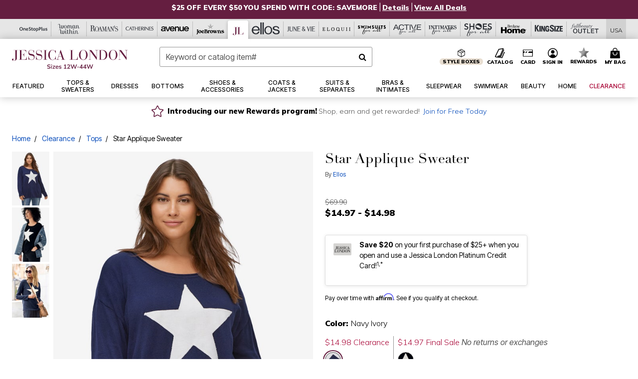

--- FILE ---
content_type: text/css
request_url: https://www.jessicalondon.com/on/demandware.static/Sites-oss-Site/-/default/v1768565726467/css/jl/global.css
body_size: 60868
content:
@import url(https://fonts.googleapis.com/css2?family=Inter+Tight:ital,wght@0,400;0,500;0,700;1,400&family=Mulish:wght@300;500;900&display=swap);.brand-font-primary{font-family:"Mulish","Inter Tight","Helvetica Neue",-apple-system,BlinkMacSystemFont,"Segoe UI",Roboto,Arial,"Noto Sans","Liberation Sans",sans-serif,"Apple Color Emoji","Segoe UI Emoji","Segoe UI Symbol","Noto Color Emoji" !important;font-weight:300 !important;font-style:normal}.brand-font-primary-bold{font-family:"Mulish","Inter Tight","Helvetica Neue",-apple-system,BlinkMacSystemFont,"Segoe UI",Roboto,Arial,"Noto Sans","Liberation Sans",sans-serif,"Apple Color Emoji","Segoe UI Emoji","Segoe UI Symbol","Noto Color Emoji" !important;font-weight:900 !important;font-style:normal}:root{--blue: #0449B9;--indigo: #6610f2;--purple: #6f42c1;--pink: #e83e8c;--red: #B50000;--orange: #fd7e14;--yellow: #FFB64A;--green: #0DA508;--teal: #20c997;--cyan: #17a2b8;--white: #fff;--gray: #525252;--gray-dark: #343a40;--primary: #651E40;--secondary: #525252;--success: #0DA508;--info: #17a2b8;--warning: #FFB64A;--danger: #B50000;--light: #f5f5f5;--dark: #343a40;--accent: #651E40;--accent-alt: #651E40;--black-1: #000;--gray-1: #f5f5f5;--gray-2: #949494;--gray-3: #525252;--gray-4: #DFDFDF;--link-1: #0449B9;--link-2: #003FA3;--sale: #A70033;--success-text: #096506;--breakpoint-xs: 0;--breakpoint-sm: 576px;--breakpoint-md: 761px;--breakpoint-lg: 1024px;--breakpoint-xl: 1476px;--font-family-sans-serif: "Inter Tight", "Helvetica Neue", -apple-system, BlinkMacSystemFont, "Segoe UI", Roboto, Arial, "Noto Sans", "Liberation Sans", sans-serif, "Apple Color Emoji", "Segoe UI Emoji", "Segoe UI Symbol", "Noto Color Emoji";--font-family-monospace: SFMono-Regular, Menlo, Monaco, Consolas, "Liberation Mono", "Courier New", monospace}*,*::before,*::after{-webkit-box-sizing:border-box;box-sizing:border-box}html{font-family:sans-serif;line-height:1.15;-webkit-text-size-adjust:100%;-webkit-tap-highlight-color:rgba(0,0,0,0)}article,aside,figcaption,figure,footer,header,hgroup,main,nav,section{display:block}body{margin:0;font-family:"Inter Tight","Helvetica Neue",-apple-system,BlinkMacSystemFont,"Segoe UI",Roboto,Arial,"Noto Sans","Liberation Sans",sans-serif,"Apple Color Emoji","Segoe UI Emoji","Segoe UI Symbol","Noto Color Emoji";font-size:1rem;font-weight:400;line-height:1.5;color:#000;text-align:left;background-color:#fff}[tabindex="-1"]:focus{outline:0 !important}hr{-webkit-box-sizing:content-box;box-sizing:content-box;height:0;overflow:visible}h1,h2,h3,h4,h5,h6{margin-top:0;margin-bottom:.5rem}p{margin-top:0;margin-bottom:1rem}abbr[title],abbr[data-original-title]{text-decoration:underline;-webkit-text-decoration:underline dotted;text-decoration:underline dotted;cursor:help;border-bottom:0;-webkit-text-decoration-skip-ink:none;text-decoration-skip-ink:none}address{margin-bottom:1rem;font-style:normal;line-height:inherit}ol,ul,dl{margin-top:0;margin-bottom:1rem}ol ol,ul ul,ol ul,ul ol{margin-bottom:0}dt{font-weight:700}dd{margin-bottom:.5rem;margin-left:0}blockquote{margin:0 0 1rem}b,strong{font-weight:bolder}small{font-size:80%}sub,sup{position:relative;font-size:75%;line-height:0;vertical-align:baseline}sub{bottom:-.25em}sup{top:-.5em}a{color:#0449B9;text-decoration:none;background-color:transparent}a:hover{color:#003FA3;text-decoration:underline}a:not([href]):not([tabindex]){color:inherit;text-decoration:none}a:not([href]):not([tabindex]):hover,a:not([href]):not([tabindex]):focus{color:inherit;text-decoration:none}a:not([href]):not([tabindex]):focus{outline:0}pre,code,kbd,samp{font-family:SFMono-Regular,Menlo,Monaco,Consolas,"Liberation Mono","Courier New",monospace;font-size:1em}pre{margin-top:0;margin-bottom:1rem;overflow:auto}figure{margin:0 0 1rem}img{vertical-align:middle;border-style:none}svg{overflow:hidden;vertical-align:middle}table{border-collapse:collapse}caption{padding-top:.75rem;padding-bottom:.75rem;color:#525252;text-align:left;caption-side:bottom}th{text-align:inherit}label{display:inline-block;margin-bottom:.5rem}button{border-radius:0}button:focus{outline:1px dotted;outline:5px auto -webkit-focus-ring-color}input,button,select,optgroup,textarea{margin:0;font-family:inherit;font-size:inherit;line-height:inherit}button,input{overflow:visible}button,select{text-transform:none}select{word-wrap:normal}button,[type="button"],[type="reset"],[type="submit"]{-webkit-appearance:button}button:not(:disabled),[type="button"]:not(:disabled),[type="reset"]:not(:disabled),[type="submit"]:not(:disabled){cursor:pointer}button::-moz-focus-inner,[type="button"]::-moz-focus-inner,[type="reset"]::-moz-focus-inner,[type="submit"]::-moz-focus-inner{padding:0;border-style:none}input[type="radio"],input[type="checkbox"]{-webkit-box-sizing:border-box;box-sizing:border-box;padding:0}input[type="date"],input[type="time"],input[type="datetime-local"],input[type="month"]{-webkit-appearance:listbox}textarea{overflow:auto;resize:vertical}fieldset{min-width:0;padding:0;margin:0;border:0}legend{display:block;width:100%;max-width:100%;padding:0;margin-bottom:.5rem;font-size:1.5rem;line-height:inherit;color:inherit;white-space:normal}progress{vertical-align:baseline}[type="number"]::-webkit-inner-spin-button,[type="number"]::-webkit-outer-spin-button{height:auto}[type="search"]{outline-offset:-2px;-webkit-appearance:none}[type="search"]::-webkit-search-decoration{-webkit-appearance:none}::-webkit-file-upload-button{font:inherit;-webkit-appearance:button}output{display:inline-block}summary{display:list-item;cursor:pointer}template{display:none}[hidden]{display:none !important}h1,h2,h3,h4,h5,h6,.h1,.h2,.h3,.h4,.h5,.h6{margin-bottom:.5rem;font-weight:700;line-height:1.2}h1,.h1{font-size:1.75rem}h2,.h2{font-size:1.5rem}h3,.h3{font-size:1.25rem}h4,.h4{font-size:1.125rem}h5,.h5{font-size:1rem}h6,.h6{font-size:.875rem}.lead{font-size:1.25rem;font-weight:300}.display-1{font-size:6rem;font-weight:700;line-height:1.2}.display-2{font-size:3.5rem;font-weight:300;line-height:1.2}.display-3{font-size:1.75rem;font-weight:300;line-height:1.2}.display-4{font-size:1.25rem;font-weight:700;line-height:1.2}hr{margin-top:1rem;margin-bottom:1rem;border:0;border-top:1px solid #949494}small,.small{font-size:12px !important;font-weight:400}mark,.mark{padding:.2em;background-color:#fcf8e3}.list-unstyled{padding-left:0;list-style:none}.list-inline{padding-left:0;list-style:none}.list-inline-item{display:inline-block}.list-inline-item:not(:last-child){margin-right:.5rem}.initialism{font-size:90%;text-transform:uppercase}.blockquote{margin-bottom:1rem;font-size:1.25rem}.blockquote-footer{display:block;font-size:12px !important;color:#525252}.blockquote-footer::before{content:"\2014\A0"}.img-fluid{max-width:100%;height:auto}.img-thumbnail{padding:.25rem;background-color:#fff;border:1px solid #949494;border-radius:.1875rem;max-width:100%;height:auto}.figure{display:inline-block}.figure-img{margin-bottom:.5rem;line-height:1}.figure-caption{font-size:90%;color:#525252}code{font-size:87.5%;color:#e83e8c;word-break:break-word}a>code{color:inherit}kbd{padding:.2rem .4rem;font-size:87.5%;color:#fff;background-color:#212529;border-radius:.1875rem}kbd kbd{padding:0;font-size:100%;font-weight:700}pre{display:block;font-size:87.5%;color:#212529}pre code{font-size:inherit;color:inherit;word-break:normal}.pre-scrollable{max-height:340px;overflow-y:scroll}.container{width:100%;padding-right:12px;padding-left:12px;margin-right:auto;margin-left:auto}@media (min-width: 1476px){.container{max-width:1848px}}.container-fluid,.container-xl{width:100%;padding-right:12px;padding-left:12px;margin-right:auto;margin-left:auto}.row{display:-webkit-box;display:-ms-flexbox;display:flex;-ms-flex-wrap:wrap;flex-wrap:wrap;margin-right:-12px;margin-left:-12px}.no-gutters{margin-right:0;margin-left:0}.no-gutters>.col,.no-gutters>[class*="col-"]{padding-right:0;padding-left:0}.col-1,.col-2,.col-3,.col-4,.col-5,.col-6,.col-7,.col-8,.col-9,.col-10,.col-11,.col-12,.col,.col-auto,.col-sm-1,.col-sm-2,.col-sm-3,.col-sm-4,.col-sm-5,.col-sm-6,.col-sm-7,.col-sm-8,.col-sm-9,.col-sm-10,.col-sm-11,.col-sm-12,.col-sm,.col-sm-auto,.col-md-1,.col-md-2,.col-md-3,.col-md-4,.col-md-5,.col-md-6,.col-md-7,.col-md-8,.col-md-9,.col-md-10,.col-md-11,.col-md-12,.col-md,.col-md-auto,.col-lg-1,.col-lg-2,.col-lg-3,.col-lg-4,.col-lg-5,.col-lg-6,.col-lg-7,.col-lg-8,.col-lg-9,.col-lg-10,.col-lg-11,.col-lg-12,.col-lg,.col-lg-auto,.col-xl-1,.col-xl-2,.col-xl-3,.col-xl-4,.col-xl-5,.col-xl-6,.col-xl-7,.col-xl-8,.col-xl-9,.col-xl-10,.col-xl-11,.col-xl-12,.col-xl,.col-xl-auto{position:relative;width:100%;padding-right:12px;padding-left:12px}.col{-ms-flex-preferred-size:0;flex-basis:0;-webkit-box-flex:1;-ms-flex-positive:1;flex-grow:1;max-width:100%}.col-auto{-webkit-box-flex:0;-ms-flex:0 0 auto;flex:0 0 auto;width:auto;max-width:100%}.col-1{-webkit-box-flex:0;-ms-flex:0 0 8.33333%;flex:0 0 8.33333%;max-width:8.33333%}.col-2{-webkit-box-flex:0;-ms-flex:0 0 16.66667%;flex:0 0 16.66667%;max-width:16.66667%}.col-3{-webkit-box-flex:0;-ms-flex:0 0 25%;flex:0 0 25%;max-width:25%}.col-4{-webkit-box-flex:0;-ms-flex:0 0 33.33333%;flex:0 0 33.33333%;max-width:33.33333%}.col-5{-webkit-box-flex:0;-ms-flex:0 0 41.66667%;flex:0 0 41.66667%;max-width:41.66667%}.col-6{-webkit-box-flex:0;-ms-flex:0 0 50%;flex:0 0 50%;max-width:50%}.col-7{-webkit-box-flex:0;-ms-flex:0 0 58.33333%;flex:0 0 58.33333%;max-width:58.33333%}.col-8{-webkit-box-flex:0;-ms-flex:0 0 66.66667%;flex:0 0 66.66667%;max-width:66.66667%}.col-9{-webkit-box-flex:0;-ms-flex:0 0 75%;flex:0 0 75%;max-width:75%}.col-10{-webkit-box-flex:0;-ms-flex:0 0 83.33333%;flex:0 0 83.33333%;max-width:83.33333%}.col-11{-webkit-box-flex:0;-ms-flex:0 0 91.66667%;flex:0 0 91.66667%;max-width:91.66667%}.col-12{-webkit-box-flex:0;-ms-flex:0 0 100%;flex:0 0 100%;max-width:100%}.order-first{-webkit-box-ordinal-group:0;-ms-flex-order:-1;order:-1}.order-last{-webkit-box-ordinal-group:14;-ms-flex-order:13;order:13}.order-0{-webkit-box-ordinal-group:1;-ms-flex-order:0;order:0}.order-1{-webkit-box-ordinal-group:2;-ms-flex-order:1;order:1}.order-2{-webkit-box-ordinal-group:3;-ms-flex-order:2;order:2}.order-3{-webkit-box-ordinal-group:4;-ms-flex-order:3;order:3}.order-4{-webkit-box-ordinal-group:5;-ms-flex-order:4;order:4}.order-5{-webkit-box-ordinal-group:6;-ms-flex-order:5;order:5}.order-6{-webkit-box-ordinal-group:7;-ms-flex-order:6;order:6}.order-7{-webkit-box-ordinal-group:8;-ms-flex-order:7;order:7}.order-8{-webkit-box-ordinal-group:9;-ms-flex-order:8;order:8}.order-9{-webkit-box-ordinal-group:10;-ms-flex-order:9;order:9}.order-10{-webkit-box-ordinal-group:11;-ms-flex-order:10;order:10}.order-11{-webkit-box-ordinal-group:12;-ms-flex-order:11;order:11}.order-12{-webkit-box-ordinal-group:13;-ms-flex-order:12;order:12}.offset-1{margin-left:8.33333%}.offset-2{margin-left:16.66667%}.offset-3{margin-left:25%}.offset-4{margin-left:33.33333%}.offset-5{margin-left:41.66667%}.offset-6{margin-left:50%}.offset-7{margin-left:58.33333%}.offset-8{margin-left:66.66667%}.offset-9{margin-left:75%}.offset-10{margin-left:83.33333%}.offset-11{margin-left:91.66667%}@media (min-width: 576px){.col-sm{-ms-flex-preferred-size:0;flex-basis:0;-webkit-box-flex:1;-ms-flex-positive:1;flex-grow:1;max-width:100%}.col-sm-auto{-webkit-box-flex:0;-ms-flex:0 0 auto;flex:0 0 auto;width:auto;max-width:100%}.col-sm-1{-webkit-box-flex:0;-ms-flex:0 0 8.33333%;flex:0 0 8.33333%;max-width:8.33333%}.col-sm-2{-webkit-box-flex:0;-ms-flex:0 0 16.66667%;flex:0 0 16.66667%;max-width:16.66667%}.col-sm-3{-webkit-box-flex:0;-ms-flex:0 0 25%;flex:0 0 25%;max-width:25%}.col-sm-4{-webkit-box-flex:0;-ms-flex:0 0 33.33333%;flex:0 0 33.33333%;max-width:33.33333%}.col-sm-5{-webkit-box-flex:0;-ms-flex:0 0 41.66667%;flex:0 0 41.66667%;max-width:41.66667%}.col-sm-6{-webkit-box-flex:0;-ms-flex:0 0 50%;flex:0 0 50%;max-width:50%}.col-sm-7{-webkit-box-flex:0;-ms-flex:0 0 58.33333%;flex:0 0 58.33333%;max-width:58.33333%}.col-sm-8{-webkit-box-flex:0;-ms-flex:0 0 66.66667%;flex:0 0 66.66667%;max-width:66.66667%}.col-sm-9{-webkit-box-flex:0;-ms-flex:0 0 75%;flex:0 0 75%;max-width:75%}.col-sm-10{-webkit-box-flex:0;-ms-flex:0 0 83.33333%;flex:0 0 83.33333%;max-width:83.33333%}.col-sm-11{-webkit-box-flex:0;-ms-flex:0 0 91.66667%;flex:0 0 91.66667%;max-width:91.66667%}.col-sm-12{-webkit-box-flex:0;-ms-flex:0 0 100%;flex:0 0 100%;max-width:100%}.order-sm-first{-webkit-box-ordinal-group:0;-ms-flex-order:-1;order:-1}.order-sm-last{-webkit-box-ordinal-group:14;-ms-flex-order:13;order:13}.order-sm-0{-webkit-box-ordinal-group:1;-ms-flex-order:0;order:0}.order-sm-1{-webkit-box-ordinal-group:2;-ms-flex-order:1;order:1}.order-sm-2{-webkit-box-ordinal-group:3;-ms-flex-order:2;order:2}.order-sm-3{-webkit-box-ordinal-group:4;-ms-flex-order:3;order:3}.order-sm-4{-webkit-box-ordinal-group:5;-ms-flex-order:4;order:4}.order-sm-5{-webkit-box-ordinal-group:6;-ms-flex-order:5;order:5}.order-sm-6{-webkit-box-ordinal-group:7;-ms-flex-order:6;order:6}.order-sm-7{-webkit-box-ordinal-group:8;-ms-flex-order:7;order:7}.order-sm-8{-webkit-box-ordinal-group:9;-ms-flex-order:8;order:8}.order-sm-9{-webkit-box-ordinal-group:10;-ms-flex-order:9;order:9}.order-sm-10{-webkit-box-ordinal-group:11;-ms-flex-order:10;order:10}.order-sm-11{-webkit-box-ordinal-group:12;-ms-flex-order:11;order:11}.order-sm-12{-webkit-box-ordinal-group:13;-ms-flex-order:12;order:12}.offset-sm-0{margin-left:0}.offset-sm-1{margin-left:8.33333%}.offset-sm-2{margin-left:16.66667%}.offset-sm-3{margin-left:25%}.offset-sm-4{margin-left:33.33333%}.offset-sm-5{margin-left:41.66667%}.offset-sm-6{margin-left:50%}.offset-sm-7{margin-left:58.33333%}.offset-sm-8{margin-left:66.66667%}.offset-sm-9{margin-left:75%}.offset-sm-10{margin-left:83.33333%}.offset-sm-11{margin-left:91.66667%}}@media (min-width: 761px){.col-md{-ms-flex-preferred-size:0;flex-basis:0;-webkit-box-flex:1;-ms-flex-positive:1;flex-grow:1;max-width:100%}.col-md-auto{-webkit-box-flex:0;-ms-flex:0 0 auto;flex:0 0 auto;width:auto;max-width:100%}.col-md-1{-webkit-box-flex:0;-ms-flex:0 0 8.33333%;flex:0 0 8.33333%;max-width:8.33333%}.col-md-2{-webkit-box-flex:0;-ms-flex:0 0 16.66667%;flex:0 0 16.66667%;max-width:16.66667%}.col-md-3{-webkit-box-flex:0;-ms-flex:0 0 25%;flex:0 0 25%;max-width:25%}.col-md-4{-webkit-box-flex:0;-ms-flex:0 0 33.33333%;flex:0 0 33.33333%;max-width:33.33333%}.col-md-5{-webkit-box-flex:0;-ms-flex:0 0 41.66667%;flex:0 0 41.66667%;max-width:41.66667%}.col-md-6{-webkit-box-flex:0;-ms-flex:0 0 50%;flex:0 0 50%;max-width:50%}.col-md-7{-webkit-box-flex:0;-ms-flex:0 0 58.33333%;flex:0 0 58.33333%;max-width:58.33333%}.col-md-8{-webkit-box-flex:0;-ms-flex:0 0 66.66667%;flex:0 0 66.66667%;max-width:66.66667%}.col-md-9{-webkit-box-flex:0;-ms-flex:0 0 75%;flex:0 0 75%;max-width:75%}.col-md-10{-webkit-box-flex:0;-ms-flex:0 0 83.33333%;flex:0 0 83.33333%;max-width:83.33333%}.col-md-11{-webkit-box-flex:0;-ms-flex:0 0 91.66667%;flex:0 0 91.66667%;max-width:91.66667%}.col-md-12{-webkit-box-flex:0;-ms-flex:0 0 100%;flex:0 0 100%;max-width:100%}.order-md-first{-webkit-box-ordinal-group:0;-ms-flex-order:-1;order:-1}.order-md-last{-webkit-box-ordinal-group:14;-ms-flex-order:13;order:13}.order-md-0{-webkit-box-ordinal-group:1;-ms-flex-order:0;order:0}.order-md-1{-webkit-box-ordinal-group:2;-ms-flex-order:1;order:1}.order-md-2{-webkit-box-ordinal-group:3;-ms-flex-order:2;order:2}.order-md-3{-webkit-box-ordinal-group:4;-ms-flex-order:3;order:3}.order-md-4{-webkit-box-ordinal-group:5;-ms-flex-order:4;order:4}.order-md-5{-webkit-box-ordinal-group:6;-ms-flex-order:5;order:5}.order-md-6{-webkit-box-ordinal-group:7;-ms-flex-order:6;order:6}.order-md-7{-webkit-box-ordinal-group:8;-ms-flex-order:7;order:7}.order-md-8{-webkit-box-ordinal-group:9;-ms-flex-order:8;order:8}.order-md-9{-webkit-box-ordinal-group:10;-ms-flex-order:9;order:9}.order-md-10{-webkit-box-ordinal-group:11;-ms-flex-order:10;order:10}.order-md-11{-webkit-box-ordinal-group:12;-ms-flex-order:11;order:11}.order-md-12{-webkit-box-ordinal-group:13;-ms-flex-order:12;order:12}.offset-md-0{margin-left:0}.offset-md-1{margin-left:8.33333%}.offset-md-2{margin-left:16.66667%}.offset-md-3{margin-left:25%}.offset-md-4{margin-left:33.33333%}.offset-md-5{margin-left:41.66667%}.offset-md-6{margin-left:50%}.offset-md-7{margin-left:58.33333%}.offset-md-8{margin-left:66.66667%}.offset-md-9{margin-left:75%}.offset-md-10{margin-left:83.33333%}.offset-md-11{margin-left:91.66667%}}@media (min-width: 1024px){.col-lg{-ms-flex-preferred-size:0;flex-basis:0;-webkit-box-flex:1;-ms-flex-positive:1;flex-grow:1;max-width:100%}.col-lg-auto{-webkit-box-flex:0;-ms-flex:0 0 auto;flex:0 0 auto;width:auto;max-width:100%}.col-lg-1{-webkit-box-flex:0;-ms-flex:0 0 8.33333%;flex:0 0 8.33333%;max-width:8.33333%}.col-lg-2{-webkit-box-flex:0;-ms-flex:0 0 16.66667%;flex:0 0 16.66667%;max-width:16.66667%}.col-lg-3{-webkit-box-flex:0;-ms-flex:0 0 25%;flex:0 0 25%;max-width:25%}.col-lg-4{-webkit-box-flex:0;-ms-flex:0 0 33.33333%;flex:0 0 33.33333%;max-width:33.33333%}.col-lg-5{-webkit-box-flex:0;-ms-flex:0 0 41.66667%;flex:0 0 41.66667%;max-width:41.66667%}.col-lg-6{-webkit-box-flex:0;-ms-flex:0 0 50%;flex:0 0 50%;max-width:50%}.col-lg-7{-webkit-box-flex:0;-ms-flex:0 0 58.33333%;flex:0 0 58.33333%;max-width:58.33333%}.col-lg-8{-webkit-box-flex:0;-ms-flex:0 0 66.66667%;flex:0 0 66.66667%;max-width:66.66667%}.col-lg-9{-webkit-box-flex:0;-ms-flex:0 0 75%;flex:0 0 75%;max-width:75%}.col-lg-10{-webkit-box-flex:0;-ms-flex:0 0 83.33333%;flex:0 0 83.33333%;max-width:83.33333%}.col-lg-11{-webkit-box-flex:0;-ms-flex:0 0 91.66667%;flex:0 0 91.66667%;max-width:91.66667%}.col-lg-12{-webkit-box-flex:0;-ms-flex:0 0 100%;flex:0 0 100%;max-width:100%}.order-lg-first{-webkit-box-ordinal-group:0;-ms-flex-order:-1;order:-1}.order-lg-last{-webkit-box-ordinal-group:14;-ms-flex-order:13;order:13}.order-lg-0{-webkit-box-ordinal-group:1;-ms-flex-order:0;order:0}.order-lg-1{-webkit-box-ordinal-group:2;-ms-flex-order:1;order:1}.order-lg-2{-webkit-box-ordinal-group:3;-ms-flex-order:2;order:2}.order-lg-3{-webkit-box-ordinal-group:4;-ms-flex-order:3;order:3}.order-lg-4{-webkit-box-ordinal-group:5;-ms-flex-order:4;order:4}.order-lg-5{-webkit-box-ordinal-group:6;-ms-flex-order:5;order:5}.order-lg-6{-webkit-box-ordinal-group:7;-ms-flex-order:6;order:6}.order-lg-7{-webkit-box-ordinal-group:8;-ms-flex-order:7;order:7}.order-lg-8{-webkit-box-ordinal-group:9;-ms-flex-order:8;order:8}.order-lg-9{-webkit-box-ordinal-group:10;-ms-flex-order:9;order:9}.order-lg-10{-webkit-box-ordinal-group:11;-ms-flex-order:10;order:10}.order-lg-11{-webkit-box-ordinal-group:12;-ms-flex-order:11;order:11}.order-lg-12{-webkit-box-ordinal-group:13;-ms-flex-order:12;order:12}.offset-lg-0{margin-left:0}.offset-lg-1{margin-left:8.33333%}.offset-lg-2{margin-left:16.66667%}.offset-lg-3{margin-left:25%}.offset-lg-4{margin-left:33.33333%}.offset-lg-5{margin-left:41.66667%}.offset-lg-6{margin-left:50%}.offset-lg-7{margin-left:58.33333%}.offset-lg-8{margin-left:66.66667%}.offset-lg-9{margin-left:75%}.offset-lg-10{margin-left:83.33333%}.offset-lg-11{margin-left:91.66667%}}@media (min-width: 1476px){.col-xl{-ms-flex-preferred-size:0;flex-basis:0;-webkit-box-flex:1;-ms-flex-positive:1;flex-grow:1;max-width:100%}.col-xl-auto{-webkit-box-flex:0;-ms-flex:0 0 auto;flex:0 0 auto;width:auto;max-width:100%}.col-xl-1{-webkit-box-flex:0;-ms-flex:0 0 8.33333%;flex:0 0 8.33333%;max-width:8.33333%}.col-xl-2{-webkit-box-flex:0;-ms-flex:0 0 16.66667%;flex:0 0 16.66667%;max-width:16.66667%}.col-xl-3{-webkit-box-flex:0;-ms-flex:0 0 25%;flex:0 0 25%;max-width:25%}.col-xl-4{-webkit-box-flex:0;-ms-flex:0 0 33.33333%;flex:0 0 33.33333%;max-width:33.33333%}.col-xl-5{-webkit-box-flex:0;-ms-flex:0 0 41.66667%;flex:0 0 41.66667%;max-width:41.66667%}.col-xl-6{-webkit-box-flex:0;-ms-flex:0 0 50%;flex:0 0 50%;max-width:50%}.col-xl-7{-webkit-box-flex:0;-ms-flex:0 0 58.33333%;flex:0 0 58.33333%;max-width:58.33333%}.col-xl-8{-webkit-box-flex:0;-ms-flex:0 0 66.66667%;flex:0 0 66.66667%;max-width:66.66667%}.col-xl-9{-webkit-box-flex:0;-ms-flex:0 0 75%;flex:0 0 75%;max-width:75%}.col-xl-10{-webkit-box-flex:0;-ms-flex:0 0 83.33333%;flex:0 0 83.33333%;max-width:83.33333%}.col-xl-11{-webkit-box-flex:0;-ms-flex:0 0 91.66667%;flex:0 0 91.66667%;max-width:91.66667%}.col-xl-12{-webkit-box-flex:0;-ms-flex:0 0 100%;flex:0 0 100%;max-width:100%}.order-xl-first{-webkit-box-ordinal-group:0;-ms-flex-order:-1;order:-1}.order-xl-last{-webkit-box-ordinal-group:14;-ms-flex-order:13;order:13}.order-xl-0{-webkit-box-ordinal-group:1;-ms-flex-order:0;order:0}.order-xl-1{-webkit-box-ordinal-group:2;-ms-flex-order:1;order:1}.order-xl-2{-webkit-box-ordinal-group:3;-ms-flex-order:2;order:2}.order-xl-3{-webkit-box-ordinal-group:4;-ms-flex-order:3;order:3}.order-xl-4{-webkit-box-ordinal-group:5;-ms-flex-order:4;order:4}.order-xl-5{-webkit-box-ordinal-group:6;-ms-flex-order:5;order:5}.order-xl-6{-webkit-box-ordinal-group:7;-ms-flex-order:6;order:6}.order-xl-7{-webkit-box-ordinal-group:8;-ms-flex-order:7;order:7}.order-xl-8{-webkit-box-ordinal-group:9;-ms-flex-order:8;order:8}.order-xl-9{-webkit-box-ordinal-group:10;-ms-flex-order:9;order:9}.order-xl-10{-webkit-box-ordinal-group:11;-ms-flex-order:10;order:10}.order-xl-11{-webkit-box-ordinal-group:12;-ms-flex-order:11;order:11}.order-xl-12{-webkit-box-ordinal-group:13;-ms-flex-order:12;order:12}.offset-xl-0{margin-left:0}.offset-xl-1{margin-left:8.33333%}.offset-xl-2{margin-left:16.66667%}.offset-xl-3{margin-left:25%}.offset-xl-4{margin-left:33.33333%}.offset-xl-5{margin-left:41.66667%}.offset-xl-6{margin-left:50%}.offset-xl-7{margin-left:58.33333%}.offset-xl-8{margin-left:66.66667%}.offset-xl-9{margin-left:75%}.offset-xl-10{margin-left:83.33333%}.offset-xl-11{margin-left:91.66667%}}.table{width:100%;margin-bottom:1rem;color:#000}.table th,.table td{padding:.75rem;vertical-align:top;border-top:1px solid #ccc}.table thead th{vertical-align:bottom;border-bottom:2px solid #ccc}.table tbody+tbody{border-top:2px solid #ccc}.table-sm th,.table-sm td{padding:.3rem}.table-bordered{border:1px solid #ccc}.table-bordered th,.table-bordered td{border:1px solid #ccc}.table-bordered thead th,.table-bordered thead td{border-bottom-width:2px}.table-borderless th,.table-borderless td,.table-borderless thead th,.table-borderless tbody+tbody{border:0}.table-striped tbody tr:nth-of-type(odd){background-color:rgba(0,0,0,0.05)}.table-hover tbody tr:hover{color:#000;background-color:rgba(0,0,0,0.075)}.table-primary,.table-primary>th,.table-primary>td{background-color:#d4c0ca}.table-primary th,.table-primary td,.table-primary thead th,.table-primary tbody+tbody{border-color:#af8a9c}.table-hover .table-primary:hover{background-color:#cab1bd}.table-hover .table-primary:hover>td,.table-hover .table-primary:hover>th{background-color:#cab1bd}.table-secondary,.table-secondary>th,.table-secondary>td{background-color:#cfcfcf}.table-secondary th,.table-secondary td,.table-secondary thead th,.table-secondary tbody+tbody{border-color:#a5a5a5}.table-hover .table-secondary:hover{background-color:#c2c2c2}.table-hover .table-secondary:hover>td,.table-hover .table-secondary:hover>th{background-color:#c2c2c2}.table-success,.table-success>th,.table-success>td{background-color:#bbe6ba}.table-success th,.table-success td,.table-success thead th,.table-success tbody+tbody{border-color:#81d07f}.table-hover .table-success:hover{background-color:#a9dfa7}.table-hover .table-success:hover>td,.table-hover .table-success:hover>th{background-color:#a9dfa7}.table-info,.table-info>th,.table-info>td{background-color:#bee5eb}.table-info th,.table-info td,.table-info thead th,.table-info tbody+tbody{border-color:#86cfda}.table-hover .table-info:hover{background-color:#abdde5}.table-hover .table-info:hover>td,.table-hover .table-info:hover>th{background-color:#abdde5}.table-warning,.table-warning>th,.table-warning>td{background-color:#ffebcc}.table-warning th,.table-warning td,.table-warning thead th,.table-warning tbody+tbody{border-color:#ffd9a1}.table-hover .table-warning:hover{background-color:#ffe1b3}.table-hover .table-warning:hover>td,.table-hover .table-warning:hover>th{background-color:#ffe1b3}.table-danger,.table-danger>th,.table-danger>td{background-color:#eab8b8}.table-danger th,.table-danger td,.table-danger thead th,.table-danger tbody+tbody{border-color:#d97a7a}.table-hover .table-danger:hover{background-color:#e4a4a4}.table-hover .table-danger:hover>td,.table-hover .table-danger:hover>th{background-color:#e4a4a4}.table-light,.table-light>th,.table-light>td{background-color:#fcfcfc}.table-light th,.table-light td,.table-light thead th,.table-light tbody+tbody{border-color:#fafafa}.table-hover .table-light:hover{background-color:#efefef}.table-hover .table-light:hover>td,.table-hover .table-light:hover>th{background-color:#efefef}.table-dark,.table-dark>th,.table-dark>td{background-color:#c6c8ca}.table-dark th,.table-dark td,.table-dark thead th,.table-dark tbody+tbody{border-color:#95999c}.table-hover .table-dark:hover{background-color:#b9bbbe}.table-hover .table-dark:hover>td,.table-hover .table-dark:hover>th{background-color:#b9bbbe}.table-accent,.table-accent>th,.table-accent>td{background-color:#d4c0ca}.table-accent th,.table-accent td,.table-accent thead th,.table-accent tbody+tbody{border-color:#af8a9c}.table-hover .table-accent:hover{background-color:#cab1bd}.table-hover .table-accent:hover>td,.table-hover .table-accent:hover>th{background-color:#cab1bd}.table-accent-alt,.table-accent-alt>th,.table-accent-alt>td{background-color:#d4c0ca}.table-accent-alt th,.table-accent-alt td,.table-accent-alt thead th,.table-accent-alt tbody+tbody{border-color:#af8a9c}.table-hover .table-accent-alt:hover{background-color:#cab1bd}.table-hover .table-accent-alt:hover>td,.table-hover .table-accent-alt:hover>th{background-color:#cab1bd}.table-black-1,.table-black-1>th,.table-black-1>td{background-color:#b8b8b8}.table-black-1 th,.table-black-1 td,.table-black-1 thead th,.table-black-1 tbody+tbody{border-color:#7a7a7a}.table-hover .table-black-1:hover{background-color:#ababab}.table-hover .table-black-1:hover>td,.table-hover .table-black-1:hover>th{background-color:#ababab}.table-gray-1,.table-gray-1>th,.table-gray-1>td{background-color:#fcfcfc}.table-gray-1 th,.table-gray-1 td,.table-gray-1 thead th,.table-gray-1 tbody+tbody{border-color:#fafafa}.table-hover .table-gray-1:hover{background-color:#efefef}.table-hover .table-gray-1:hover>td,.table-hover .table-gray-1:hover>th{background-color:#efefef}.table-gray-2,.table-gray-2>th,.table-gray-2>td{background-color:#e1e1e1}.table-gray-2 th,.table-gray-2 td,.table-gray-2 thead th,.table-gray-2 tbody+tbody{border-color:#c7c7c7}.table-hover .table-gray-2:hover{background-color:#d4d4d4}.table-hover .table-gray-2:hover>td,.table-hover .table-gray-2:hover>th{background-color:#d4d4d4}.table-gray-3,.table-gray-3>th,.table-gray-3>td{background-color:#cfcfcf}.table-gray-3 th,.table-gray-3 td,.table-gray-3 thead th,.table-gray-3 tbody+tbody{border-color:#a5a5a5}.table-hover .table-gray-3:hover{background-color:#c2c2c2}.table-hover .table-gray-3:hover>td,.table-hover .table-gray-3:hover>th{background-color:#c2c2c2}.table-gray-4,.table-gray-4>th,.table-gray-4>td{background-color:#f6f6f6}.table-gray-4 th,.table-gray-4 td,.table-gray-4 thead th,.table-gray-4 tbody+tbody{border-color:#eee}.table-hover .table-gray-4:hover{background-color:#e9e9e9}.table-hover .table-gray-4:hover>td,.table-hover .table-gray-4:hover>th{background-color:#e9e9e9}.table-link-1,.table-link-1>th,.table-link-1>td{background-color:#b9cceb}.table-link-1 th,.table-link-1 td,.table-link-1 thead th,.table-link-1 tbody+tbody{border-color:#7ca0db}.table-hover .table-link-1:hover{background-color:#a5bee5}.table-hover .table-link-1:hover>td,.table-hover .table-link-1:hover>th{background-color:#a5bee5}.table-link-2,.table-link-2>th,.table-link-2>td{background-color:#b8c9e5}.table-link-2 th,.table-link-2 td,.table-link-2 thead th,.table-link-2 tbody+tbody{border-color:#7a9bcf}.table-hover .table-link-2:hover{background-color:#a5bbde}.table-hover .table-link-2:hover>td,.table-hover .table-link-2:hover>th{background-color:#a5bbde}.table-sale,.table-sale>th,.table-sale>td{background-color:#e6b8c6}.table-sale th,.table-sale td,.table-sale thead th,.table-sale tbody+tbody{border-color:#d17a95}.table-hover .table-sale:hover{background-color:#dfa5b7}.table-hover .table-sale:hover>td,.table-hover .table-sale:hover>th{background-color:#dfa5b7}.table-success-text,.table-success-text>th,.table-success-text>td{background-color:#bad4b9}.table-success-text th,.table-success-text td,.table-success-text thead th,.table-success-text tbody+tbody{border-color:#7faf7e}.table-hover .table-success-text:hover{background-color:#aacaa9}.table-hover .table-success-text:hover>td,.table-hover .table-success-text:hover>th{background-color:#aacaa9}.table-active,.table-active>th,.table-active>td{background-color:rgba(0,0,0,0.075)}.table-hover .table-active:hover{background-color:rgba(0,0,0,0.075)}.table-hover .table-active:hover>td,.table-hover .table-active:hover>th{background-color:rgba(0,0,0,0.075)}.table .thead-dark th{color:#fff;background-color:#343a40;border-color:#454d55}.table .thead-light th{color:#495057;background-color:#DFDFDF;border-color:#ccc}.table-dark{color:#fff;background-color:#343a40}.table-dark th,.table-dark td,.table-dark thead th{border-color:#454d55}.table-dark.table-bordered{border:0}.table-dark.table-striped tbody tr:nth-of-type(odd){background-color:rgba(255,255,255,0.05)}.table-dark.table-hover tbody tr:hover{color:#fff;background-color:rgba(255,255,255,0.075)}@media (max-width: 575.98px){.table-responsive-sm{display:block;width:100%;overflow-x:auto;-webkit-overflow-scrolling:touch}.table-responsive-sm>.table-bordered{border:0}}@media (max-width: 760.98px){.table-responsive-md{display:block;width:100%;overflow-x:auto;-webkit-overflow-scrolling:touch}.table-responsive-md>.table-bordered{border:0}}@media (max-width: 1023.98px){.table-responsive-lg{display:block;width:100%;overflow-x:auto;-webkit-overflow-scrolling:touch}.table-responsive-lg>.table-bordered{border:0}}@media (max-width: 1475.98px){.table-responsive-xl{display:block;width:100%;overflow-x:auto;-webkit-overflow-scrolling:touch}.table-responsive-xl>.table-bordered{border:0}}.table-responsive{display:block;width:100%;overflow-x:auto;-webkit-overflow-scrolling:touch}.table-responsive>.table-bordered{border:0}.form-control{display:block;width:100%;height:calc(1.5em + 1.5rem + 1px);padding:.75rem .75rem;font-size:1.125rem;font-weight:400;line-height:1.5;color:#000;background-color:#fff;background-clip:padding-box;border:1px solid #949494;border-radius:.1875rem;-webkit-transition:border-color 0.15s ease-in-out,-webkit-box-shadow 0.15s ease-in-out;transition:border-color 0.15s ease-in-out,-webkit-box-shadow 0.15s ease-in-out;transition:border-color 0.15s ease-in-out,box-shadow 0.15s ease-in-out;transition:border-color 0.15s ease-in-out,box-shadow 0.15s ease-in-out,-webkit-box-shadow 0.15s ease-in-out}@media (prefers-reduced-motion: reduce){.form-control{-webkit-transition:none;transition:none}}.form-control::-ms-expand{background-color:transparent;border:0}.form-control:focus{color:#000;background-color:#fff;border-color:#000;outline:0;-webkit-box-shadow:0 0 0 2px #000;box-shadow:0 0 0 2px #000}.form-control::-webkit-input-placeholder{color:#525252;opacity:1}.form-control::-moz-placeholder{color:#525252;opacity:1}.form-control:-ms-input-placeholder{color:#525252;opacity:1}.form-control::-ms-input-placeholder{color:#525252;opacity:1}.form-control::placeholder{color:#525252;opacity:1}.form-control:disabled,.form-control[readonly]{background-color:#f5f5f5;opacity:1}select.form-control:focus::-ms-value{color:#000;background-color:#fff}.form-control-file,.form-control-range{display:block;width:100%}.col-form-label{padding-top:calc(.75rem + 1px);padding-bottom:calc(.75rem + 1px);margin-bottom:0;font-size:inherit;line-height:1.5}.col-form-label-lg{padding-top:calc(.8125rem + 1px);padding-bottom:calc(.8125rem + 1px);font-size:1.5rem;line-height:1.5}.col-form-label-sm{padding-top:calc(.625rem + 1px);padding-bottom:calc(.625rem + 1px);font-size:.875rem;line-height:1.34}.form-control-plaintext{display:block;width:100%;padding-top:.75rem;padding-bottom:.75rem;margin-bottom:0;line-height:1.5;color:#000;background-color:transparent;border:solid transparent;border-width:1px 0}.form-control-plaintext.form-control-sm,.form-control-plaintext.form-control-lg{padding-right:0;padding-left:0}.form-control-sm{height:calc(1.34em + 1.25rem + 1px);padding:.625rem .5rem;font-size:.875rem;line-height:1.34;border-radius:.1875rem}.form-control-lg{height:calc(1.5em + 1.625rem + 1px);padding:.8125rem 1rem;font-size:1.5rem;line-height:1.5;border-radius:.1875rem}select.form-control[size],select.form-control[multiple]{height:auto}textarea.form-control{height:auto}.form-group{margin-bottom:1rem}.form-text{display:block;margin-top:.25rem}.form-row{display:-webkit-box;display:-ms-flexbox;display:flex;-ms-flex-wrap:wrap;flex-wrap:wrap;margin-right:-5px;margin-left:-5px}.form-row>.col,.form-row>[class*="col-"]{padding-right:5px;padding-left:5px}.form-check{position:relative;display:block;padding-left:1.25rem}.form-check-input{position:absolute;margin-top:0;margin-left:-1.25rem}.form-check-input:disabled ~ .form-check-label{color:#525252}.form-check-label{margin-bottom:0}.form-check-inline{display:-webkit-inline-box;display:-ms-inline-flexbox;display:inline-flex;-webkit-box-align:center;-ms-flex-align:center;align-items:center;padding-left:0;margin-right:.75rem}.form-check-inline .form-check-input{position:static;margin-top:0;margin-right:.3125rem;margin-left:0}.valid-feedback{display:none;width:100%;margin-top:.25rem;font-size:12px !important;color:#0DA508}.valid-tooltip{position:absolute;top:100%;z-index:5;display:none;max-width:100%;padding:.25rem .5rem;margin-top:.1rem;font-size:.75rem;line-height:1.5;color:#fff;background-color:rgba(13,165,8,0.9);border-radius:.1875rem}.was-validated .form-control:valid,.form-control.is-valid{border-color:#0DA508;padding-right:calc(1.5em + 1.5rem);background-image:url("data:image/svg+xml,%3csvg xmlns='http://www.w3.org/2000/svg' viewBox='0 0 8 8'%3e%3cpath fill='%230DA508' d='M2.3 6.73L.6 4.53c-.4-1.04.46-1.4 1.1-.8l1.1 1.4 3.4-3.8c.6-.63 1.6-.27 1.2.7l-4 4.6c-.43.5-.8.4-1.1.1z'/%3e%3c/svg%3e");background-repeat:no-repeat;background-position:center right calc(.375em + .375rem);background-size:calc(.75em + .75rem) calc(.75em + .75rem)}.was-validated .form-control:valid:focus,.form-control.is-valid:focus{border-color:#0DA508;-webkit-box-shadow:0 0 0 2px rgba(13,165,8,0.25);box-shadow:0 0 0 2px rgba(13,165,8,0.25)}.was-validated .form-control:valid ~ .valid-feedback,.was-validated .form-control:valid ~ .valid-tooltip,.form-control.is-valid ~ .valid-feedback,.form-control.is-valid ~ .valid-tooltip{display:block}.was-validated textarea.form-control:valid,textarea.form-control.is-valid{padding-right:calc(1.5em + 1.5rem);background-position:top calc(.375em + .375rem) right calc(.375em + .375rem)}.was-validated .custom-select:valid,.custom-select.is-valid{border-color:#0DA508;padding-right:calc((1em + 1.5rem) * 3 / 4 + 1.75rem);background:url("data:image/svg+xml,%3csvg xmlns='http://www.w3.org/2000/svg' viewBox='0 0 4 5'%3e%3cpath fill='%23343a40' d='M2 0L0 2h4zm0 5L0 3h4z'/%3e%3c/svg%3e") no-repeat right .75rem center/8px 10px,url("data:image/svg+xml,%3csvg xmlns='http://www.w3.org/2000/svg' viewBox='0 0 8 8'%3e%3cpath fill='%230DA508' d='M2.3 6.73L.6 4.53c-.4-1.04.46-1.4 1.1-.8l1.1 1.4 3.4-3.8c.6-.63 1.6-.27 1.2.7l-4 4.6c-.43.5-.8.4-1.1.1z'/%3e%3c/svg%3e") #fff no-repeat center right 1.75rem/calc(.75em + .75rem) calc(.75em + .75rem)}.was-validated .custom-select:valid:focus,.custom-select.is-valid:focus{border-color:#0DA508;-webkit-box-shadow:0 0 0 2px rgba(13,165,8,0.25);box-shadow:0 0 0 2px rgba(13,165,8,0.25)}.was-validated .custom-select:valid ~ .valid-feedback,.was-validated .custom-select:valid ~ .valid-tooltip,.custom-select.is-valid ~ .valid-feedback,.custom-select.is-valid ~ .valid-tooltip{display:block}.was-validated .form-control-file:valid ~ .valid-feedback,.was-validated .form-control-file:valid ~ .valid-tooltip,.form-control-file.is-valid ~ .valid-feedback,.form-control-file.is-valid ~ .valid-tooltip{display:block}.was-validated .form-check-input:valid ~ .form-check-label,.form-check-input.is-valid ~ .form-check-label{color:#0DA508}.was-validated .form-check-input:valid ~ .valid-feedback,.was-validated .form-check-input:valid ~ .valid-tooltip,.form-check-input.is-valid ~ .valid-feedback,.form-check-input.is-valid ~ .valid-tooltip{display:block}.was-validated .custom-control-input:valid ~ .custom-control-label,.custom-control-input.is-valid ~ .custom-control-label{color:#0DA508}.was-validated .custom-control-input:valid ~ .custom-control-label::before,.custom-control-input.is-valid ~ .custom-control-label::before{border-color:#0DA508}.was-validated .custom-control-input:valid ~ .valid-feedback,.was-validated .custom-control-input:valid ~ .valid-tooltip,.custom-control-input.is-valid ~ .valid-feedback,.custom-control-input.is-valid ~ .valid-tooltip{display:block}.was-validated .custom-control-input:valid:checked ~ .custom-control-label::before,.custom-control-input.is-valid:checked ~ .custom-control-label::before{border-color:#11d60a;background-color:#11d60a}.was-validated .custom-control-input:valid:focus ~ .custom-control-label::before,.custom-control-input.is-valid:focus ~ .custom-control-label::before{-webkit-box-shadow:0 0 0 2px rgba(13,165,8,0.25);box-shadow:0 0 0 2px rgba(13,165,8,0.25)}.was-validated .custom-control-input:valid:focus:not(:checked) ~ .custom-control-label::before,.custom-control-input.is-valid:focus:not(:checked) ~ .custom-control-label::before{border-color:#0DA508}.was-validated .custom-file-input:valid ~ .custom-file-label,.custom-file-input.is-valid ~ .custom-file-label{border-color:#0DA508}.was-validated .custom-file-input:valid ~ .valid-feedback,.was-validated .custom-file-input:valid ~ .valid-tooltip,.custom-file-input.is-valid ~ .valid-feedback,.custom-file-input.is-valid ~ .valid-tooltip{display:block}.was-validated .custom-file-input:valid:focus ~ .custom-file-label,.custom-file-input.is-valid:focus ~ .custom-file-label{border-color:#0DA508;-webkit-box-shadow:0 0 0 2px rgba(13,165,8,0.25);box-shadow:0 0 0 2px rgba(13,165,8,0.25)}.invalid-feedback{display:none;width:100%;margin-top:.25rem;font-size:12px !important;color:#B50000}.invalid-tooltip{position:absolute;top:100%;z-index:5;display:none;max-width:100%;padding:.25rem .5rem;margin-top:.1rem;font-size:.75rem;line-height:1.5;color:#fff;background-color:rgba(181,0,0,0.9);border-radius:.1875rem}.was-validated .form-control:invalid,.form-control.is-invalid{border-color:#B50000;padding-right:calc(1.5em + 1.5rem);background-image:none;background-repeat:no-repeat;background-position:center right calc(.375em + .375rem);background-size:calc(.75em + .75rem) calc(.75em + .75rem)}.was-validated .form-control:invalid:focus,.form-control.is-invalid:focus{border-color:#B50000;-webkit-box-shadow:0 0 0 2px rgba(181,0,0,0.25);box-shadow:0 0 0 2px rgba(181,0,0,0.25)}.was-validated .form-control:invalid ~ .invalid-feedback,.was-validated .form-control:invalid ~ .invalid-tooltip,.form-control.is-invalid ~ .invalid-feedback,.form-control.is-invalid ~ .invalid-tooltip{display:block}.was-validated textarea.form-control:invalid,textarea.form-control.is-invalid{padding-right:calc(1.5em + 1.5rem);background-position:top calc(.375em + .375rem) right calc(.375em + .375rem)}.was-validated .custom-select:invalid,.custom-select.is-invalid{border-color:#B50000;padding-right:calc((1em + 1.5rem) * 3 / 4 + 1.75rem);background:url("data:image/svg+xml,%3csvg xmlns='http://www.w3.org/2000/svg' viewBox='0 0 4 5'%3e%3cpath fill='%23343a40' d='M2 0L0 2h4zm0 5L0 3h4z'/%3e%3c/svg%3e") no-repeat right .75rem center/8px 10px,none #fff no-repeat center right 1.75rem/calc(.75em + .75rem) calc(.75em + .75rem)}.was-validated .custom-select:invalid:focus,.custom-select.is-invalid:focus{border-color:#B50000;-webkit-box-shadow:0 0 0 2px rgba(181,0,0,0.25);box-shadow:0 0 0 2px rgba(181,0,0,0.25)}.was-validated .custom-select:invalid ~ .invalid-feedback,.was-validated .custom-select:invalid ~ .invalid-tooltip,.custom-select.is-invalid ~ .invalid-feedback,.custom-select.is-invalid ~ .invalid-tooltip{display:block}.was-validated .form-control-file:invalid ~ .invalid-feedback,.was-validated .form-control-file:invalid ~ .invalid-tooltip,.form-control-file.is-invalid ~ .invalid-feedback,.form-control-file.is-invalid ~ .invalid-tooltip{display:block}.was-validated .form-check-input:invalid ~ .form-check-label,.form-check-input.is-invalid ~ .form-check-label{color:#B50000}.was-validated .form-check-input:invalid ~ .invalid-feedback,.was-validated .form-check-input:invalid ~ .invalid-tooltip,.form-check-input.is-invalid ~ .invalid-feedback,.form-check-input.is-invalid ~ .invalid-tooltip{display:block}.was-validated .custom-control-input:invalid ~ .custom-control-label,.custom-control-input.is-invalid ~ .custom-control-label{color:#B50000}.was-validated .custom-control-input:invalid ~ .custom-control-label::before,.custom-control-input.is-invalid ~ .custom-control-label::before{border-color:#B50000}.was-validated .custom-control-input:invalid ~ .invalid-feedback,.was-validated .custom-control-input:invalid ~ .invalid-tooltip,.custom-control-input.is-invalid ~ .invalid-feedback,.custom-control-input.is-invalid ~ .invalid-tooltip{display:block}.was-validated .custom-control-input:invalid:checked ~ .custom-control-label::before,.custom-control-input.is-invalid:checked ~ .custom-control-label::before{border-color:#e80000;background-color:#e80000}.was-validated .custom-control-input:invalid:focus ~ .custom-control-label::before,.custom-control-input.is-invalid:focus ~ .custom-control-label::before{-webkit-box-shadow:0 0 0 2px rgba(181,0,0,0.25);box-shadow:0 0 0 2px rgba(181,0,0,0.25)}.was-validated .custom-control-input:invalid:focus:not(:checked) ~ .custom-control-label::before,.custom-control-input.is-invalid:focus:not(:checked) ~ .custom-control-label::before{border-color:#B50000}.was-validated .custom-file-input:invalid ~ .custom-file-label,.custom-file-input.is-invalid ~ .custom-file-label{border-color:#B50000}.was-validated .custom-file-input:invalid ~ .invalid-feedback,.was-validated .custom-file-input:invalid ~ .invalid-tooltip,.custom-file-input.is-invalid ~ .invalid-feedback,.custom-file-input.is-invalid ~ .invalid-tooltip{display:block}.was-validated .custom-file-input:invalid:focus ~ .custom-file-label,.custom-file-input.is-invalid:focus ~ .custom-file-label{border-color:#B50000;-webkit-box-shadow:0 0 0 2px rgba(181,0,0,0.25);box-shadow:0 0 0 2px rgba(181,0,0,0.25)}.form-inline{display:-webkit-box;display:-ms-flexbox;display:flex;-webkit-box-orient:horizontal;-webkit-box-direction:normal;-ms-flex-flow:row wrap;flex-flow:row wrap;-webkit-box-align:center;-ms-flex-align:center;align-items:center}.form-inline .form-check{width:100%}@media (min-width: 576px){.form-inline label{display:-webkit-box;display:-ms-flexbox;display:flex;-webkit-box-align:center;-ms-flex-align:center;align-items:center;-webkit-box-pack:center;-ms-flex-pack:center;justify-content:center;margin-bottom:0}.form-inline .form-group{display:-webkit-box;display:-ms-flexbox;display:flex;-webkit-box-flex:0;-ms-flex:0 0 auto;flex:0 0 auto;-webkit-box-orient:horizontal;-webkit-box-direction:normal;-ms-flex-flow:row wrap;flex-flow:row wrap;-webkit-box-align:center;-ms-flex-align:center;align-items:center;margin-bottom:0}.form-inline .form-control{display:inline-block;width:auto;vertical-align:middle}.form-inline .form-control-plaintext{display:inline-block}.form-inline .input-group,.form-inline .custom-select{width:auto}.form-inline .form-check{display:-webkit-box;display:-ms-flexbox;display:flex;-webkit-box-align:center;-ms-flex-align:center;align-items:center;-webkit-box-pack:center;-ms-flex-pack:center;justify-content:center;width:auto;padding-left:0}.form-inline .form-check-input{position:relative;-ms-flex-negative:0;flex-shrink:0;margin-top:0;margin-right:.25rem;margin-left:0}.form-inline .custom-control{-webkit-box-align:center;-ms-flex-align:center;align-items:center;-webkit-box-pack:center;-ms-flex-pack:center;justify-content:center}.form-inline .custom-control-label{margin-bottom:0}}.btn{display:inline-block;font-family:"Mulish","Inter Tight","Helvetica Neue",-apple-system,BlinkMacSystemFont,"Segoe UI",Roboto,Arial,"Noto Sans","Liberation Sans",sans-serif,"Apple Color Emoji","Segoe UI Emoji","Segoe UI Symbol","Noto Color Emoji";font-weight:900;color:#000;text-align:center;vertical-align:middle;-webkit-user-select:none;-moz-user-select:none;-ms-user-select:none;user-select:none;background-color:transparent;border:1px solid transparent;padding:.844rem .75rem;font-size:1.125rem;line-height:1.5;border-radius:.1875rem;-webkit-transition:color 0.15s ease-in-out,background-color 0.15s ease-in-out,border-color 0.15s ease-in-out,-webkit-box-shadow 0.15s ease-in-out;transition:color 0.15s ease-in-out,background-color 0.15s ease-in-out,border-color 0.15s ease-in-out,-webkit-box-shadow 0.15s ease-in-out;transition:color 0.15s ease-in-out,background-color 0.15s ease-in-out,border-color 0.15s ease-in-out,box-shadow 0.15s ease-in-out;transition:color 0.15s ease-in-out,background-color 0.15s ease-in-out,border-color 0.15s ease-in-out,box-shadow 0.15s ease-in-out,-webkit-box-shadow 0.15s ease-in-out}@media (prefers-reduced-motion: reduce){.btn{-webkit-transition:none;transition:none}}.btn:hover{color:#000;text-decoration:none}.btn:focus,.btn.focus{outline:0;-webkit-box-shadow:0 0 0 2px #000;box-shadow:0 0 0 2px #000}.btn.disabled,.btn:disabled{opacity:1}a.btn.disabled,fieldset:disabled a.btn{pointer-events:none}.btn-primary{color:#fff;background-color:#651E40;border-color:#651E40}.btn-primary:hover{color:#fff;background-color:#48152d;border-color:#3e1227}.btn-primary:focus,.btn-primary.focus{-webkit-box-shadow:0 0 0 4px rgba(124,64,93,0.5);box-shadow:0 0 0 4px rgba(124,64,93,0.5)}.btn-primary.disabled,.btn-primary:disabled{color:#fff;background-color:#651E40;border-color:#651E40}.btn-primary:not(:disabled):not(.disabled):active,.btn-primary:not(:disabled):not(.disabled).active,.show>.btn-primary.dropdown-toggle{color:#fff;background-color:#3e1227;border-color:#340f21}.btn-primary:not(:disabled):not(.disabled):active:focus,.btn-primary:not(:disabled):not(.disabled).active:focus,.show>.btn-primary.dropdown-toggle:focus{-webkit-box-shadow:0 0 0 4px rgba(124,64,93,0.5);box-shadow:0 0 0 4px rgba(124,64,93,0.5)}.btn-secondary{color:#fff;background-color:#525252;border-color:#525252}.btn-secondary:hover{color:#fff;background-color:#3f3f3f;border-color:#393939}.btn-secondary:focus,.btn-secondary.focus{-webkit-box-shadow:0 0 0 4px rgba(108,108,108,0.5);box-shadow:0 0 0 4px rgba(108,108,108,0.5)}.btn-secondary.disabled,.btn-secondary:disabled{color:#fff;background-color:#525252;border-color:#525252}.btn-secondary:not(:disabled):not(.disabled):active,.btn-secondary:not(:disabled):not(.disabled).active,.show>.btn-secondary.dropdown-toggle{color:#fff;background-color:#393939;border-color:#323232}.btn-secondary:not(:disabled):not(.disabled):active:focus,.btn-secondary:not(:disabled):not(.disabled).active:focus,.show>.btn-secondary.dropdown-toggle:focus{-webkit-box-shadow:0 0 0 4px rgba(108,108,108,0.5);box-shadow:0 0 0 4px rgba(108,108,108,0.5)}.btn-success{color:#fff;background-color:#0DA508;border-color:#0DA508}.btn-success:hover{color:#fff;background-color:#0a8106;border-color:#097406}.btn-success:focus,.btn-success.focus{-webkit-box-shadow:0 0 0 4px rgba(49,179,45,0.5);box-shadow:0 0 0 4px rgba(49,179,45,0.5)}.btn-success.disabled,.btn-success:disabled{color:#fff;background-color:#0DA508;border-color:#0DA508}.btn-success:not(:disabled):not(.disabled):active,.btn-success:not(:disabled):not(.disabled).active,.show>.btn-success.dropdown-toggle{color:#fff;background-color:#097406;border-color:#086805}.btn-success:not(:disabled):not(.disabled):active:focus,.btn-success:not(:disabled):not(.disabled).active:focus,.show>.btn-success.dropdown-toggle:focus{-webkit-box-shadow:0 0 0 4px rgba(49,179,45,0.5);box-shadow:0 0 0 4px rgba(49,179,45,0.5)}.btn-info{color:#fff;background-color:#17a2b8;border-color:#17a2b8}.btn-info:hover{color:#fff;background-color:#138496;border-color:#117a8b}.btn-info:focus,.btn-info.focus{-webkit-box-shadow:0 0 0 4px rgba(58,176,195,0.5);box-shadow:0 0 0 4px rgba(58,176,195,0.5)}.btn-info.disabled,.btn-info:disabled{color:#fff;background-color:#17a2b8;border-color:#17a2b8}.btn-info:not(:disabled):not(.disabled):active,.btn-info:not(:disabled):not(.disabled).active,.show>.btn-info.dropdown-toggle{color:#fff;background-color:#117a8b;border-color:#10707f}.btn-info:not(:disabled):not(.disabled):active:focus,.btn-info:not(:disabled):not(.disabled).active:focus,.show>.btn-info.dropdown-toggle:focus{-webkit-box-shadow:0 0 0 4px rgba(58,176,195,0.5);box-shadow:0 0 0 4px rgba(58,176,195,0.5)}.btn-warning{color:#212529;background-color:#FFB64A;border-color:#FFB64A}.btn-warning:hover{color:#212529;background-color:#ffa724;border-color:#ffa117}.btn-warning:focus,.btn-warning.focus{-webkit-box-shadow:0 0 0 4px rgba(222,160,69,0.5);box-shadow:0 0 0 4px rgba(222,160,69,0.5)}.btn-warning.disabled,.btn-warning:disabled{color:#212529;background-color:#FFB64A;border-color:#FFB64A}.btn-warning:not(:disabled):not(.disabled):active,.btn-warning:not(:disabled):not(.disabled).active,.show>.btn-warning.dropdown-toggle{color:#212529;background-color:#ffa117;border-color:#ff9c0a}.btn-warning:not(:disabled):not(.disabled):active:focus,.btn-warning:not(:disabled):not(.disabled).active:focus,.show>.btn-warning.dropdown-toggle:focus{-webkit-box-shadow:0 0 0 4px rgba(222,160,69,0.5);box-shadow:0 0 0 4px rgba(222,160,69,0.5)}.btn-danger{color:#fff;background-color:#B50000;border-color:#B50000}.btn-danger:hover{color:#fff;background-color:#8f0000;border-color:#820000}.btn-danger:focus,.btn-danger.focus{-webkit-box-shadow:0 0 0 4px rgba(192,38,38,0.5);box-shadow:0 0 0 4px rgba(192,38,38,0.5)}.btn-danger.disabled,.btn-danger:disabled{color:#fff;background-color:#B50000;border-color:#B50000}.btn-danger:not(:disabled):not(.disabled):active,.btn-danger:not(:disabled):not(.disabled).active,.show>.btn-danger.dropdown-toggle{color:#fff;background-color:#820000;border-color:#750000}.btn-danger:not(:disabled):not(.disabled):active:focus,.btn-danger:not(:disabled):not(.disabled).active:focus,.show>.btn-danger.dropdown-toggle:focus{-webkit-box-shadow:0 0 0 4px rgba(192,38,38,0.5);box-shadow:0 0 0 4px rgba(192,38,38,0.5)}.btn-light{color:#212529;background-color:#f5f5f5;border-color:#f5f5f5}.btn-light:hover{color:#212529;background-color:#e2e2e2;border-color:#dcdcdc}.btn-light:focus,.btn-light.focus{-webkit-box-shadow:0 0 0 4px rgba(213,214,214,0.5);box-shadow:0 0 0 4px rgba(213,214,214,0.5)}.btn-light.disabled,.btn-light:disabled{color:#212529;background-color:#f5f5f5;border-color:#f5f5f5}.btn-light:not(:disabled):not(.disabled):active,.btn-light:not(:disabled):not(.disabled).active,.show>.btn-light.dropdown-toggle{color:#212529;background-color:#dcdcdc;border-color:#d5d5d5}.btn-light:not(:disabled):not(.disabled):active:focus,.btn-light:not(:disabled):not(.disabled).active:focus,.show>.btn-light.dropdown-toggle:focus{-webkit-box-shadow:0 0 0 4px rgba(213,214,214,0.5);box-shadow:0 0 0 4px rgba(213,214,214,0.5)}.btn-dark{color:#fff;background-color:#343a40;border-color:#343a40}.btn-dark:hover{color:#fff;background-color:#23272b;border-color:#1d2124}.btn-dark:focus,.btn-dark.focus{-webkit-box-shadow:0 0 0 4px rgba(82,88,93,0.5);box-shadow:0 0 0 4px rgba(82,88,93,0.5)}.btn-dark.disabled,.btn-dark:disabled{color:#fff;background-color:#343a40;border-color:#343a40}.btn-dark:not(:disabled):not(.disabled):active,.btn-dark:not(:disabled):not(.disabled).active,.show>.btn-dark.dropdown-toggle{color:#fff;background-color:#1d2124;border-color:#171a1d}.btn-dark:not(:disabled):not(.disabled):active:focus,.btn-dark:not(:disabled):not(.disabled).active:focus,.show>.btn-dark.dropdown-toggle:focus{-webkit-box-shadow:0 0 0 4px rgba(82,88,93,0.5);box-shadow:0 0 0 4px rgba(82,88,93,0.5)}.btn-accent{color:#fff;background-color:#651E40;border-color:#651E40}.btn-accent:hover{color:#fff;background-color:#48152d;border-color:#3e1227}.btn-accent:focus,.btn-accent.focus{-webkit-box-shadow:0 0 0 4px rgba(124,64,93,0.5);box-shadow:0 0 0 4px rgba(124,64,93,0.5)}.btn-accent.disabled,.btn-accent:disabled{color:#fff;background-color:#651E40;border-color:#651E40}.btn-accent:not(:disabled):not(.disabled):active,.btn-accent:not(:disabled):not(.disabled).active,.show>.btn-accent.dropdown-toggle{color:#fff;background-color:#3e1227;border-color:#340f21}.btn-accent:not(:disabled):not(.disabled):active:focus,.btn-accent:not(:disabled):not(.disabled).active:focus,.show>.btn-accent.dropdown-toggle:focus{-webkit-box-shadow:0 0 0 4px rgba(124,64,93,0.5);box-shadow:0 0 0 4px rgba(124,64,93,0.5)}.btn-accent-alt{color:#fff;background-color:#651E40;border-color:#651E40}.btn-accent-alt:hover{color:#fff;background-color:#48152d;border-color:#3e1227}.btn-accent-alt:focus,.btn-accent-alt.focus{-webkit-box-shadow:0 0 0 4px rgba(124,64,93,0.5);box-shadow:0 0 0 4px rgba(124,64,93,0.5)}.btn-accent-alt.disabled,.btn-accent-alt:disabled{color:#fff;background-color:#651E40;border-color:#651E40}.btn-accent-alt:not(:disabled):not(.disabled):active,.btn-accent-alt:not(:disabled):not(.disabled).active,.show>.btn-accent-alt.dropdown-toggle{color:#fff;background-color:#3e1227;border-color:#340f21}.btn-accent-alt:not(:disabled):not(.disabled):active:focus,.btn-accent-alt:not(:disabled):not(.disabled).active:focus,.show>.btn-accent-alt.dropdown-toggle:focus{-webkit-box-shadow:0 0 0 4px rgba(124,64,93,0.5);box-shadow:0 0 0 4px rgba(124,64,93,0.5)}.btn-black-1{color:#fff;background-color:#000;border-color:#000}.btn-black-1:hover{color:#fff;background-color:#000;border-color:#000}.btn-black-1:focus,.btn-black-1.focus{-webkit-box-shadow:0 0 0 4px rgba(38,38,38,0.5);box-shadow:0 0 0 4px rgba(38,38,38,0.5)}.btn-black-1.disabled,.btn-black-1:disabled{color:#fff;background-color:#000;border-color:#000}.btn-black-1:not(:disabled):not(.disabled):active,.btn-black-1:not(:disabled):not(.disabled).active,.show>.btn-black-1.dropdown-toggle{color:#fff;background-color:#000;border-color:#000}.btn-black-1:not(:disabled):not(.disabled):active:focus,.btn-black-1:not(:disabled):not(.disabled).active:focus,.show>.btn-black-1.dropdown-toggle:focus{-webkit-box-shadow:0 0 0 4px rgba(38,38,38,0.5);box-shadow:0 0 0 4px rgba(38,38,38,0.5)}.btn-gray-1{color:#212529;background-color:#f5f5f5;border-color:#f5f5f5}.btn-gray-1:hover{color:#212529;background-color:#e2e2e2;border-color:#dcdcdc}.btn-gray-1:focus,.btn-gray-1.focus{-webkit-box-shadow:0 0 0 4px rgba(213,214,214,0.5);box-shadow:0 0 0 4px rgba(213,214,214,0.5)}.btn-gray-1.disabled,.btn-gray-1:disabled{color:#212529;background-color:#f5f5f5;border-color:#f5f5f5}.btn-gray-1:not(:disabled):not(.disabled):active,.btn-gray-1:not(:disabled):not(.disabled).active,.show>.btn-gray-1.dropdown-toggle{color:#212529;background-color:#dcdcdc;border-color:#d5d5d5}.btn-gray-1:not(:disabled):not(.disabled):active:focus,.btn-gray-1:not(:disabled):not(.disabled).active:focus,.show>.btn-gray-1.dropdown-toggle:focus{-webkit-box-shadow:0 0 0 4px rgba(213,214,214,0.5);box-shadow:0 0 0 4px rgba(213,214,214,0.5)}.btn-gray-2{color:#fff;background-color:#949494;border-color:#949494}.btn-gray-2:hover{color:#fff;background-color:#818181;border-color:#7b7b7b}.btn-gray-2:focus,.btn-gray-2.focus{-webkit-box-shadow:0 0 0 4px rgba(164,164,164,0.5);box-shadow:0 0 0 4px rgba(164,164,164,0.5)}.btn-gray-2.disabled,.btn-gray-2:disabled{color:#fff;background-color:#949494;border-color:#949494}.btn-gray-2:not(:disabled):not(.disabled):active,.btn-gray-2:not(:disabled):not(.disabled).active,.show>.btn-gray-2.dropdown-toggle{color:#fff;background-color:#7b7b7b;border-color:#747474}.btn-gray-2:not(:disabled):not(.disabled):active:focus,.btn-gray-2:not(:disabled):not(.disabled).active:focus,.show>.btn-gray-2.dropdown-toggle:focus{-webkit-box-shadow:0 0 0 4px rgba(164,164,164,0.5);box-shadow:0 0 0 4px rgba(164,164,164,0.5)}.btn-gray-3{color:#fff;background-color:#525252;border-color:#525252}.btn-gray-3:hover{color:#fff;background-color:#3f3f3f;border-color:#393939}.btn-gray-3:focus,.btn-gray-3.focus{-webkit-box-shadow:0 0 0 4px rgba(108,108,108,0.5);box-shadow:0 0 0 4px rgba(108,108,108,0.5)}.btn-gray-3.disabled,.btn-gray-3:disabled{color:#fff;background-color:#525252;border-color:#525252}.btn-gray-3:not(:disabled):not(.disabled):active,.btn-gray-3:not(:disabled):not(.disabled).active,.show>.btn-gray-3.dropdown-toggle{color:#fff;background-color:#393939;border-color:#323232}.btn-gray-3:not(:disabled):not(.disabled):active:focus,.btn-gray-3:not(:disabled):not(.disabled).active:focus,.show>.btn-gray-3.dropdown-toggle:focus{-webkit-box-shadow:0 0 0 4px rgba(108,108,108,0.5);box-shadow:0 0 0 4px rgba(108,108,108,0.5)}.btn-gray-4{color:#212529;background-color:#DFDFDF;border-color:#DFDFDF}.btn-gray-4:hover{color:#212529;background-color:#ccc;border-color:#c6c6c6}.btn-gray-4:focus,.btn-gray-4.focus{-webkit-box-shadow:0 0 0 4px rgba(195,195,196,0.5);box-shadow:0 0 0 4px rgba(195,195,196,0.5)}.btn-gray-4.disabled,.btn-gray-4:disabled{color:#212529;background-color:#DFDFDF;border-color:#DFDFDF}.btn-gray-4:not(:disabled):not(.disabled):active,.btn-gray-4:not(:disabled):not(.disabled).active,.show>.btn-gray-4.dropdown-toggle{color:#212529;background-color:#c6c6c6;border-color:#bfbfbf}.btn-gray-4:not(:disabled):not(.disabled):active:focus,.btn-gray-4:not(:disabled):not(.disabled).active:focus,.show>.btn-gray-4.dropdown-toggle:focus{-webkit-box-shadow:0 0 0 4px rgba(195,195,196,0.5);box-shadow:0 0 0 4px rgba(195,195,196,0.5)}.btn-link-1{color:#fff;background-color:#0449B9;border-color:#0449B9}.btn-link-1:hover{color:#fff;background-color:#033a94;border-color:#033587}.btn-link-1:focus,.btn-link-1.focus{-webkit-box-shadow:0 0 0 4px rgba(42,100,196,0.5);box-shadow:0 0 0 4px rgba(42,100,196,0.5)}.btn-link-1.disabled,.btn-link-1:disabled{color:#fff;background-color:#0449B9;border-color:#0449B9}.btn-link-1:not(:disabled):not(.disabled):active,.btn-link-1:not(:disabled):not(.disabled).active,.show>.btn-link-1.dropdown-toggle{color:#fff;background-color:#033587;border-color:#03307b}.btn-link-1:not(:disabled):not(.disabled):active:focus,.btn-link-1:not(:disabled):not(.disabled).active:focus,.show>.btn-link-1.dropdown-toggle:focus{-webkit-box-shadow:0 0 0 4px rgba(42,100,196,0.5);box-shadow:0 0 0 4px rgba(42,100,196,0.5)}.btn-link-2{color:#fff;background-color:#003FA3;border-color:#003FA3}.btn-link-2:hover{color:#fff;background-color:#00307d;border-color:#002b70}.btn-link-2:focus,.btn-link-2.focus{-webkit-box-shadow:0 0 0 4px rgba(38,92,177,0.5);box-shadow:0 0 0 4px rgba(38,92,177,0.5)}.btn-link-2.disabled,.btn-link-2:disabled{color:#fff;background-color:#003FA3;border-color:#003FA3}.btn-link-2:not(:disabled):not(.disabled):active,.btn-link-2:not(:disabled):not(.disabled).active,.show>.btn-link-2.dropdown-toggle{color:#fff;background-color:#002b70;border-color:#002663}.btn-link-2:not(:disabled):not(.disabled):active:focus,.btn-link-2:not(:disabled):not(.disabled).active:focus,.show>.btn-link-2.dropdown-toggle:focus{-webkit-box-shadow:0 0 0 4px rgba(38,92,177,0.5);box-shadow:0 0 0 4px rgba(38,92,177,0.5)}.btn-sale{color:#fff;background-color:#A70033;border-color:#A70033}.btn-sale:hover{color:#fff;background-color:#810027;border-color:#740023}.btn-sale:focus,.btn-sale.focus{-webkit-box-shadow:0 0 0 4px rgba(180,38,82,0.5);box-shadow:0 0 0 4px rgba(180,38,82,0.5)}.btn-sale.disabled,.btn-sale:disabled{color:#fff;background-color:#A70033;border-color:#A70033}.btn-sale:not(:disabled):not(.disabled):active,.btn-sale:not(:disabled):not(.disabled).active,.show>.btn-sale.dropdown-toggle{color:#fff;background-color:#740023;border-color:#670020}.btn-sale:not(:disabled):not(.disabled):active:focus,.btn-sale:not(:disabled):not(.disabled).active:focus,.show>.btn-sale.dropdown-toggle:focus{-webkit-box-shadow:0 0 0 4px rgba(180,38,82,0.5);box-shadow:0 0 0 4px rgba(180,38,82,0.5)}.btn-success-text{color:#fff;background-color:#096506;border-color:#096506}.btn-success-text:hover{color:#fff;background-color:#064104;border-color:#053503}.btn-success-text:focus,.btn-success-text.focus{-webkit-box-shadow:0 0 0 4px rgba(46,124,43,0.5);box-shadow:0 0 0 4px rgba(46,124,43,0.5)}.btn-success-text.disabled,.btn-success-text:disabled{color:#fff;background-color:#096506;border-color:#096506}.btn-success-text:not(:disabled):not(.disabled):active,.btn-success-text:not(:disabled):not(.disabled).active,.show>.btn-success-text.dropdown-toggle{color:#fff;background-color:#053503;border-color:#042902}.btn-success-text:not(:disabled):not(.disabled):active:focus,.btn-success-text:not(:disabled):not(.disabled).active:focus,.show>.btn-success-text.dropdown-toggle:focus{-webkit-box-shadow:0 0 0 4px rgba(46,124,43,0.5);box-shadow:0 0 0 4px rgba(46,124,43,0.5)}.btn-outline-primary,.btn-tag{color:#651E40;border-color:#651E40}.btn-outline-primary:hover,.btn-tag:hover{color:#fff;background-color:#651E40;border-color:#651E40}.btn-outline-primary:focus,.btn-tag:focus,.btn-outline-primary.focus,.focus.btn-tag{-webkit-box-shadow:0 0 0 4px rgba(101,30,64,0.5);box-shadow:0 0 0 4px rgba(101,30,64,0.5)}.btn-outline-primary.disabled,.disabled.btn-tag,.btn-outline-primary:disabled,.btn-tag:disabled{color:#651E40;background-color:transparent}.btn-outline-primary:not(:disabled):not(.disabled):active,.btn-tag:not(:disabled):not(.disabled):active,.btn-outline-primary:not(:disabled):not(.disabled).active,.btn-tag:not(:disabled):not(.disabled).active,.show>.btn-outline-primary.dropdown-toggle,.show>.dropdown-toggle.btn-tag{color:#fff;background-color:#651E40;border-color:#651E40}.btn-outline-primary:not(:disabled):not(.disabled):active:focus,.btn-tag:not(:disabled):not(.disabled):active:focus,.btn-outline-primary:not(:disabled):not(.disabled).active:focus,.btn-tag:not(:disabled):not(.disabled).active:focus,.show>.btn-outline-primary.dropdown-toggle:focus,.show>.dropdown-toggle.btn-tag:focus{-webkit-box-shadow:0 0 0 4px rgba(101,30,64,0.5);box-shadow:0 0 0 4px rgba(101,30,64,0.5)}.btn-outline-secondary,.btn-outline-primary.disabled,.disabled.btn-tag,.btn-outline-primary[disabled],.btn-tag[disabled],.btn-outline-primary:disabled,.btn-tag:disabled{color:#525252;border-color:#525252}.btn-outline-secondary:hover,.btn-outline-primary.disabled:hover,.disabled.btn-tag:hover,.btn-outline-primary:hover[disabled],.btn-tag:hover[disabled],.btn-outline-primary:hover:disabled,.btn-tag:hover:disabled{color:#fff;background-color:#525252;border-color:#525252}.btn-outline-secondary:focus,.btn-outline-primary.disabled:focus,.disabled.btn-tag:focus,.btn-outline-primary:focus[disabled],.btn-tag:focus[disabled],.btn-outline-primary:focus:disabled,.btn-tag:focus:disabled,.btn-outline-secondary.focus,.focus.btn-outline-primary.disabled,.focus.disabled.btn-tag,.focus.btn-outline-primary[disabled],.focus.btn-tag[disabled],.focus.btn-outline-primary:disabled,.focus.btn-tag:disabled{-webkit-box-shadow:0 0 0 4px rgba(82,82,82,0.5);box-shadow:0 0 0 4px rgba(82,82,82,0.5)}.btn-outline-secondary.disabled,.disabled.btn-outline-primary,.disabled.btn-tag,.btn-outline-secondary:disabled,.btn-outline-primary:disabled,.btn-tag:disabled{color:#525252;background-color:transparent}.btn-outline-secondary:not(:disabled):not(.disabled):active,.btn-outline-primary.disabled:not(:disabled):not(.disabled):active,.disabled.btn-tag:not(:disabled):not(.disabled):active,.btn-outline-primary:not(:disabled):not(.disabled):active[disabled],.btn-tag:not(:disabled):not(.disabled):active[disabled],.btn-outline-primary:not(:disabled):not(.disabled):active:disabled,.btn-tag:not(:disabled):not(.disabled):active:disabled,.btn-outline-secondary:not(:disabled):not(.disabled).active,.btn-outline-primary.disabled:not(:disabled):not(.disabled).active,.disabled.btn-tag:not(:disabled):not(.disabled).active,.btn-outline-primary:not(:disabled):not(.disabled).active[disabled],.btn-tag:not(:disabled):not(.disabled).active[disabled],.btn-outline-primary:not(:disabled):not(.disabled).active:disabled,.btn-tag:not(:disabled):not(.disabled).active:disabled,.show>.btn-outline-secondary.dropdown-toggle,.show>.dropdown-toggle.btn-outline-primary.disabled,.show>.dropdown-toggle.disabled.btn-tag,.show>.dropdown-toggle.btn-outline-primary[disabled],.show>.dropdown-toggle.btn-tag[disabled],.show>.dropdown-toggle.btn-outline-primary:disabled,.show>.dropdown-toggle.btn-tag:disabled{color:#fff;background-color:#525252;border-color:#525252}.btn-outline-secondary:not(:disabled):not(.disabled):active:focus,.btn-outline-primary.disabled:not(:disabled):not(.disabled):active:focus,.disabled.btn-tag:not(:disabled):not(.disabled):active:focus,.btn-outline-primary:not(:disabled):not(.disabled):active:focus[disabled],.btn-tag:not(:disabled):not(.disabled):active:focus[disabled],.btn-outline-primary:not(:disabled):not(.disabled):active:focus:disabled,.btn-tag:not(:disabled):not(.disabled):active:focus:disabled,.btn-outline-secondary:not(:disabled):not(.disabled).active:focus,.btn-outline-primary.disabled:not(:disabled):not(.disabled).active:focus,.disabled.btn-tag:not(:disabled):not(.disabled).active:focus,.btn-outline-primary:not(:disabled):not(.disabled).active:focus[disabled],.btn-tag:not(:disabled):not(.disabled).active:focus[disabled],.btn-outline-primary:not(:disabled):not(.disabled).active:focus:disabled,.btn-tag:not(:disabled):not(.disabled).active:focus:disabled,.show>.btn-outline-secondary.dropdown-toggle:focus,.show>.dropdown-toggle.btn-outline-primary.disabled:focus,.show>.dropdown-toggle.disabled.btn-tag:focus,.show>.dropdown-toggle.btn-outline-primary:focus[disabled],.show>.dropdown-toggle.btn-tag:focus[disabled],.show>.dropdown-toggle.btn-outline-primary:focus:disabled,.show>.dropdown-toggle.btn-tag:focus:disabled{-webkit-box-shadow:0 0 0 4px rgba(82,82,82,0.5);box-shadow:0 0 0 4px rgba(82,82,82,0.5)}.btn-outline-success{color:#0DA508;border-color:#0DA508}.btn-outline-success:hover{color:#fff;background-color:#0DA508;border-color:#0DA508}.btn-outline-success:focus,.btn-outline-success.focus{-webkit-box-shadow:0 0 0 4px rgba(13,165,8,0.5);box-shadow:0 0 0 4px rgba(13,165,8,0.5)}.btn-outline-success.disabled,.btn-outline-success:disabled{color:#0DA508;background-color:transparent}.btn-outline-success:not(:disabled):not(.disabled):active,.btn-outline-success:not(:disabled):not(.disabled).active,.show>.btn-outline-success.dropdown-toggle{color:#fff;background-color:#0DA508;border-color:#0DA508}.btn-outline-success:not(:disabled):not(.disabled):active:focus,.btn-outline-success:not(:disabled):not(.disabled).active:focus,.show>.btn-outline-success.dropdown-toggle:focus{-webkit-box-shadow:0 0 0 4px rgba(13,165,8,0.5);box-shadow:0 0 0 4px rgba(13,165,8,0.5)}.btn-outline-info{color:#17a2b8;border-color:#17a2b8}.btn-outline-info:hover{color:#fff;background-color:#17a2b8;border-color:#17a2b8}.btn-outline-info:focus,.btn-outline-info.focus{-webkit-box-shadow:0 0 0 4px rgba(23,162,184,0.5);box-shadow:0 0 0 4px rgba(23,162,184,0.5)}.btn-outline-info.disabled,.btn-outline-info:disabled{color:#17a2b8;background-color:transparent}.btn-outline-info:not(:disabled):not(.disabled):active,.btn-outline-info:not(:disabled):not(.disabled).active,.show>.btn-outline-info.dropdown-toggle{color:#fff;background-color:#17a2b8;border-color:#17a2b8}.btn-outline-info:not(:disabled):not(.disabled):active:focus,.btn-outline-info:not(:disabled):not(.disabled).active:focus,.show>.btn-outline-info.dropdown-toggle:focus{-webkit-box-shadow:0 0 0 4px rgba(23,162,184,0.5);box-shadow:0 0 0 4px rgba(23,162,184,0.5)}.btn-outline-warning{color:#FFB64A;border-color:#FFB64A}.btn-outline-warning:hover{color:#212529;background-color:#FFB64A;border-color:#FFB64A}.btn-outline-warning:focus,.btn-outline-warning.focus{-webkit-box-shadow:0 0 0 4px rgba(255,182,74,0.5);box-shadow:0 0 0 4px rgba(255,182,74,0.5)}.btn-outline-warning.disabled,.btn-outline-warning:disabled{color:#FFB64A;background-color:transparent}.btn-outline-warning:not(:disabled):not(.disabled):active,.btn-outline-warning:not(:disabled):not(.disabled).active,.show>.btn-outline-warning.dropdown-toggle{color:#212529;background-color:#FFB64A;border-color:#FFB64A}.btn-outline-warning:not(:disabled):not(.disabled):active:focus,.btn-outline-warning:not(:disabled):not(.disabled).active:focus,.show>.btn-outline-warning.dropdown-toggle:focus{-webkit-box-shadow:0 0 0 4px rgba(255,182,74,0.5);box-shadow:0 0 0 4px rgba(255,182,74,0.5)}.btn-outline-danger{color:#B50000;border-color:#B50000}.btn-outline-danger:hover{color:#fff;background-color:#B50000;border-color:#B50000}.btn-outline-danger:focus,.btn-outline-danger.focus{-webkit-box-shadow:0 0 0 4px rgba(181,0,0,0.5);box-shadow:0 0 0 4px rgba(181,0,0,0.5)}.btn-outline-danger.disabled,.btn-outline-danger:disabled{color:#B50000;background-color:transparent}.btn-outline-danger:not(:disabled):not(.disabled):active,.btn-outline-danger:not(:disabled):not(.disabled).active,.show>.btn-outline-danger.dropdown-toggle{color:#fff;background-color:#B50000;border-color:#B50000}.btn-outline-danger:not(:disabled):not(.disabled):active:focus,.btn-outline-danger:not(:disabled):not(.disabled).active:focus,.show>.btn-outline-danger.dropdown-toggle:focus{-webkit-box-shadow:0 0 0 4px rgba(181,0,0,0.5);box-shadow:0 0 0 4px rgba(181,0,0,0.5)}.btn-outline-light{color:#f5f5f5;border-color:#f5f5f5}.btn-outline-light:hover{color:#212529;background-color:#f5f5f5;border-color:#f5f5f5}.btn-outline-light:focus,.btn-outline-light.focus{-webkit-box-shadow:0 0 0 4px rgba(245,245,245,0.5);box-shadow:0 0 0 4px rgba(245,245,245,0.5)}.btn-outline-light.disabled,.btn-outline-light:disabled{color:#f5f5f5;background-color:transparent}.btn-outline-light:not(:disabled):not(.disabled):active,.btn-outline-light:not(:disabled):not(.disabled).active,.show>.btn-outline-light.dropdown-toggle{color:#212529;background-color:#f5f5f5;border-color:#f5f5f5}.btn-outline-light:not(:disabled):not(.disabled):active:focus,.btn-outline-light:not(:disabled):not(.disabled).active:focus,.show>.btn-outline-light.dropdown-toggle:focus{-webkit-box-shadow:0 0 0 4px rgba(245,245,245,0.5);box-shadow:0 0 0 4px rgba(245,245,245,0.5)}.btn-outline-dark{color:#343a40;border-color:#343a40}.btn-outline-dark:hover{color:#fff;background-color:#343a40;border-color:#343a40}.btn-outline-dark:focus,.btn-outline-dark.focus{-webkit-box-shadow:0 0 0 4px rgba(52,58,64,0.5);box-shadow:0 0 0 4px rgba(52,58,64,0.5)}.btn-outline-dark.disabled,.btn-outline-dark:disabled{color:#343a40;background-color:transparent}.btn-outline-dark:not(:disabled):not(.disabled):active,.btn-outline-dark:not(:disabled):not(.disabled).active,.show>.btn-outline-dark.dropdown-toggle{color:#fff;background-color:#343a40;border-color:#343a40}.btn-outline-dark:not(:disabled):not(.disabled):active:focus,.btn-outline-dark:not(:disabled):not(.disabled).active:focus,.show>.btn-outline-dark.dropdown-toggle:focus{-webkit-box-shadow:0 0 0 4px rgba(52,58,64,0.5);box-shadow:0 0 0 4px rgba(52,58,64,0.5)}.btn-outline-accent{color:#651E40;border-color:#651E40}.btn-outline-accent:hover{color:#fff;background-color:#651E40;border-color:#651E40}.btn-outline-accent:focus,.btn-outline-accent.focus{-webkit-box-shadow:0 0 0 4px rgba(101,30,64,0.5);box-shadow:0 0 0 4px rgba(101,30,64,0.5)}.btn-outline-accent.disabled,.btn-outline-accent:disabled{color:#651E40;background-color:transparent}.btn-outline-accent:not(:disabled):not(.disabled):active,.btn-outline-accent:not(:disabled):not(.disabled).active,.show>.btn-outline-accent.dropdown-toggle{color:#fff;background-color:#651E40;border-color:#651E40}.btn-outline-accent:not(:disabled):not(.disabled):active:focus,.btn-outline-accent:not(:disabled):not(.disabled).active:focus,.show>.btn-outline-accent.dropdown-toggle:focus{-webkit-box-shadow:0 0 0 4px rgba(101,30,64,0.5);box-shadow:0 0 0 4px rgba(101,30,64,0.5)}.btn-outline-accent-alt{color:#651E40;border-color:#651E40}.btn-outline-accent-alt:hover{color:#fff;background-color:#651E40;border-color:#651E40}.btn-outline-accent-alt:focus,.btn-outline-accent-alt.focus{-webkit-box-shadow:0 0 0 4px rgba(101,30,64,0.5);box-shadow:0 0 0 4px rgba(101,30,64,0.5)}.btn-outline-accent-alt.disabled,.btn-outline-accent-alt:disabled{color:#651E40;background-color:transparent}.btn-outline-accent-alt:not(:disabled):not(.disabled):active,.btn-outline-accent-alt:not(:disabled):not(.disabled).active,.show>.btn-outline-accent-alt.dropdown-toggle{color:#fff;background-color:#651E40;border-color:#651E40}.btn-outline-accent-alt:not(:disabled):not(.disabled):active:focus,.btn-outline-accent-alt:not(:disabled):not(.disabled).active:focus,.show>.btn-outline-accent-alt.dropdown-toggle:focus{-webkit-box-shadow:0 0 0 4px rgba(101,30,64,0.5);box-shadow:0 0 0 4px rgba(101,30,64,0.5)}.btn-outline-black-1{color:#000;border-color:#000}.btn-outline-black-1:hover{color:#fff;background-color:#000;border-color:#000}.btn-outline-black-1:focus,.btn-outline-black-1.focus{-webkit-box-shadow:0 0 0 4px rgba(0,0,0,0.5);box-shadow:0 0 0 4px rgba(0,0,0,0.5)}.btn-outline-black-1.disabled,.btn-outline-black-1:disabled{color:#000;background-color:transparent}.btn-outline-black-1:not(:disabled):not(.disabled):active,.btn-outline-black-1:not(:disabled):not(.disabled).active,.show>.btn-outline-black-1.dropdown-toggle{color:#fff;background-color:#000;border-color:#000}.btn-outline-black-1:not(:disabled):not(.disabled):active:focus,.btn-outline-black-1:not(:disabled):not(.disabled).active:focus,.show>.btn-outline-black-1.dropdown-toggle:focus{-webkit-box-shadow:0 0 0 4px rgba(0,0,0,0.5);box-shadow:0 0 0 4px rgba(0,0,0,0.5)}.btn-outline-gray-1{color:#f5f5f5;border-color:#f5f5f5}.btn-outline-gray-1:hover{color:#212529;background-color:#f5f5f5;border-color:#f5f5f5}.btn-outline-gray-1:focus,.btn-outline-gray-1.focus{-webkit-box-shadow:0 0 0 4px rgba(245,245,245,0.5);box-shadow:0 0 0 4px rgba(245,245,245,0.5)}.btn-outline-gray-1.disabled,.btn-outline-gray-1:disabled{color:#f5f5f5;background-color:transparent}.btn-outline-gray-1:not(:disabled):not(.disabled):active,.btn-outline-gray-1:not(:disabled):not(.disabled).active,.show>.btn-outline-gray-1.dropdown-toggle{color:#212529;background-color:#f5f5f5;border-color:#f5f5f5}.btn-outline-gray-1:not(:disabled):not(.disabled):active:focus,.btn-outline-gray-1:not(:disabled):not(.disabled).active:focus,.show>.btn-outline-gray-1.dropdown-toggle:focus{-webkit-box-shadow:0 0 0 4px rgba(245,245,245,0.5);box-shadow:0 0 0 4px rgba(245,245,245,0.5)}.btn-outline-gray-2{color:#949494;border-color:#949494}.btn-outline-gray-2:hover{color:#fff;background-color:#949494;border-color:#949494}.btn-outline-gray-2:focus,.btn-outline-gray-2.focus{-webkit-box-shadow:0 0 0 4px rgba(148,148,148,0.5);box-shadow:0 0 0 4px rgba(148,148,148,0.5)}.btn-outline-gray-2.disabled,.btn-outline-gray-2:disabled{color:#949494;background-color:transparent}.btn-outline-gray-2:not(:disabled):not(.disabled):active,.btn-outline-gray-2:not(:disabled):not(.disabled).active,.show>.btn-outline-gray-2.dropdown-toggle{color:#fff;background-color:#949494;border-color:#949494}.btn-outline-gray-2:not(:disabled):not(.disabled):active:focus,.btn-outline-gray-2:not(:disabled):not(.disabled).active:focus,.show>.btn-outline-gray-2.dropdown-toggle:focus{-webkit-box-shadow:0 0 0 4px rgba(148,148,148,0.5);box-shadow:0 0 0 4px rgba(148,148,148,0.5)}.btn-outline-gray-3{color:#525252;border-color:#525252}.btn-outline-gray-3:hover{color:#fff;background-color:#525252;border-color:#525252}.btn-outline-gray-3:focus,.btn-outline-gray-3.focus{-webkit-box-shadow:0 0 0 4px rgba(82,82,82,0.5);box-shadow:0 0 0 4px rgba(82,82,82,0.5)}.btn-outline-gray-3.disabled,.btn-outline-gray-3:disabled{color:#525252;background-color:transparent}.btn-outline-gray-3:not(:disabled):not(.disabled):active,.btn-outline-gray-3:not(:disabled):not(.disabled).active,.show>.btn-outline-gray-3.dropdown-toggle{color:#fff;background-color:#525252;border-color:#525252}.btn-outline-gray-3:not(:disabled):not(.disabled):active:focus,.btn-outline-gray-3:not(:disabled):not(.disabled).active:focus,.show>.btn-outline-gray-3.dropdown-toggle:focus{-webkit-box-shadow:0 0 0 4px rgba(82,82,82,0.5);box-shadow:0 0 0 4px rgba(82,82,82,0.5)}.btn-outline-gray-4{color:#DFDFDF;border-color:#DFDFDF}.btn-outline-gray-4:hover{color:#212529;background-color:#DFDFDF;border-color:#DFDFDF}.btn-outline-gray-4:focus,.btn-outline-gray-4.focus{-webkit-box-shadow:0 0 0 4px rgba(223,223,223,0.5);box-shadow:0 0 0 4px rgba(223,223,223,0.5)}.btn-outline-gray-4.disabled,.btn-outline-gray-4:disabled{color:#DFDFDF;background-color:transparent}.btn-outline-gray-4:not(:disabled):not(.disabled):active,.btn-outline-gray-4:not(:disabled):not(.disabled).active,.show>.btn-outline-gray-4.dropdown-toggle{color:#212529;background-color:#DFDFDF;border-color:#DFDFDF}.btn-outline-gray-4:not(:disabled):not(.disabled):active:focus,.btn-outline-gray-4:not(:disabled):not(.disabled).active:focus,.show>.btn-outline-gray-4.dropdown-toggle:focus{-webkit-box-shadow:0 0 0 4px rgba(223,223,223,0.5);box-shadow:0 0 0 4px rgba(223,223,223,0.5)}.btn-outline-link-1{color:#0449B9;border-color:#0449B9}.btn-outline-link-1:hover{color:#fff;background-color:#0449B9;border-color:#0449B9}.btn-outline-link-1:focus,.btn-outline-link-1.focus{-webkit-box-shadow:0 0 0 4px rgba(4,73,185,0.5);box-shadow:0 0 0 4px rgba(4,73,185,0.5)}.btn-outline-link-1.disabled,.btn-outline-link-1:disabled{color:#0449B9;background-color:transparent}.btn-outline-link-1:not(:disabled):not(.disabled):active,.btn-outline-link-1:not(:disabled):not(.disabled).active,.show>.btn-outline-link-1.dropdown-toggle{color:#fff;background-color:#0449B9;border-color:#0449B9}.btn-outline-link-1:not(:disabled):not(.disabled):active:focus,.btn-outline-link-1:not(:disabled):not(.disabled).active:focus,.show>.btn-outline-link-1.dropdown-toggle:focus{-webkit-box-shadow:0 0 0 4px rgba(4,73,185,0.5);box-shadow:0 0 0 4px rgba(4,73,185,0.5)}.btn-outline-link-2{color:#003FA3;border-color:#003FA3}.btn-outline-link-2:hover{color:#fff;background-color:#003FA3;border-color:#003FA3}.btn-outline-link-2:focus,.btn-outline-link-2.focus{-webkit-box-shadow:0 0 0 4px rgba(0,63,163,0.5);box-shadow:0 0 0 4px rgba(0,63,163,0.5)}.btn-outline-link-2.disabled,.btn-outline-link-2:disabled{color:#003FA3;background-color:transparent}.btn-outline-link-2:not(:disabled):not(.disabled):active,.btn-outline-link-2:not(:disabled):not(.disabled).active,.show>.btn-outline-link-2.dropdown-toggle{color:#fff;background-color:#003FA3;border-color:#003FA3}.btn-outline-link-2:not(:disabled):not(.disabled):active:focus,.btn-outline-link-2:not(:disabled):not(.disabled).active:focus,.show>.btn-outline-link-2.dropdown-toggle:focus{-webkit-box-shadow:0 0 0 4px rgba(0,63,163,0.5);box-shadow:0 0 0 4px rgba(0,63,163,0.5)}.btn-outline-sale{color:#A70033;border-color:#A70033}.btn-outline-sale:hover{color:#fff;background-color:#A70033;border-color:#A70033}.btn-outline-sale:focus,.btn-outline-sale.focus{-webkit-box-shadow:0 0 0 4px rgba(167,0,51,0.5);box-shadow:0 0 0 4px rgba(167,0,51,0.5)}.btn-outline-sale.disabled,.btn-outline-sale:disabled{color:#A70033;background-color:transparent}.btn-outline-sale:not(:disabled):not(.disabled):active,.btn-outline-sale:not(:disabled):not(.disabled).active,.show>.btn-outline-sale.dropdown-toggle{color:#fff;background-color:#A70033;border-color:#A70033}.btn-outline-sale:not(:disabled):not(.disabled):active:focus,.btn-outline-sale:not(:disabled):not(.disabled).active:focus,.show>.btn-outline-sale.dropdown-toggle:focus{-webkit-box-shadow:0 0 0 4px rgba(167,0,51,0.5);box-shadow:0 0 0 4px rgba(167,0,51,0.5)}.btn-outline-success-text{color:#096506;border-color:#096506}.btn-outline-success-text:hover{color:#fff;background-color:#096506;border-color:#096506}.btn-outline-success-text:focus,.btn-outline-success-text.focus{-webkit-box-shadow:0 0 0 4px rgba(9,101,6,0.5);box-shadow:0 0 0 4px rgba(9,101,6,0.5)}.btn-outline-success-text.disabled,.btn-outline-success-text:disabled{color:#096506;background-color:transparent}.btn-outline-success-text:not(:disabled):not(.disabled):active,.btn-outline-success-text:not(:disabled):not(.disabled).active,.show>.btn-outline-success-text.dropdown-toggle{color:#fff;background-color:#096506;border-color:#096506}.btn-outline-success-text:not(:disabled):not(.disabled):active:focus,.btn-outline-success-text:not(:disabled):not(.disabled).active:focus,.show>.btn-outline-success-text.dropdown-toggle:focus{-webkit-box-shadow:0 0 0 4px rgba(9,101,6,0.5);box-shadow:0 0 0 4px rgba(9,101,6,0.5)}.btn-link{font-weight:400;color:#0449B9;text-decoration:none}.btn-link:hover{color:#003FA3;text-decoration:underline}.btn-link:focus,.btn-link.focus{text-decoration:underline;-webkit-box-shadow:none;box-shadow:none}.btn-link:disabled,.btn-link.disabled{color:#525252;pointer-events:none}.btn-lg,.btn-group-lg>.btn{padding:.8125rem 1rem;font-size:1.5rem;line-height:1.5;border-radius:.1875rem}.btn-sm,.btn-group-sm>.btn{padding:.625rem .5rem;font-size:.875rem;line-height:1.34;border-radius:.1875rem}.btn-block{display:block;width:100%}.btn-block+.btn-block{margin-top:.5rem}input[type="submit"].btn-block,input[type="reset"].btn-block,input[type="button"].btn-block{width:100%}.fade{-webkit-transition:opacity 0.15s linear;transition:opacity 0.15s linear}@media (prefers-reduced-motion: reduce){.fade{-webkit-transition:none;transition:none}}.fade:not(.show){opacity:0}.collapse:not(.show){display:none}.collapsing{position:relative;height:0;overflow:hidden;-webkit-transition:height 0.35s ease;transition:height 0.35s ease}@media (prefers-reduced-motion: reduce){.collapsing{-webkit-transition:none;transition:none}}.dropup,.dropright,.dropdown,.dropleft{position:relative}.dropdown-toggle{white-space:nowrap}.dropdown-toggle::after{display:inline-block;margin-left:.255em;vertical-align:.255em;content:"";border-top:.3em solid;border-right:.3em solid transparent;border-bottom:0;border-left:.3em solid transparent}.dropdown-toggle:empty::after{margin-left:0}.dropdown-menu{position:absolute;top:100%;left:0;z-index:1000;display:none;float:left;min-width:10rem;padding:.5rem 0;margin:.125rem 0 0;font-size:1rem;color:#000;text-align:left;list-style:none;background-color:#fff;background-clip:padding-box;border:1px solid rgba(0,0,0,0.15);border-radius:.1875rem}.dropdown-menu-left{right:auto;left:0}.dropdown-menu-right{right:0;left:auto}@media (min-width: 576px){.dropdown-menu-sm-left{right:auto;left:0}.dropdown-menu-sm-right{right:0;left:auto}}@media (min-width: 761px){.dropdown-menu-md-left{right:auto;left:0}.dropdown-menu-md-right{right:0;left:auto}}@media (min-width: 1024px){.dropdown-menu-lg-left{right:auto;left:0}.dropdown-menu-lg-right{right:0;left:auto}}@media (min-width: 1476px){.dropdown-menu-xl-left{right:auto;left:0}.dropdown-menu-xl-right{right:0;left:auto}}.dropup .dropdown-menu{top:auto;bottom:100%;margin-top:0;margin-bottom:.125rem}.dropup .dropdown-toggle::after{display:inline-block;margin-left:.255em;vertical-align:.255em;content:"";border-top:0;border-right:.3em solid transparent;border-bottom:.3em solid;border-left:.3em solid transparent}.dropup .dropdown-toggle:empty::after{margin-left:0}.dropright .dropdown-menu{top:0;right:auto;left:100%;margin-top:0;margin-left:.125rem}.dropright .dropdown-toggle::after{display:inline-block;margin-left:.255em;vertical-align:.255em;content:"";border-top:.3em solid transparent;border-right:0;border-bottom:.3em solid transparent;border-left:.3em solid}.dropright .dropdown-toggle:empty::after{margin-left:0}.dropright .dropdown-toggle::after{vertical-align:0}.dropleft .dropdown-menu{top:0;right:100%;left:auto;margin-top:0;margin-right:.125rem}.dropleft .dropdown-toggle::after{display:inline-block;margin-left:.255em;vertical-align:.255em;content:""}.dropleft .dropdown-toggle::after{display:none}.dropleft .dropdown-toggle::before{display:inline-block;margin-right:.255em;vertical-align:.255em;content:"";border-top:.3em solid transparent;border-right:.3em solid;border-bottom:.3em solid transparent}.dropleft .dropdown-toggle:empty::after{margin-left:0}.dropleft .dropdown-toggle::before{vertical-align:0}.dropdown-menu[x-placement^="top"],.dropdown-menu[x-placement^="right"],.dropdown-menu[x-placement^="bottom"],.dropdown-menu[x-placement^="left"]{right:auto;bottom:auto}.dropdown-divider{height:0;margin:.5rem 0;overflow:hidden;border-top:1px solid #DFDFDF}.dropdown-item{display:block;width:100%;padding:.25rem 1.5rem;clear:both;font-weight:400;color:#212529;text-align:inherit;white-space:nowrap;background-color:transparent;border:0}.dropdown-item:hover,.dropdown-item:focus{color:#16181b;text-decoration:none;background-color:#f5f5f5}.dropdown-item.active,.dropdown-item:active{color:#fff;text-decoration:none;background-color:#651E40}.dropdown-item.disabled,.dropdown-item:disabled{color:#525252;pointer-events:none;background-color:transparent}.dropdown-menu.show{display:block}.dropdown-header{display:block;padding:.5rem 1.5rem;margin-bottom:0;font-size:.75rem;color:#525252;white-space:nowrap}.dropdown-item-text{display:block;padding:.25rem 1.5rem;color:#212529}.btn-group,.btn-group-vertical{position:relative;display:-webkit-inline-box;display:-ms-inline-flexbox;display:inline-flex;vertical-align:middle}.btn-group>.btn,.btn-group-vertical>.btn{position:relative;-webkit-box-flex:1;-ms-flex:1 1 auto;flex:1 1 auto}.btn-group>.btn:hover,.btn-group-vertical>.btn:hover{z-index:1}.btn-group>.btn:focus,.btn-group>.btn:active,.btn-group>.btn.active,.btn-group-vertical>.btn:focus,.btn-group-vertical>.btn:active,.btn-group-vertical>.btn.active{z-index:1}.btn-toolbar{display:-webkit-box;display:-ms-flexbox;display:flex;-ms-flex-wrap:wrap;flex-wrap:wrap;-webkit-box-pack:start;-ms-flex-pack:start;justify-content:flex-start}.btn-toolbar .input-group{width:auto}.btn-group>.btn:not(:first-child),.btn-group>.btn-group:not(:first-child){margin-left:-1px}.btn-group>.btn:not(:last-child):not(.dropdown-toggle),.btn-group>.btn-group:not(:last-child)>.btn{border-top-right-radius:0;border-bottom-right-radius:0}.btn-group>.btn:not(:first-child),.btn-group>.btn-group:not(:first-child)>.btn{border-top-left-radius:0;border-bottom-left-radius:0}.dropdown-toggle-split{padding-right:.5625rem;padding-left:.5625rem}.dropdown-toggle-split::after,.dropup .dropdown-toggle-split::after,.dropright .dropdown-toggle-split::after{margin-left:0}.dropleft .dropdown-toggle-split::before{margin-right:0}.btn-sm+.dropdown-toggle-split,.btn-group-sm>.btn+.dropdown-toggle-split{padding-right:.375rem;padding-left:.375rem}.btn-lg+.dropdown-toggle-split,.btn-group-lg>.btn+.dropdown-toggle-split{padding-right:.75rem;padding-left:.75rem}.btn-group-vertical{-webkit-box-orient:vertical;-webkit-box-direction:normal;-ms-flex-direction:column;flex-direction:column;-webkit-box-align:start;-ms-flex-align:start;align-items:flex-start;-webkit-box-pack:center;-ms-flex-pack:center;justify-content:center}.btn-group-vertical>.btn,.btn-group-vertical>.btn-group{width:100%}.btn-group-vertical>.btn:not(:first-child),.btn-group-vertical>.btn-group:not(:first-child){margin-top:-1px}.btn-group-vertical>.btn:not(:last-child):not(.dropdown-toggle),.btn-group-vertical>.btn-group:not(:last-child)>.btn{border-bottom-right-radius:0;border-bottom-left-radius:0}.btn-group-vertical>.btn:not(:first-child),.btn-group-vertical>.btn-group:not(:first-child)>.btn{border-top-left-radius:0;border-top-right-radius:0}.btn-group-toggle>.btn,.btn-group-toggle>.btn-group>.btn{margin-bottom:0}.btn-group-toggle>.btn input[type="radio"],.btn-group-toggle>.btn input[type="checkbox"],.btn-group-toggle>.btn-group>.btn input[type="radio"],.btn-group-toggle>.btn-group>.btn input[type="checkbox"]{position:absolute;clip:rect(0, 0, 0, 0);pointer-events:none}.input-group{position:relative;display:-webkit-box;display:-ms-flexbox;display:flex;-ms-flex-wrap:wrap;flex-wrap:wrap;-webkit-box-align:stretch;-ms-flex-align:stretch;align-items:stretch;width:100%}.input-group>.form-control,.input-group>.form-control-plaintext,.input-group>.custom-select,.input-group>.custom-file{position:relative;-webkit-box-flex:1;-ms-flex:1 1 auto;flex:1 1 auto;width:1%;margin-bottom:0}.input-group>.form-control+.form-control,.input-group>.form-control+.custom-select,.input-group>.form-control+.custom-file,.input-group>.form-control-plaintext+.form-control,.input-group>.form-control-plaintext+.custom-select,.input-group>.form-control-plaintext+.custom-file,.input-group>.custom-select+.form-control,.input-group>.custom-select+.custom-select,.input-group>.custom-select+.custom-file,.input-group>.custom-file+.form-control,.input-group>.custom-file+.custom-select,.input-group>.custom-file+.custom-file{margin-left:-1px}.input-group>.form-control:focus,.input-group>.custom-select:focus,.input-group>.custom-file .custom-file-input:focus ~ .custom-file-label{z-index:3}.input-group>.custom-file .custom-file-input:focus{z-index:4}.input-group>.form-control:not(:last-child),.input-group>.custom-select:not(:last-child){border-top-right-radius:0;border-bottom-right-radius:0}.input-group>.form-control:not(:first-child),.input-group>.custom-select:not(:first-child){border-top-left-radius:0;border-bottom-left-radius:0}.input-group>.custom-file{display:-webkit-box;display:-ms-flexbox;display:flex;-webkit-box-align:center;-ms-flex-align:center;align-items:center}.input-group>.custom-file:not(:last-child) .custom-file-label,.input-group>.custom-file:not(:last-child) .custom-file-label::after{border-top-right-radius:0;border-bottom-right-radius:0}.input-group>.custom-file:not(:first-child) .custom-file-label{border-top-left-radius:0;border-bottom-left-radius:0}.input-group-prepend,.input-group-append{display:-webkit-box;display:-ms-flexbox;display:flex}.input-group-prepend .btn,.input-group-append .btn{position:relative;z-index:2}.input-group-prepend .btn:focus,.input-group-append .btn:focus{z-index:3}.input-group-prepend .btn+.btn,.input-group-prepend .btn+.input-group-text,.input-group-prepend .input-group-text+.input-group-text,.input-group-prepend .input-group-text+.btn,.input-group-append .btn+.btn,.input-group-append .btn+.input-group-text,.input-group-append .input-group-text+.input-group-text,.input-group-append .input-group-text+.btn{margin-left:-1px}.input-group-prepend{margin-right:-1px}.input-group-append{margin-left:-1px}.input-group-text{display:-webkit-box;display:-ms-flexbox;display:flex;-webkit-box-align:center;-ms-flex-align:center;align-items:center;padding:.75rem .75rem;margin-bottom:0;font-size:1.125rem;font-weight:400;line-height:1.5;color:#000;text-align:center;white-space:nowrap;background-color:#DFDFDF;border:1px solid #949494;border-radius:.1875rem}.input-group-text input[type="radio"],.input-group-text input[type="checkbox"]{margin-top:0}.input-group-lg>.form-control:not(textarea),.input-group-lg>.custom-select{height:calc(1.5em + 1.625rem + 1px)}.input-group-lg>.form-control,.input-group-lg>.custom-select,.input-group-lg>.input-group-prepend>.input-group-text,.input-group-lg>.input-group-append>.input-group-text,.input-group-lg>.input-group-prepend>.btn,.input-group-lg>.input-group-append>.btn{padding:.8125rem 1rem;font-size:1.5rem;line-height:1.5;border-radius:.1875rem}.input-group-sm>.form-control:not(textarea),.input-group-sm>.custom-select{height:calc(1.34em + 1.25rem + 1px)}.input-group-sm>.form-control,.input-group-sm>.custom-select,.input-group-sm>.input-group-prepend>.input-group-text,.input-group-sm>.input-group-append>.input-group-text,.input-group-sm>.input-group-prepend>.btn,.input-group-sm>.input-group-append>.btn{padding:.625rem .5rem;font-size:.875rem;line-height:1.34;border-radius:.1875rem}.input-group-lg>.custom-select,.input-group-sm>.custom-select{padding-right:1.75rem}.input-group>.input-group-prepend>.btn,.input-group>.input-group-prepend>.input-group-text,.input-group>.input-group-append:not(:last-child)>.btn,.input-group>.input-group-append:not(:last-child)>.input-group-text,.input-group>.input-group-append:last-child>.btn:not(:last-child):not(.dropdown-toggle),.input-group>.input-group-append:last-child>.input-group-text:not(:last-child){border-top-right-radius:0;border-bottom-right-radius:0}.input-group>.input-group-append>.btn,.input-group>.input-group-append>.input-group-text,.input-group>.input-group-prepend:not(:first-child)>.btn,.input-group>.input-group-prepend:not(:first-child)>.input-group-text,.input-group>.input-group-prepend:first-child>.btn:not(:first-child),.input-group>.input-group-prepend:first-child>.input-group-text:not(:first-child){border-top-left-radius:0;border-bottom-left-radius:0}.custom-control{position:relative;display:block;min-height:1.5rem;padding-left:1.5rem}.custom-control-inline{display:-webkit-inline-box;display:-ms-inline-flexbox;display:inline-flex;margin-right:1rem}.custom-control-input{position:absolute;z-index:-1;opacity:0}.custom-control-input:checked ~ .custom-control-label::before{color:#fff;border-color:#003FA3;background-color:#003FA3}.custom-control-input:focus ~ .custom-control-label::before{-webkit-box-shadow:0 0 0 2px #000;box-shadow:0 0 0 2px #000}.custom-control-input:focus:not(:checked) ~ .custom-control-label::before{border-color:#000}.custom-control-input:not(:disabled):active ~ .custom-control-label::before{color:#fff;background-color:#0449B9;border-color:#0449B9}.custom-control-input:disabled ~ .custom-control-label{color:#525252}.custom-control-input:disabled ~ .custom-control-label::before{background-color:#f5f5f5}.custom-control-label{position:relative;margin-bottom:0;vertical-align:top}.custom-control-label::before{position:absolute;top:.25rem;left:-1.5rem;display:block;width:1rem;height:1rem;pointer-events:none;content:"";background-color:#fff;border:#949494 solid 1px}.custom-control-label::after{position:absolute;top:.25rem;left:-1.5rem;display:block;width:1rem;height:1rem;content:"";background:no-repeat 50% / 50% 50%}.custom-checkbox .custom-control-label::before{border-radius:.1875rem}.custom-checkbox .custom-control-input:checked ~ .custom-control-label::after{background-image:url("data:image/svg+xml,%3csvg xmlns='http://www.w3.org/2000/svg' viewBox='0 0 8 8'%3e%3cpath fill='%23fff' d='M6.564.75l-3.59 3.612-1.538-1.55L0 4.26 2.974 7.25 8 2.193z'/%3e%3c/svg%3e")}.custom-checkbox .custom-control-input:indeterminate ~ .custom-control-label::before{border-color:#651E40;background-color:#651E40}.custom-checkbox .custom-control-input:indeterminate ~ .custom-control-label::after{background-image:url("data:image/svg+xml,%3csvg xmlns='http://www.w3.org/2000/svg' viewBox='0 0 4 4'%3e%3cpath stroke='%23fff' d='M0 2h4'/%3e%3c/svg%3e")}.custom-checkbox .custom-control-input:disabled:checked ~ .custom-control-label::before{background-color:rgba(101,30,64,0.5)}.custom-checkbox .custom-control-input:disabled:indeterminate ~ .custom-control-label::before{background-color:rgba(101,30,64,0.5)}.custom-radio .custom-control-label::before{border-radius:50%}.custom-radio .custom-control-input:checked ~ .custom-control-label::after{background-image:url("data:image/svg+xml,%3csvg xmlns='http://www.w3.org/2000/svg' viewBox='-4 -4 8 8'%3e%3ccircle r='3' fill='%23fff'/%3e%3c/svg%3e")}.custom-radio .custom-control-input:disabled:checked ~ .custom-control-label::before{background-color:rgba(101,30,64,0.5)}.custom-switch{padding-left:3rem}.custom-switch .custom-control-label::before{left:-3rem;width:2.5rem;pointer-events:all;border-radius:1rem}.custom-switch .custom-control-label::after{top:calc(.25rem + 2px);left:calc(-3rem + 2px);width:1.5rem;height:1.5rem;background-color:#949494;border-radius:1rem;-webkit-transition:background-color 0.15s ease-in-out,border-color 0.15s ease-in-out,-webkit-transform 0.15s ease-in-out,-webkit-box-shadow 0.15s ease-in-out;transition:background-color 0.15s ease-in-out,border-color 0.15s ease-in-out,-webkit-transform 0.15s ease-in-out,-webkit-box-shadow 0.15s ease-in-out;transition:transform 0.15s ease-in-out,background-color 0.15s ease-in-out,border-color 0.15s ease-in-out,box-shadow 0.15s ease-in-out;transition:transform 0.15s ease-in-out,background-color 0.15s ease-in-out,border-color 0.15s ease-in-out,box-shadow 0.15s ease-in-out,-webkit-transform 0.15s ease-in-out,-webkit-box-shadow 0.15s ease-in-out}@media (prefers-reduced-motion: reduce){.custom-switch .custom-control-label::after{-webkit-transition:none;transition:none}}.custom-switch .custom-control-input:checked ~ .custom-control-label::after{background-color:#fff;-webkit-transform:translateX(1.5rem);transform:translateX(1.5rem)}.custom-switch .custom-control-input:disabled:checked ~ .custom-control-label::before{background-color:rgba(101,30,64,0.5)}.custom-select{display:inline-block;width:100%;height:calc(1.5em + 1.5rem + 1px);padding:.75rem 1.75rem .75rem .75rem;font-size:1.125rem;font-weight:400;line-height:1.5;color:#000;vertical-align:middle;background:url("data:image/svg+xml,%3csvg xmlns='http://www.w3.org/2000/svg' viewBox='0 0 4 5'%3e%3cpath fill='%23343a40' d='M2 0L0 2h4zm0 5L0 3h4z'/%3e%3c/svg%3e") no-repeat right .75rem center/8px 10px;background-color:#fff;border:1px solid #949494;border-radius:.1875rem;-webkit-appearance:none;-moz-appearance:none;appearance:none}.custom-select:focus{border-color:#000;outline:0;-webkit-box-shadow:0 0 0 2px #000;box-shadow:0 0 0 2px #000}.custom-select:focus::-ms-value{color:#000;background-color:#fff}.custom-select[multiple],.custom-select[size]:not([size="1"]){height:auto;padding-right:.75rem;background-image:none}.custom-select:disabled{color:#525252;background-color:#DFDFDF}.custom-select::-ms-expand{display:none}.custom-select-sm{height:calc(1.34em + 1.25rem + 1px);padding-top:.625rem;padding-bottom:.625rem;padding-left:.5rem;font-size:.875rem}.custom-select-lg{height:calc(1.5em + 1.625rem + 1px);padding-top:.8125rem;padding-bottom:.8125rem;padding-left:1rem;font-size:1.5rem}.custom-file{position:relative;display:inline-block;width:100%;height:calc(1.5em + 1.5rem + 1px);margin-bottom:0}.custom-file-input{position:relative;z-index:2;width:100%;height:calc(1.5em + 1.5rem + 1px);margin:0;opacity:0}.custom-file-input:focus ~ .custom-file-label{border-color:#000;-webkit-box-shadow:0 0 0 2px #000;box-shadow:0 0 0 2px #000}.custom-file-input:disabled ~ .custom-file-label{background-color:#f5f5f5}.custom-file-input:lang(en) ~ .custom-file-label::after{content:"Browse"}.custom-file-input ~ .custom-file-label[data-browse]::after{content:attr(data-browse)}.custom-file-label{position:absolute;top:0;right:0;left:0;z-index:1;height:calc(1.5em + 1.5rem + 1px);padding:.75rem .75rem;font-weight:400;line-height:1.5;color:#000;background-color:#fff;border:1px solid #949494;border-radius:.1875rem}.custom-file-label::after{position:absolute;top:0;right:0;bottom:0;z-index:3;display:block;height:calc(1.5em + 1.5rem);padding:.75rem .75rem;line-height:1.5;color:#000;content:"Browse";background-color:#DFDFDF;border-left:inherit;border-radius:0 .1875rem .1875rem 0}.custom-range{width:100%;height:calc(1rem + 4px);padding:0;background-color:transparent;-webkit-appearance:none;-moz-appearance:none;appearance:none}.custom-range:focus{outline:none}.custom-range:focus::-webkit-slider-thumb{-webkit-box-shadow:0 0 0 1px #fff,0 0 0 2px #000;box-shadow:0 0 0 1px #fff,0 0 0 2px #000}.custom-range:focus::-moz-range-thumb{box-shadow:0 0 0 1px #fff,0 0 0 2px #000}.custom-range:focus::-ms-thumb{box-shadow:0 0 0 1px #fff,0 0 0 2px #000}.custom-range::-moz-focus-outer{border:0}.custom-range::-webkit-slider-thumb{width:1rem;height:1rem;margin-top:-.25rem;background-color:#651E40;border:0;border-radius:1rem;-webkit-transition:background-color 0.15s ease-in-out,border-color 0.15s ease-in-out,-webkit-box-shadow 0.15s ease-in-out;transition:background-color 0.15s ease-in-out,border-color 0.15s ease-in-out,-webkit-box-shadow 0.15s ease-in-out;transition:background-color 0.15s ease-in-out,border-color 0.15s ease-in-out,box-shadow 0.15s ease-in-out;transition:background-color 0.15s ease-in-out,border-color 0.15s ease-in-out,box-shadow 0.15s ease-in-out,-webkit-box-shadow 0.15s ease-in-out;-webkit-appearance:none;appearance:none}@media (prefers-reduced-motion: reduce){.custom-range::-webkit-slider-thumb{-webkit-transition:none;transition:none}}.custom-range::-webkit-slider-thumb:active{background-color:#d16498}.custom-range::-webkit-slider-runnable-track{width:100%;height:.5rem;color:transparent;cursor:pointer;background-color:#949494;border-color:transparent;border-radius:1rem}.custom-range::-moz-range-thumb{width:1rem;height:1rem;background-color:#651E40;border:0;border-radius:1rem;-moz-transition:background-color 0.15s ease-in-out,border-color 0.15s ease-in-out,box-shadow 0.15s ease-in-out;transition:background-color 0.15s ease-in-out,border-color 0.15s ease-in-out,box-shadow 0.15s ease-in-out;-moz-appearance:none;appearance:none}@media (prefers-reduced-motion: reduce){.custom-range::-moz-range-thumb{-moz-transition:none;transition:none}}.custom-range::-moz-range-thumb:active{background-color:#d16498}.custom-range::-moz-range-track{width:100%;height:.5rem;color:transparent;cursor:pointer;background-color:#949494;border-color:transparent;border-radius:1rem}.custom-range::-ms-thumb{width:1rem;height:1rem;margin-top:0;margin-right:2px;margin-left:2px;background-color:#651E40;border:0;border-radius:1rem;-ms-transition:background-color 0.15s ease-in-out,border-color 0.15s ease-in-out,box-shadow 0.15s ease-in-out;transition:background-color 0.15s ease-in-out,border-color 0.15s ease-in-out,box-shadow 0.15s ease-in-out;appearance:none}@media (prefers-reduced-motion: reduce){.custom-range::-ms-thumb{-ms-transition:none;transition:none}}.custom-range::-ms-thumb:active{background-color:#d16498}.custom-range::-ms-track{width:100%;height:.5rem;color:transparent;cursor:pointer;background-color:transparent;border-color:transparent;border-width:.5rem}.custom-range::-ms-fill-lower{background-color:#949494;border-radius:1rem}.custom-range::-ms-fill-upper{margin-right:15px;background-color:#949494;border-radius:1rem}.custom-range:disabled::-webkit-slider-thumb{background-color:#adb5bd}.custom-range:disabled::-webkit-slider-runnable-track{cursor:default}.custom-range:disabled::-moz-range-thumb{background-color:#adb5bd}.custom-range:disabled::-moz-range-track{cursor:default}.custom-range:disabled::-ms-thumb{background-color:#adb5bd}.custom-control-label::before,.custom-file-label,.custom-select{-webkit-transition:background-color 0.15s ease-in-out,border-color 0.15s ease-in-out,-webkit-box-shadow 0.15s ease-in-out;transition:background-color 0.15s ease-in-out,border-color 0.15s ease-in-out,-webkit-box-shadow 0.15s ease-in-out;transition:background-color 0.15s ease-in-out,border-color 0.15s ease-in-out,box-shadow 0.15s ease-in-out;transition:background-color 0.15s ease-in-out,border-color 0.15s ease-in-out,box-shadow 0.15s ease-in-out,-webkit-box-shadow 0.15s ease-in-out}@media (prefers-reduced-motion: reduce){.custom-control-label::before,.custom-file-label,.custom-select{-webkit-transition:none;transition:none}}.nav{display:-webkit-box;display:-ms-flexbox;display:flex;-ms-flex-wrap:wrap;flex-wrap:wrap;padding-left:0;margin-bottom:0;list-style:none}.nav-link{display:block;padding:.5rem 1rem}.nav-link:hover,.nav-link:focus{text-decoration:none}.nav-link.disabled{color:#525252;pointer-events:none;cursor:default}.nav-tabs{border-bottom:0 solid #949494}.nav-tabs .nav-item{margin-bottom:0}.nav-tabs .nav-link{border:0 solid transparent;border-top-left-radius:0;border-top-right-radius:0}.nav-tabs .nav-link:hover,.nav-tabs .nav-link:focus{border-color:#DFDFDF #DFDFDF #949494}.nav-tabs .nav-link.disabled{color:#525252;background-color:transparent;border-color:transparent}.nav-tabs .nav-link.active,.nav-tabs .nav-item.show .nav-link{color:#495057;background-color:#fff;border-color:#949494 #949494 #fff}.nav-tabs .dropdown-menu{margin-top:0;border-top-left-radius:0;border-top-right-radius:0}.nav-pills .nav-link{border-radius:.1875rem}.nav-pills .nav-link.active,.nav-pills .show>.nav-link{color:#fff;background-color:#651E40}.nav-fill .nav-item{-webkit-box-flex:1;-ms-flex:1 1 auto;flex:1 1 auto;text-align:center}.nav-justified .nav-item{-ms-flex-preferred-size:0;flex-basis:0;-webkit-box-flex:1;-ms-flex-positive:1;flex-grow:1;text-align:center}.tab-content>.tab-pane{display:none}.tab-content>.active{display:block}.navbar{position:relative;display:-webkit-box;display:-ms-flexbox;display:flex;-ms-flex-wrap:wrap;flex-wrap:wrap;-webkit-box-align:center;-ms-flex-align:center;align-items:center;-webkit-box-pack:justify;-ms-flex-pack:justify;justify-content:space-between;padding:.5rem 1rem}.navbar>.container,.navbar>.container-fluid,.navbar>.container-xl{display:-webkit-box;display:-ms-flexbox;display:flex;-ms-flex-wrap:wrap;flex-wrap:wrap;-webkit-box-align:center;-ms-flex-align:center;align-items:center;-webkit-box-pack:justify;-ms-flex-pack:justify;justify-content:space-between}.navbar-brand{display:inline-block;padding-top:.40625rem;padding-bottom:.40625rem;margin-right:1rem;font-size:1.125rem;line-height:inherit;white-space:nowrap}.navbar-brand:hover,.navbar-brand:focus{text-decoration:none}.navbar-nav{display:-webkit-box;display:-ms-flexbox;display:flex;-webkit-box-orient:vertical;-webkit-box-direction:normal;-ms-flex-direction:column;flex-direction:column;padding-left:0;margin-bottom:0;list-style:none}.navbar-nav .nav-link{padding-right:0;padding-left:0}.navbar-nav .dropdown-menu{position:static;float:none}.navbar-text{display:inline-block;padding-top:.5rem;padding-bottom:.5rem}.navbar-collapse{-ms-flex-preferred-size:100%;flex-basis:100%;-webkit-box-flex:1;-ms-flex-positive:1;flex-grow:1;-webkit-box-align:center;-ms-flex-align:center;align-items:center}.navbar-toggler{padding:.25rem .75rem;font-size:1.5rem;line-height:1;background-color:transparent;border:1px solid transparent;border-radius:.1875rem}.navbar-toggler:hover,.navbar-toggler:focus{text-decoration:none}.navbar-toggler-icon{display:inline-block;width:1.5em;height:1.5em;vertical-align:middle;content:"";background:no-repeat center center;background-size:100% 100%}@media (max-width: 575.98px){.navbar-expand-sm>.container,.navbar-expand-sm>.container-fluid,.navbar-expand-sm>.container-xl{padding-right:0;padding-left:0}}@media (min-width: 576px){.navbar-expand-sm{-webkit-box-orient:horizontal;-webkit-box-direction:normal;-ms-flex-flow:row nowrap;flex-flow:row nowrap;-webkit-box-pack:start;-ms-flex-pack:start;justify-content:flex-start}.navbar-expand-sm .navbar-nav{-webkit-box-orient:horizontal;-webkit-box-direction:normal;-ms-flex-direction:row;flex-direction:row}.navbar-expand-sm .navbar-nav .dropdown-menu{position:absolute}.navbar-expand-sm .navbar-nav .nav-link{padding-right:.5rem;padding-left:.5rem}.navbar-expand-sm>.container,.navbar-expand-sm>.container-fluid,.navbar-expand-sm>.container-xl{-ms-flex-wrap:nowrap;flex-wrap:nowrap}.navbar-expand-sm .navbar-collapse{display:-webkit-box !important;display:-ms-flexbox !important;display:flex !important;-ms-flex-preferred-size:auto;flex-basis:auto}.navbar-expand-sm .navbar-toggler{display:none}}@media (max-width: 760.98px){.navbar-expand-md>.container,.navbar-expand-md>.container-fluid,.navbar-expand-md>.container-xl{padding-right:0;padding-left:0}}@media (min-width: 761px){.navbar-expand-md{-webkit-box-orient:horizontal;-webkit-box-direction:normal;-ms-flex-flow:row nowrap;flex-flow:row nowrap;-webkit-box-pack:start;-ms-flex-pack:start;justify-content:flex-start}.navbar-expand-md .navbar-nav{-webkit-box-orient:horizontal;-webkit-box-direction:normal;-ms-flex-direction:row;flex-direction:row}.navbar-expand-md .navbar-nav .dropdown-menu{position:absolute}.navbar-expand-md .navbar-nav .nav-link{padding-right:.5rem;padding-left:.5rem}.navbar-expand-md>.container,.navbar-expand-md>.container-fluid,.navbar-expand-md>.container-xl{-ms-flex-wrap:nowrap;flex-wrap:nowrap}.navbar-expand-md .navbar-collapse{display:-webkit-box !important;display:-ms-flexbox !important;display:flex !important;-ms-flex-preferred-size:auto;flex-basis:auto}.navbar-expand-md .navbar-toggler{display:none}}@media (max-width: 1023.98px){.navbar-expand-lg>.container,.navbar-expand-lg>.container-fluid,.navbar-expand-lg>.container-xl{padding-right:0;padding-left:0}}@media (min-width: 1024px){.navbar-expand-lg{-webkit-box-orient:horizontal;-webkit-box-direction:normal;-ms-flex-flow:row nowrap;flex-flow:row nowrap;-webkit-box-pack:start;-ms-flex-pack:start;justify-content:flex-start}.navbar-expand-lg .navbar-nav{-webkit-box-orient:horizontal;-webkit-box-direction:normal;-ms-flex-direction:row;flex-direction:row}.navbar-expand-lg .navbar-nav .dropdown-menu{position:absolute}.navbar-expand-lg .navbar-nav .nav-link{padding-right:.5rem;padding-left:.5rem}.navbar-expand-lg>.container,.navbar-expand-lg>.container-fluid,.navbar-expand-lg>.container-xl{-ms-flex-wrap:nowrap;flex-wrap:nowrap}.navbar-expand-lg .navbar-collapse{display:-webkit-box !important;display:-ms-flexbox !important;display:flex !important;-ms-flex-preferred-size:auto;flex-basis:auto}.navbar-expand-lg .navbar-toggler{display:none}}@media (max-width: 1475.98px){.navbar-expand-xl>.container,.navbar-expand-xl>.container-fluid,.navbar-expand-xl>.container-xl{padding-right:0;padding-left:0}}@media (min-width: 1476px){.navbar-expand-xl{-webkit-box-orient:horizontal;-webkit-box-direction:normal;-ms-flex-flow:row nowrap;flex-flow:row nowrap;-webkit-box-pack:start;-ms-flex-pack:start;justify-content:flex-start}.navbar-expand-xl .navbar-nav{-webkit-box-orient:horizontal;-webkit-box-direction:normal;-ms-flex-direction:row;flex-direction:row}.navbar-expand-xl .navbar-nav .dropdown-menu{position:absolute}.navbar-expand-xl .navbar-nav .nav-link{padding-right:.5rem;padding-left:.5rem}.navbar-expand-xl>.container,.navbar-expand-xl>.container-fluid,.navbar-expand-xl>.container-xl{-ms-flex-wrap:nowrap;flex-wrap:nowrap}.navbar-expand-xl .navbar-collapse{display:-webkit-box !important;display:-ms-flexbox !important;display:flex !important;-ms-flex-preferred-size:auto;flex-basis:auto}.navbar-expand-xl .navbar-toggler{display:none}}.navbar-expand{-webkit-box-orient:horizontal;-webkit-box-direction:normal;-ms-flex-flow:row nowrap;flex-flow:row nowrap;-webkit-box-pack:start;-ms-flex-pack:start;justify-content:flex-start}.navbar-expand>.container,.navbar-expand>.container-fluid,.navbar-expand>.container-xl{padding-right:0;padding-left:0}.navbar-expand .navbar-nav{-webkit-box-orient:horizontal;-webkit-box-direction:normal;-ms-flex-direction:row;flex-direction:row}.navbar-expand .navbar-nav .dropdown-menu{position:absolute}.navbar-expand .navbar-nav .nav-link{padding-right:.5rem;padding-left:.5rem}.navbar-expand>.container,.navbar-expand>.container-fluid,.navbar-expand>.container-xl{-ms-flex-wrap:nowrap;flex-wrap:nowrap}.navbar-expand .navbar-collapse{display:-webkit-box !important;display:-ms-flexbox !important;display:flex !important;-ms-flex-preferred-size:auto;flex-basis:auto}.navbar-expand .navbar-toggler{display:none}.navbar-light .navbar-brand{color:rgba(0,0,0,0.9)}.navbar-light .navbar-brand:hover,.navbar-light .navbar-brand:focus{color:rgba(0,0,0,0.9)}.navbar-light .navbar-nav .nav-link{color:rgba(0,0,0,0.5)}.navbar-light .navbar-nav .nav-link:hover,.navbar-light .navbar-nav .nav-link:focus{color:rgba(0,0,0,0.7)}.navbar-light .navbar-nav .nav-link.disabled{color:rgba(0,0,0,0.3)}.navbar-light .navbar-nav .show>.nav-link,.navbar-light .navbar-nav .active>.nav-link,.navbar-light .navbar-nav .nav-link.show,.navbar-light .navbar-nav .nav-link.active{color:rgba(0,0,0,0.9)}.navbar-light .navbar-toggler{color:rgba(0,0,0,0.5);border-color:rgba(0,0,0,0.1)}.navbar-light .navbar-toggler-icon{background-image:url("data:image/svg+xml,%3csvg viewBox='0 0 30 30' xmlns='http://www.w3.org/2000/svg'%3e%3cpath stroke='rgba(0,0,0,0.5)' stroke-width='2' stroke-linecap='round' stroke-miterlimit='10' d='M4 7h22M4 15h22M4 23h22'/%3e%3c/svg%3e")}.navbar-light .navbar-text{color:rgba(0,0,0,0.5)}.navbar-light .navbar-text a{color:rgba(0,0,0,0.9)}.navbar-light .navbar-text a:hover,.navbar-light .navbar-text a:focus{color:rgba(0,0,0,0.9)}.navbar-dark .navbar-brand{color:#fff}.navbar-dark .navbar-brand:hover,.navbar-dark .navbar-brand:focus{color:#fff}.navbar-dark .navbar-nav .nav-link{color:rgba(255,255,255,0.5)}.navbar-dark .navbar-nav .nav-link:hover,.navbar-dark .navbar-nav .nav-link:focus{color:rgba(255,255,255,0.75)}.navbar-dark .navbar-nav .nav-link.disabled{color:rgba(255,255,255,0.25)}.navbar-dark .navbar-nav .show>.nav-link,.navbar-dark .navbar-nav .active>.nav-link,.navbar-dark .navbar-nav .nav-link.show,.navbar-dark .navbar-nav .nav-link.active{color:#fff}.navbar-dark .navbar-toggler{color:rgba(255,255,255,0.5);border-color:rgba(255,255,255,0.1)}.navbar-dark .navbar-toggler-icon{background-image:url("data:image/svg+xml,%3csvg viewBox='0 0 30 30' xmlns='http://www.w3.org/2000/svg'%3e%3cpath stroke='rgba(255,255,255,0.5)' stroke-width='2' stroke-linecap='round' stroke-miterlimit='10' d='M4 7h22M4 15h22M4 23h22'/%3e%3c/svg%3e")}.navbar-dark .navbar-text{color:rgba(255,255,255,0.5)}.navbar-dark .navbar-text a{color:#fff}.navbar-dark .navbar-text a:hover,.navbar-dark .navbar-text a:focus{color:#fff}.card{position:relative;display:-webkit-box;display:-ms-flexbox;display:flex;-webkit-box-orient:vertical;-webkit-box-direction:normal;-ms-flex-direction:column;flex-direction:column;min-width:0;word-wrap:break-word;background-color:#fff;background-clip:border-box;border:1px solid rgba(0,0,0,0.125);border-radius:.1875rem}.card>hr{margin-right:0;margin-left:0}.card>.list-group:first-child .list-group-item:first-child{border-top-left-radius:.1875rem;border-top-right-radius:.1875rem}.card>.list-group:last-child .list-group-item:last-child{border-bottom-right-radius:.1875rem;border-bottom-left-radius:.1875rem}.card-body{-webkit-box-flex:1;-ms-flex:1 1 auto;flex:1 1 auto;padding:1.25rem}.card-title{margin-bottom:.75rem}.card-subtitle{margin-top:-.375rem;margin-bottom:0}.card-text:last-child{margin-bottom:0}.card-link:hover{text-decoration:none}.card-link+.card-link{margin-left:1.25rem}.card-header{padding:.75rem 1.25rem;margin-bottom:0;background-color:#fff;border-bottom:1px solid rgba(0,0,0,0.125)}.card-header:first-child{border-radius:calc(.1875rem - 1px) calc(.1875rem - 1px) 0 0}.card-header+.list-group .list-group-item:first-child{border-top:0}.card-footer{padding:.75rem 1.25rem;background-color:#fff;border-top:1px solid rgba(0,0,0,0.125)}.card-footer:last-child{border-radius:0 0 calc(.1875rem - 1px) calc(.1875rem - 1px)}.card-header-tabs{margin-right:-.625rem;margin-bottom:-.75rem;margin-left:-.625rem;border-bottom:0}.card-header-pills{margin-right:-.625rem;margin-left:-.625rem}.card-img-overlay{position:absolute;top:0;right:0;bottom:0;left:0;padding:1.25rem}.card-img{width:100%;border-radius:calc(.1875rem - 1px)}.card-img-top{width:100%;border-top-left-radius:calc(.1875rem - 1px);border-top-right-radius:calc(.1875rem - 1px)}.card-img-bottom{width:100%;border-bottom-right-radius:calc(.1875rem - 1px);border-bottom-left-radius:calc(.1875rem - 1px)}.card-deck{display:-webkit-box;display:-ms-flexbox;display:flex;-webkit-box-orient:vertical;-webkit-box-direction:normal;-ms-flex-direction:column;flex-direction:column}.card-deck .card{margin-bottom:12px}@media (min-width: 576px){.card-deck{-webkit-box-orient:horizontal;-webkit-box-direction:normal;-ms-flex-flow:row wrap;flex-flow:row wrap;margin-right:-12px;margin-left:-12px}.card-deck .card{display:-webkit-box;display:-ms-flexbox;display:flex;-webkit-box-flex:1;-ms-flex:1 0 0%;flex:1 0 0%;-webkit-box-orient:vertical;-webkit-box-direction:normal;-ms-flex-direction:column;flex-direction:column;margin-right:12px;margin-bottom:0;margin-left:12px}}.card-group{display:-webkit-box;display:-ms-flexbox;display:flex;-webkit-box-orient:vertical;-webkit-box-direction:normal;-ms-flex-direction:column;flex-direction:column}.card-group>.card{margin-bottom:12px}@media (min-width: 576px){.card-group{-webkit-box-orient:horizontal;-webkit-box-direction:normal;-ms-flex-flow:row wrap;flex-flow:row wrap}.card-group>.card{-webkit-box-flex:1;-ms-flex:1 0 0%;flex:1 0 0%;margin-bottom:0}.card-group>.card+.card{margin-left:0;border-left:0}.card-group>.card:not(:last-child){border-top-right-radius:0;border-bottom-right-radius:0}.card-group>.card:not(:last-child) .card-img-top,.card-group>.card:not(:last-child) .card-header{border-top-right-radius:0}.card-group>.card:not(:last-child) .card-img-bottom,.card-group>.card:not(:last-child) .card-footer{border-bottom-right-radius:0}.card-group>.card:not(:first-child){border-top-left-radius:0;border-bottom-left-radius:0}.card-group>.card:not(:first-child) .card-img-top,.card-group>.card:not(:first-child) .card-header{border-top-left-radius:0}.card-group>.card:not(:first-child) .card-img-bottom,.card-group>.card:not(:first-child) .card-footer{border-bottom-left-radius:0}}.card-columns .card{margin-bottom:.75rem}@media (min-width: 576px){.card-columns{-webkit-column-count:3;-moz-column-count:3;column-count:3;-webkit-column-gap:1.25rem;-moz-column-gap:1.25rem;column-gap:1.25rem;orphans:1;widows:1}.card-columns .card{display:inline-block;width:100%}}.accordion>.card{overflow:hidden}.accordion>.card:not(:first-of-type) .card-header:first-child{border-radius:0}.accordion>.card:not(:first-of-type):not(:last-of-type){border-bottom:0;border-radius:0}.accordion>.card:first-of-type{border-bottom:0;border-bottom-right-radius:0;border-bottom-left-radius:0}.accordion>.card:last-of-type{border-top-left-radius:0;border-top-right-radius:0}.accordion>.card .card-header{margin-bottom:-1px}.breadcrumb{display:-webkit-box;display:-ms-flexbox;display:flex;-ms-flex-wrap:wrap;flex-wrap:wrap;padding:.75rem 1rem;margin-bottom:1rem;list-style:none;background-color:rgba(0,0,0,0);border-radius:.1875rem}.breadcrumb-item+.breadcrumb-item{padding-left:.5rem}.breadcrumb-item+.breadcrumb-item::before{display:inline-block;padding-right:.5rem;color:#525252;content:"/"}.breadcrumb-item+.breadcrumb-item:hover::before{text-decoration:underline}.breadcrumb-item+.breadcrumb-item:hover::before{text-decoration:none}.breadcrumb-item.active{color:#525252}.pagination{display:-webkit-box;display:-ms-flexbox;display:flex;padding-left:0;list-style:none;border-radius:.1875rem}.page-link{position:relative;display:block;padding:.5rem .75rem;margin-left:-1px;line-height:1.25;color:#000;background-color:#fff;border:1px solid #000}.page-link:hover{z-index:2;color:#000;text-decoration:none;background-color:#DFDFDF;border-color:#000}.page-link:focus{z-index:2;outline:0;-webkit-box-shadow:none;box-shadow:none}.page-item:first-child .page-link{margin-left:0;border-top-left-radius:.1875rem;border-bottom-left-radius:.1875rem}.page-item:last-child .page-link{border-top-right-radius:.1875rem;border-bottom-right-radius:.1875rem}.page-item.active .page-link{z-index:1;color:#fff;background-color:#651E40;border-color:#651E40}.page-item.disabled .page-link{color:#525252;pointer-events:none;cursor:auto;background-color:#fff;border-color:#949494}.pagination-lg .page-link{padding:.75rem 1.5rem;font-size:1.125rem;line-height:1.5}.pagination-lg .page-item:first-child .page-link{border-top-left-radius:.1875rem;border-bottom-left-radius:.1875rem}.pagination-lg .page-item:last-child .page-link{border-top-right-radius:.1875rem;border-bottom-right-radius:.1875rem}.pagination-sm .page-link{padding:.25rem .5rem;font-size:.75rem;line-height:1.34}.pagination-sm .page-item:first-child .page-link{border-top-left-radius:.1875rem;border-bottom-left-radius:.1875rem}.pagination-sm .page-item:last-child .page-link{border-top-right-radius:.1875rem;border-bottom-right-radius:.1875rem}.badge{display:inline-block;padding:.25em .4em;font-size:75%;font-weight:700;line-height:1;text-align:center;white-space:nowrap;vertical-align:baseline;border-radius:.1875rem;-webkit-transition:color 0.15s ease-in-out,background-color 0.15s ease-in-out,border-color 0.15s ease-in-out,-webkit-box-shadow 0.15s ease-in-out;transition:color 0.15s ease-in-out,background-color 0.15s ease-in-out,border-color 0.15s ease-in-out,-webkit-box-shadow 0.15s ease-in-out;transition:color 0.15s ease-in-out,background-color 0.15s ease-in-out,border-color 0.15s ease-in-out,box-shadow 0.15s ease-in-out;transition:color 0.15s ease-in-out,background-color 0.15s ease-in-out,border-color 0.15s ease-in-out,box-shadow 0.15s ease-in-out,-webkit-box-shadow 0.15s ease-in-out}@media (prefers-reduced-motion: reduce){.badge{-webkit-transition:none;transition:none}}a.badge:hover,a.badge:focus{text-decoration:none}.badge:empty{display:none}.btn .badge{position:relative;top:-1px}.badge-pill{padding-right:.6em;padding-left:.6em;border-radius:10rem}.badge-primary{color:#fff;background-color:#651E40}a.badge-primary:hover,a.badge-primary:focus{color:#fff;background-color:#3e1227}a.badge-primary:focus,a.badge-primary.focus{outline:0;-webkit-box-shadow:0 0 0 2px rgba(101,30,64,0.5);box-shadow:0 0 0 2px rgba(101,30,64,0.5)}.badge-secondary{color:#fff;background-color:#525252}a.badge-secondary:hover,a.badge-secondary:focus{color:#fff;background-color:#393939}a.badge-secondary:focus,a.badge-secondary.focus{outline:0;-webkit-box-shadow:0 0 0 2px rgba(82,82,82,0.5);box-shadow:0 0 0 2px rgba(82,82,82,0.5)}.badge-success{color:#fff;background-color:#0DA508}a.badge-success:hover,a.badge-success:focus{color:#fff;background-color:#097406}a.badge-success:focus,a.badge-success.focus{outline:0;-webkit-box-shadow:0 0 0 2px rgba(13,165,8,0.5);box-shadow:0 0 0 2px rgba(13,165,8,0.5)}.badge-info{color:#fff;background-color:#17a2b8}a.badge-info:hover,a.badge-info:focus{color:#fff;background-color:#117a8b}a.badge-info:focus,a.badge-info.focus{outline:0;-webkit-box-shadow:0 0 0 2px rgba(23,162,184,0.5);box-shadow:0 0 0 2px rgba(23,162,184,0.5)}.badge-warning{color:#212529;background-color:#FFB64A}a.badge-warning:hover,a.badge-warning:focus{color:#212529;background-color:#ffa117}a.badge-warning:focus,a.badge-warning.focus{outline:0;-webkit-box-shadow:0 0 0 2px rgba(255,182,74,0.5);box-shadow:0 0 0 2px rgba(255,182,74,0.5)}.badge-danger{color:#fff;background-color:#B50000}a.badge-danger:hover,a.badge-danger:focus{color:#fff;background-color:#820000}a.badge-danger:focus,a.badge-danger.focus{outline:0;-webkit-box-shadow:0 0 0 2px rgba(181,0,0,0.5);box-shadow:0 0 0 2px rgba(181,0,0,0.5)}.badge-light{color:#212529;background-color:#f5f5f5}a.badge-light:hover,a.badge-light:focus{color:#212529;background-color:#dcdcdc}a.badge-light:focus,a.badge-light.focus{outline:0;-webkit-box-shadow:0 0 0 2px rgba(245,245,245,0.5);box-shadow:0 0 0 2px rgba(245,245,245,0.5)}.badge-dark{color:#fff;background-color:#343a40}a.badge-dark:hover,a.badge-dark:focus{color:#fff;background-color:#1d2124}a.badge-dark:focus,a.badge-dark.focus{outline:0;-webkit-box-shadow:0 0 0 2px rgba(52,58,64,0.5);box-shadow:0 0 0 2px rgba(52,58,64,0.5)}.badge-accent{color:#fff;background-color:#651E40}a.badge-accent:hover,a.badge-accent:focus{color:#fff;background-color:#3e1227}a.badge-accent:focus,a.badge-accent.focus{outline:0;-webkit-box-shadow:0 0 0 2px rgba(101,30,64,0.5);box-shadow:0 0 0 2px rgba(101,30,64,0.5)}.badge-accent-alt{color:#fff;background-color:#651E40}a.badge-accent-alt:hover,a.badge-accent-alt:focus{color:#fff;background-color:#3e1227}a.badge-accent-alt:focus,a.badge-accent-alt.focus{outline:0;-webkit-box-shadow:0 0 0 2px rgba(101,30,64,0.5);box-shadow:0 0 0 2px rgba(101,30,64,0.5)}.badge-black-1{color:#fff;background-color:#000}a.badge-black-1:hover,a.badge-black-1:focus{color:#fff;background-color:#000}a.badge-black-1:focus,a.badge-black-1.focus{outline:0;-webkit-box-shadow:0 0 0 2px rgba(0,0,0,0.5);box-shadow:0 0 0 2px rgba(0,0,0,0.5)}.badge-gray-1{color:#212529;background-color:#f5f5f5}a.badge-gray-1:hover,a.badge-gray-1:focus{color:#212529;background-color:#dcdcdc}a.badge-gray-1:focus,a.badge-gray-1.focus{outline:0;-webkit-box-shadow:0 0 0 2px rgba(245,245,245,0.5);box-shadow:0 0 0 2px rgba(245,245,245,0.5)}.badge-gray-2{color:#fff;background-color:#949494}a.badge-gray-2:hover,a.badge-gray-2:focus{color:#fff;background-color:#7b7b7b}a.badge-gray-2:focus,a.badge-gray-2.focus{outline:0;-webkit-box-shadow:0 0 0 2px rgba(148,148,148,0.5);box-shadow:0 0 0 2px rgba(148,148,148,0.5)}.badge-gray-3{color:#fff;background-color:#525252}a.badge-gray-3:hover,a.badge-gray-3:focus{color:#fff;background-color:#393939}a.badge-gray-3:focus,a.badge-gray-3.focus{outline:0;-webkit-box-shadow:0 0 0 2px rgba(82,82,82,0.5);box-shadow:0 0 0 2px rgba(82,82,82,0.5)}.badge-gray-4{color:#212529;background-color:#DFDFDF}a.badge-gray-4:hover,a.badge-gray-4:focus{color:#212529;background-color:#c6c6c6}a.badge-gray-4:focus,a.badge-gray-4.focus{outline:0;-webkit-box-shadow:0 0 0 2px rgba(223,223,223,0.5);box-shadow:0 0 0 2px rgba(223,223,223,0.5)}.badge-link-1{color:#fff;background-color:#0449B9}a.badge-link-1:hover,a.badge-link-1:focus{color:#fff;background-color:#033587}a.badge-link-1:focus,a.badge-link-1.focus{outline:0;-webkit-box-shadow:0 0 0 2px rgba(4,73,185,0.5);box-shadow:0 0 0 2px rgba(4,73,185,0.5)}.badge-link-2{color:#fff;background-color:#003FA3}a.badge-link-2:hover,a.badge-link-2:focus{color:#fff;background-color:#002b70}a.badge-link-2:focus,a.badge-link-2.focus{outline:0;-webkit-box-shadow:0 0 0 2px rgba(0,63,163,0.5);box-shadow:0 0 0 2px rgba(0,63,163,0.5)}.badge-sale{color:#fff;background-color:#A70033}a.badge-sale:hover,a.badge-sale:focus{color:#fff;background-color:#740023}a.badge-sale:focus,a.badge-sale.focus{outline:0;-webkit-box-shadow:0 0 0 2px rgba(167,0,51,0.5);box-shadow:0 0 0 2px rgba(167,0,51,0.5)}.badge-success-text{color:#fff;background-color:#096506}a.badge-success-text:hover,a.badge-success-text:focus{color:#fff;background-color:#053503}a.badge-success-text:focus,a.badge-success-text.focus{outline:0;-webkit-box-shadow:0 0 0 2px rgba(9,101,6,0.5);box-shadow:0 0 0 2px rgba(9,101,6,0.5)}.jumbotron{padding:2rem 1rem;margin-bottom:2rem;background-color:#DFDFDF;border-radius:.1875rem}@media (min-width: 576px){.jumbotron{padding:4rem 2rem}}.jumbotron-fluid{padding-right:0;padding-left:0;border-radius:0}.alert{position:relative;padding:.75rem 1.25rem;margin-bottom:1rem;border:1px solid transparent;border-radius:0}.alert-heading{color:inherit}.alert-link{font-weight:700}.alert-dismissible{padding-right:4rem}.alert-dismissible .close{position:absolute;top:0;right:0;padding:.75rem 1.25rem;color:inherit}.alert-primary{color:#351021;background-color:#fff;border-color:#651e40}.alert-primary hr{border-top-color:#511834}.alert-primary .alert-link{color:#0e0409}.alert-secondary{color:#2b2b2b;background-color:#fff;border-color:#525252}.alert-secondary hr{border-top-color:#454545}.alert-secondary .alert-link{color:#121212}.alert-success{color:#075604;background-color:#fff;border-color:#0da508}.alert-success hr{border-top-color:#0b8d07}.alert-success .alert-link{color:#032502}.alert-info{color:#0c5460;background-color:#fff;border-color:#17a2b8}.alert-info hr{border-top-color:#148ea1}.alert-info .alert-link{color:#062c33}.alert-warning{color:#855f26;background-color:#fff;border-color:#ffb64a}.alert-warning hr{border-top-color:#ffac31}.alert-warning .alert-link{color:#5d431b}.alert-danger{color:#5e0000;background-color:#fff;border-color:#b50000}.alert-danger hr{border-top-color:#9c0000}.alert-danger .alert-link{color:#2b0000}.alert-light{color:#7f7f7f;background-color:#fff;border-color:#f5f5f5}.alert-light hr{border-top-color:#e8e8e8}.alert-light .alert-link{color:#666}.alert-dark{color:#1b1e21;background-color:#fff;border-color:#343a40}.alert-dark hr{border-top-color:#292d32}.alert-dark .alert-link{color:#040505}.alert-accent{color:#351021;background-color:#fff;border-color:#651e40}.alert-accent hr{border-top-color:#511834}.alert-accent .alert-link{color:#0e0409}.alert-accent-alt{color:#351021;background-color:#fff;border-color:#651e40}.alert-accent-alt hr{border-top-color:#511834}.alert-accent-alt .alert-link{color:#0e0409}.alert-black-1{color:#000;background-color:#fff;border-color:#000}.alert-black-1 hr{border-top-color:#000}.alert-black-1 .alert-link{color:#000}.alert-gray-1{color:#7f7f7f;background-color:#fff;border-color:#f5f5f5}.alert-gray-1 hr{border-top-color:#e8e8e8}.alert-gray-1 .alert-link{color:#666}.alert-gray-2{color:#4d4d4d;background-color:#fff;border-color:#949494}.alert-gray-2 hr{border-top-color:#878787}.alert-gray-2 .alert-link{color:#343434}.alert-gray-3{color:#2b2b2b;background-color:#fff;border-color:#525252}.alert-gray-3 hr{border-top-color:#454545}.alert-gray-3 .alert-link{color:#121212}.alert-gray-4{color:#747474;background-color:#fff;border-color:#dfdfdf}.alert-gray-4 hr{border-top-color:#d2d2d2}.alert-gray-4 .alert-link{color:#5b5b5b}.alert-link-1{color:#022660;background-color:#fff;border-color:#0449b9}.alert-link-1 hr{border-top-color:#033fa0}.alert-link-1 .alert-link{color:#01122e}.alert-link-2{color:#002155;background-color:#fff;border-color:#003fa3}.alert-link-2 hr{border-top-color:#00358a}.alert-link-2 .alert-link{color:#000d22}.alert-sale{color:#57001b;background-color:#fff;border-color:#a70033}.alert-sale hr{border-top-color:#8e002b}.alert-sale .alert-link{color:#24000b}.alert-success-text{color:#053503;background-color:#fff;border-color:#096506}.alert-success-text hr{border-top-color:#074d05}.alert-success-text .alert-link{color:#000500}@-webkit-keyframes progress-bar-stripes{from{background-position:1rem 0}to{background-position:0 0}}@keyframes progress-bar-stripes{from{background-position:1rem 0}to{background-position:0 0}}.progress{display:-webkit-box;display:-ms-flexbox;display:flex;height:1rem;overflow:hidden;font-size:.75rem;background-color:#DFDFDF;border-radius:.1875rem}.progress-bar{display:-webkit-box;display:-ms-flexbox;display:flex;-webkit-box-orient:vertical;-webkit-box-direction:normal;-ms-flex-direction:column;flex-direction:column;-webkit-box-pack:center;-ms-flex-pack:center;justify-content:center;color:#fff;text-align:center;white-space:nowrap;background-color:#651E40;-webkit-transition:width 0.6s ease;transition:width 0.6s ease}@media (prefers-reduced-motion: reduce){.progress-bar{-webkit-transition:none;transition:none}}.progress-bar-striped{background-image:linear-gradient(45deg, rgba(255,255,255,0.15) 25%, transparent 25%, transparent 50%, rgba(255,255,255,0.15) 50%, rgba(255,255,255,0.15) 75%, transparent 75%, transparent);background-size:1rem 1rem}.progress-bar-animated{-webkit-animation:progress-bar-stripes 1s linear infinite;animation:progress-bar-stripes 1s linear infinite}@media (prefers-reduced-motion: reduce){.progress-bar-animated{-webkit-animation:none;animation:none}}.media{display:-webkit-box;display:-ms-flexbox;display:flex;-webkit-box-align:start;-ms-flex-align:start;align-items:flex-start}.media-body{-webkit-box-flex:1;-ms-flex:1;flex:1}.list-group{display:-webkit-box;display:-ms-flexbox;display:flex;-webkit-box-orient:vertical;-webkit-box-direction:normal;-ms-flex-direction:column;flex-direction:column;padding-left:0;margin-bottom:0}.list-group-item-action{width:100%;color:#495057;text-align:inherit}.list-group-item-action:hover,.list-group-item-action:focus{z-index:1;color:#495057;text-decoration:none;background-color:#f5f5f5}.list-group-item-action:active{color:#000;background-color:#DFDFDF}.list-group-item{position:relative;display:block;padding:.75rem 1.25rem;margin-bottom:-1px;background-color:#fff;border:1px solid rgba(0,0,0,0.125)}.list-group-item:first-child{border-top-left-radius:.1875rem;border-top-right-radius:.1875rem}.list-group-item:last-child{margin-bottom:0;border-bottom-right-radius:.1875rem;border-bottom-left-radius:.1875rem}.list-group-item.disabled,.list-group-item:disabled{color:#525252;pointer-events:none;background-color:#fff}.list-group-item.active{z-index:2;color:#fff;background-color:#651E40;border-color:#651E40}.list-group-horizontal{-webkit-box-orient:horizontal;-webkit-box-direction:normal;-ms-flex-direction:row;flex-direction:row}.list-group-horizontal .list-group-item{margin-right:-1px;margin-bottom:0}.list-group-horizontal .list-group-item:first-child{border-top-left-radius:.1875rem;border-bottom-left-radius:.1875rem;border-top-right-radius:0}.list-group-horizontal .list-group-item:last-child{margin-right:0;border-top-right-radius:.1875rem;border-bottom-right-radius:.1875rem;border-bottom-left-radius:0}@media (min-width: 576px){.list-group-horizontal-sm{-webkit-box-orient:horizontal;-webkit-box-direction:normal;-ms-flex-direction:row;flex-direction:row}.list-group-horizontal-sm .list-group-item{margin-right:-1px;margin-bottom:0}.list-group-horizontal-sm .list-group-item:first-child{border-top-left-radius:.1875rem;border-bottom-left-radius:.1875rem;border-top-right-radius:0}.list-group-horizontal-sm .list-group-item:last-child{margin-right:0;border-top-right-radius:.1875rem;border-bottom-right-radius:.1875rem;border-bottom-left-radius:0}}@media (min-width: 761px){.list-group-horizontal-md{-webkit-box-orient:horizontal;-webkit-box-direction:normal;-ms-flex-direction:row;flex-direction:row}.list-group-horizontal-md .list-group-item{margin-right:-1px;margin-bottom:0}.list-group-horizontal-md .list-group-item:first-child{border-top-left-radius:.1875rem;border-bottom-left-radius:.1875rem;border-top-right-radius:0}.list-group-horizontal-md .list-group-item:last-child{margin-right:0;border-top-right-radius:.1875rem;border-bottom-right-radius:.1875rem;border-bottom-left-radius:0}}@media (min-width: 1024px){.list-group-horizontal-lg{-webkit-box-orient:horizontal;-webkit-box-direction:normal;-ms-flex-direction:row;flex-direction:row}.list-group-horizontal-lg .list-group-item{margin-right:-1px;margin-bottom:0}.list-group-horizontal-lg .list-group-item:first-child{border-top-left-radius:.1875rem;border-bottom-left-radius:.1875rem;border-top-right-radius:0}.list-group-horizontal-lg .list-group-item:last-child{margin-right:0;border-top-right-radius:.1875rem;border-bottom-right-radius:.1875rem;border-bottom-left-radius:0}}@media (min-width: 1476px){.list-group-horizontal-xl{-webkit-box-orient:horizontal;-webkit-box-direction:normal;-ms-flex-direction:row;flex-direction:row}.list-group-horizontal-xl .list-group-item{margin-right:-1px;margin-bottom:0}.list-group-horizontal-xl .list-group-item:first-child{border-top-left-radius:.1875rem;border-bottom-left-radius:.1875rem;border-top-right-radius:0}.list-group-horizontal-xl .list-group-item:last-child{margin-right:0;border-top-right-radius:.1875rem;border-bottom-right-radius:.1875rem;border-bottom-left-radius:0}}.list-group-flush .list-group-item{border-right:0;border-left:0;border-radius:0}.list-group-flush .list-group-item:last-child{margin-bottom:-1px}.list-group-flush:first-child .list-group-item:first-child{border-top:0}.list-group-flush:last-child .list-group-item:last-child{margin-bottom:0;border-bottom:0}.list-group-item-primary{color:#351021;background-color:#d4c0ca}.list-group-item-primary.list-group-item-action:hover,.list-group-item-primary.list-group-item-action:focus{color:#351021;background-color:#cab1bd}.list-group-item-primary.list-group-item-action.active{color:#fff;background-color:#351021;border-color:#351021}.list-group-item-secondary{color:#2b2b2b;background-color:#cfcfcf}.list-group-item-secondary.list-group-item-action:hover,.list-group-item-secondary.list-group-item-action:focus{color:#2b2b2b;background-color:#c2c2c2}.list-group-item-secondary.list-group-item-action.active{color:#fff;background-color:#2b2b2b;border-color:#2b2b2b}.list-group-item-success{color:#075604;background-color:#bbe6ba}.list-group-item-success.list-group-item-action:hover,.list-group-item-success.list-group-item-action:focus{color:#075604;background-color:#a9dfa7}.list-group-item-success.list-group-item-action.active{color:#fff;background-color:#075604;border-color:#075604}.list-group-item-info{color:#0c5460;background-color:#bee5eb}.list-group-item-info.list-group-item-action:hover,.list-group-item-info.list-group-item-action:focus{color:#0c5460;background-color:#abdde5}.list-group-item-info.list-group-item-action.active{color:#fff;background-color:#0c5460;border-color:#0c5460}.list-group-item-warning{color:#855f26;background-color:#ffebcc}.list-group-item-warning.list-group-item-action:hover,.list-group-item-warning.list-group-item-action:focus{color:#855f26;background-color:#ffe1b3}.list-group-item-warning.list-group-item-action.active{color:#fff;background-color:#855f26;border-color:#855f26}.list-group-item-danger{color:#5e0000;background-color:#eab8b8}.list-group-item-danger.list-group-item-action:hover,.list-group-item-danger.list-group-item-action:focus{color:#5e0000;background-color:#e4a4a4}.list-group-item-danger.list-group-item-action.active{color:#fff;background-color:#5e0000;border-color:#5e0000}.list-group-item-light{color:#7f7f7f;background-color:#fcfcfc}.list-group-item-light.list-group-item-action:hover,.list-group-item-light.list-group-item-action:focus{color:#7f7f7f;background-color:#efefef}.list-group-item-light.list-group-item-action.active{color:#fff;background-color:#7f7f7f;border-color:#7f7f7f}.list-group-item-dark{color:#1b1e21;background-color:#c6c8ca}.list-group-item-dark.list-group-item-action:hover,.list-group-item-dark.list-group-item-action:focus{color:#1b1e21;background-color:#b9bbbe}.list-group-item-dark.list-group-item-action.active{color:#fff;background-color:#1b1e21;border-color:#1b1e21}.list-group-item-accent{color:#351021;background-color:#d4c0ca}.list-group-item-accent.list-group-item-action:hover,.list-group-item-accent.list-group-item-action:focus{color:#351021;background-color:#cab1bd}.list-group-item-accent.list-group-item-action.active{color:#fff;background-color:#351021;border-color:#351021}.list-group-item-accent-alt{color:#351021;background-color:#d4c0ca}.list-group-item-accent-alt.list-group-item-action:hover,.list-group-item-accent-alt.list-group-item-action:focus{color:#351021;background-color:#cab1bd}.list-group-item-accent-alt.list-group-item-action.active{color:#fff;background-color:#351021;border-color:#351021}.list-group-item-black-1{color:#000;background-color:#b8b8b8}.list-group-item-black-1.list-group-item-action:hover,.list-group-item-black-1.list-group-item-action:focus{color:#000;background-color:#ababab}.list-group-item-black-1.list-group-item-action.active{color:#fff;background-color:#000;border-color:#000}.list-group-item-gray-1{color:#7f7f7f;background-color:#fcfcfc}.list-group-item-gray-1.list-group-item-action:hover,.list-group-item-gray-1.list-group-item-action:focus{color:#7f7f7f;background-color:#efefef}.list-group-item-gray-1.list-group-item-action.active{color:#fff;background-color:#7f7f7f;border-color:#7f7f7f}.list-group-item-gray-2{color:#4d4d4d;background-color:#e1e1e1}.list-group-item-gray-2.list-group-item-action:hover,.list-group-item-gray-2.list-group-item-action:focus{color:#4d4d4d;background-color:#d4d4d4}.list-group-item-gray-2.list-group-item-action.active{color:#fff;background-color:#4d4d4d;border-color:#4d4d4d}.list-group-item-gray-3{color:#2b2b2b;background-color:#cfcfcf}.list-group-item-gray-3.list-group-item-action:hover,.list-group-item-gray-3.list-group-item-action:focus{color:#2b2b2b;background-color:#c2c2c2}.list-group-item-gray-3.list-group-item-action.active{color:#fff;background-color:#2b2b2b;border-color:#2b2b2b}.list-group-item-gray-4{color:#747474;background-color:#f6f6f6}.list-group-item-gray-4.list-group-item-action:hover,.list-group-item-gray-4.list-group-item-action:focus{color:#747474;background-color:#e9e9e9}.list-group-item-gray-4.list-group-item-action.active{color:#fff;background-color:#747474;border-color:#747474}.list-group-item-link-1{color:#022660;background-color:#b9cceb}.list-group-item-link-1.list-group-item-action:hover,.list-group-item-link-1.list-group-item-action:focus{color:#022660;background-color:#a5bee5}.list-group-item-link-1.list-group-item-action.active{color:#fff;background-color:#022660;border-color:#022660}.list-group-item-link-2{color:#002155;background-color:#b8c9e5}.list-group-item-link-2.list-group-item-action:hover,.list-group-item-link-2.list-group-item-action:focus{color:#002155;background-color:#a5bbde}.list-group-item-link-2.list-group-item-action.active{color:#fff;background-color:#002155;border-color:#002155}.list-group-item-sale{color:#57001b;background-color:#e6b8c6}.list-group-item-sale.list-group-item-action:hover,.list-group-item-sale.list-group-item-action:focus{color:#57001b;background-color:#dfa5b7}.list-group-item-sale.list-group-item-action.active{color:#fff;background-color:#57001b;border-color:#57001b}.list-group-item-success-text{color:#053503;background-color:#bad4b9}.list-group-item-success-text.list-group-item-action:hover,.list-group-item-success-text.list-group-item-action:focus{color:#053503;background-color:#aacaa9}.list-group-item-success-text.list-group-item-action.active{color:#fff;background-color:#053503;border-color:#053503}.close{float:right;font-size:1.5rem;font-weight:700;line-height:1;color:#000;text-shadow:0 1px 0 #fff;opacity:.5}.close:hover{color:#000;text-decoration:none}.close:not(:disabled):not(.disabled):hover,.close:not(:disabled):not(.disabled):focus{opacity:.75}button.close{padding:0;background-color:transparent;border:0;-webkit-appearance:none;-moz-appearance:none;appearance:none}a.close.disabled{pointer-events:none}.modal-open{overflow:hidden}.modal-open .modal{overflow-x:hidden;overflow-y:auto}.modal{position:fixed;top:0;left:0;z-index:1050;display:none;width:100%;height:100%;overflow:hidden;outline:0}.modal-dialog{position:relative;width:auto;margin:.5rem;pointer-events:none}.modal.fade .modal-dialog{-webkit-transition:-webkit-transform 0.3s ease-out;transition:-webkit-transform 0.3s ease-out;transition:transform 0.3s ease-out;transition:transform 0.3s ease-out, -webkit-transform 0.3s ease-out;-webkit-transform:translate(0, -50px);transform:translate(0, -50px)}@media (prefers-reduced-motion: reduce){.modal.fade .modal-dialog{-webkit-transition:none;transition:none}}.modal.show .modal-dialog{-webkit-transform:none;transform:none}.modal-dialog-scrollable{display:-webkit-box;display:-ms-flexbox;display:flex;max-height:calc(100% - 1rem)}.modal-dialog-scrollable .modal-content{max-height:calc(100vh - 1rem);overflow:hidden}.modal-dialog-scrollable .modal-header,.modal-dialog-scrollable .modal-footer{-ms-flex-negative:0;flex-shrink:0}.modal-dialog-scrollable .modal-body{overflow-y:auto}.modal-dialog-centered{display:-webkit-box;display:-ms-flexbox;display:flex;-webkit-box-align:center;-ms-flex-align:center;align-items:center;min-height:calc(100% - 1rem)}.modal-dialog-centered::before{display:block;height:calc(100vh - 1rem);content:""}.modal-dialog-centered.modal-dialog-scrollable{-webkit-box-orient:vertical;-webkit-box-direction:normal;-ms-flex-direction:column;flex-direction:column;-webkit-box-pack:center;-ms-flex-pack:center;justify-content:center;height:100%}.modal-dialog-centered.modal-dialog-scrollable .modal-content{max-height:none}.modal-dialog-centered.modal-dialog-scrollable::before{content:none}.modal-content{position:relative;display:-webkit-box;display:-ms-flexbox;display:flex;-webkit-box-orient:vertical;-webkit-box-direction:normal;-ms-flex-direction:column;flex-direction:column;width:100%;pointer-events:auto;background-color:#fff;background-clip:padding-box;border:0 solid rgba(0,0,0,0.2);border-radius:.1875rem;outline:0}.modal-backdrop{position:fixed;top:0;left:0;z-index:1040;width:100vw;height:100vh;background-color:rgba(0,0,0,0.5)}.modal-backdrop.fade{opacity:0}.modal-backdrop.show{opacity:1}.modal-header{display:-webkit-box;display:-ms-flexbox;display:flex;-webkit-box-align:start;-ms-flex-align:start;align-items:flex-start;-webkit-box-pack:justify;-ms-flex-pack:justify;justify-content:space-between;padding:1.5rem 1rem;border-bottom:0 solid #949494;border-top-left-radius:.1875rem;border-top-right-radius:.1875rem}.modal-header .close{padding:1.5rem 1rem;margin:-1.5rem -1rem -1.5rem auto}.modal-title{margin-bottom:0;line-height:1.5}.modal-body{position:relative;-webkit-box-flex:1;-ms-flex:1 1 auto;flex:1 1 auto;padding:1rem}.modal-footer{display:-webkit-box;display:-ms-flexbox;display:flex;-webkit-box-align:center;-ms-flex-align:center;align-items:center;-webkit-box-pack:end;-ms-flex-pack:end;justify-content:flex-end;padding:1rem;border-top:0 solid #949494;border-bottom-right-radius:.1875rem;border-bottom-left-radius:.1875rem}.modal-footer>:not(:first-child){margin-left:.25rem}.modal-footer>:not(:last-child){margin-right:.25rem}.modal-scrollbar-measure{position:absolute;top:-9999px;width:50px;height:50px;overflow:scroll}@media (min-width: 576px){.modal-dialog{max-width:500px;margin:1.75rem auto}.modal-dialog-scrollable{max-height:calc(100% - 3.5rem)}.modal-dialog-scrollable .modal-content{max-height:calc(100vh - 3.5rem)}.modal-dialog-centered{min-height:calc(100% - 3.5rem)}.modal-dialog-centered::before{height:calc(100vh - 3.5rem)}.modal-sm{max-width:360px}}@media (min-width: 1024px){.modal-lg,.modal-xl{max-width:800px}}@media (min-width: 1476px){.modal-xl{max-width:1140px}}.tooltip{position:absolute;z-index:1070;display:block;margin:0;font-family:"Inter Tight","Helvetica Neue",-apple-system,BlinkMacSystemFont,"Segoe UI",Roboto,Arial,"Noto Sans","Liberation Sans",sans-serif,"Apple Color Emoji","Segoe UI Emoji","Segoe UI Symbol","Noto Color Emoji";font-style:normal;font-weight:400;line-height:1.5;text-align:left;text-align:start;text-decoration:none;text-shadow:none;text-transform:none;letter-spacing:normal;word-break:normal;word-spacing:normal;white-space:normal;line-break:auto;font-size:.75rem;word-wrap:break-word;opacity:0}.tooltip.show{opacity:.9}.tooltip .arrow{position:absolute;display:block;width:.8rem;height:.4rem}.tooltip .arrow::before{position:absolute;content:"";border-color:transparent;border-style:solid}.bs-tooltip-top,.bs-tooltip-auto[x-placement^="top"]{padding:.4rem 0}.bs-tooltip-top .arrow,.bs-tooltip-auto[x-placement^="top"] .arrow{bottom:0}.bs-tooltip-top .arrow::before,.bs-tooltip-auto[x-placement^="top"] .arrow::before{top:0;border-width:.4rem .4rem 0;border-top-color:#000}.bs-tooltip-right,.bs-tooltip-auto[x-placement^="right"]{padding:0 .4rem}.bs-tooltip-right .arrow,.bs-tooltip-auto[x-placement^="right"] .arrow{left:0;width:.4rem;height:.8rem}.bs-tooltip-right .arrow::before,.bs-tooltip-auto[x-placement^="right"] .arrow::before{right:0;border-width:.4rem .4rem .4rem 0;border-right-color:#000}.bs-tooltip-bottom,.bs-tooltip-auto[x-placement^="bottom"]{padding:.4rem 0}.bs-tooltip-bottom .arrow,.bs-tooltip-auto[x-placement^="bottom"] .arrow{top:0}.bs-tooltip-bottom .arrow::before,.bs-tooltip-auto[x-placement^="bottom"] .arrow::before{bottom:0;border-width:0 .4rem .4rem;border-bottom-color:#000}.bs-tooltip-left,.bs-tooltip-auto[x-placement^="left"]{padding:0 .4rem}.bs-tooltip-left .arrow,.bs-tooltip-auto[x-placement^="left"] .arrow{right:0;width:.4rem;height:.8rem}.bs-tooltip-left .arrow::before,.bs-tooltip-auto[x-placement^="left"] .arrow::before{left:0;border-width:.4rem 0 .4rem .4rem;border-left-color:#000}.tooltip-inner{max-width:200px;padding:.25rem .5rem;color:#fff;text-align:center;background-color:#000;border-radius:.1875rem}.popover{position:absolute;top:0;left:0;z-index:1060;display:block;max-width:276px;font-family:"Inter Tight","Helvetica Neue",-apple-system,BlinkMacSystemFont,"Segoe UI",Roboto,Arial,"Noto Sans","Liberation Sans",sans-serif,"Apple Color Emoji","Segoe UI Emoji","Segoe UI Symbol","Noto Color Emoji";font-style:normal;font-weight:400;line-height:1.5;text-align:left;text-align:start;text-decoration:none;text-shadow:none;text-transform:none;letter-spacing:normal;word-break:normal;word-spacing:normal;white-space:normal;line-break:auto;font-size:.75rem;word-wrap:break-word;background-color:#fff;background-clip:padding-box;border:1px solid rgba(0,0,0,0.2);border-radius:.1875rem}.popover .arrow{position:absolute;display:block;width:1rem;height:.5rem;margin:0 .1875rem}.popover .arrow::before,.popover .arrow::after{position:absolute;display:block;content:"";border-color:transparent;border-style:solid}.bs-popover-top,.bs-popover-auto[x-placement^="top"]{margin-bottom:.5rem}.bs-popover-top>.arrow,.bs-popover-auto[x-placement^="top"]>.arrow{bottom:calc((.5rem + 1px) * -1)}.bs-popover-top>.arrow::before,.bs-popover-auto[x-placement^="top"]>.arrow::before{bottom:0;border-width:.5rem .5rem 0;border-top-color:rgba(0,0,0,0.25)}.bs-popover-top>.arrow::after,.bs-popover-auto[x-placement^="top"]>.arrow::after{bottom:1px;border-width:.5rem .5rem 0;border-top-color:#fff}.bs-popover-right,.bs-popover-auto[x-placement^="right"]{margin-left:.5rem}.bs-popover-right>.arrow,.bs-popover-auto[x-placement^="right"]>.arrow{left:calc((.5rem + 1px) * -1);width:.5rem;height:1rem;margin:.1875rem 0}.bs-popover-right>.arrow::before,.bs-popover-auto[x-placement^="right"]>.arrow::before{left:0;border-width:.5rem .5rem .5rem 0;border-right-color:rgba(0,0,0,0.25)}.bs-popover-right>.arrow::after,.bs-popover-auto[x-placement^="right"]>.arrow::after{left:1px;border-width:.5rem .5rem .5rem 0;border-right-color:#fff}.bs-popover-bottom,.bs-popover-auto[x-placement^="bottom"]{margin-top:.5rem}.bs-popover-bottom>.arrow,.bs-popover-auto[x-placement^="bottom"]>.arrow{top:calc((.5rem + 1px) * -1)}.bs-popover-bottom>.arrow::before,.bs-popover-auto[x-placement^="bottom"]>.arrow::before{top:0;border-width:0 .5rem .5rem .5rem;border-bottom-color:rgba(0,0,0,0.25)}.bs-popover-bottom>.arrow::after,.bs-popover-auto[x-placement^="bottom"]>.arrow::after{top:1px;border-width:0 .5rem .5rem .5rem;border-bottom-color:#fff}.bs-popover-bottom .popover-header::before,.bs-popover-auto[x-placement^="bottom"] .popover-header::before{position:absolute;top:0;left:50%;display:block;width:1rem;margin-left:-.5rem;content:"";border-bottom:1px solid #f7f7f7}.bs-popover-left,.bs-popover-auto[x-placement^="left"]{margin-right:.5rem}.bs-popover-left>.arrow,.bs-popover-auto[x-placement^="left"]>.arrow{right:calc((.5rem + 1px) * -1);width:.5rem;height:1rem;margin:.1875rem 0}.bs-popover-left>.arrow::before,.bs-popover-auto[x-placement^="left"]>.arrow::before{right:0;border-width:.5rem 0 .5rem .5rem;border-left-color:rgba(0,0,0,0.25)}.bs-popover-left>.arrow::after,.bs-popover-auto[x-placement^="left"]>.arrow::after{right:1px;border-width:.5rem 0 .5rem .5rem;border-left-color:#fff}.popover-header{padding:.5rem .75rem;margin-bottom:0;font-size:1rem;background-color:#f7f7f7;border-bottom:1px solid #ebebeb;border-top-left-radius:calc(.1875rem - 1px);border-top-right-radius:calc(.1875rem - 1px)}.popover-header:empty{display:none}.popover-body{padding:.5rem .75rem;color:#000}.carousel{position:relative}.carousel.pointer-event{-ms-touch-action:pan-y;touch-action:pan-y}.carousel-inner{position:relative;width:100%;overflow:hidden}.carousel-inner::after{display:block;clear:both;content:""}.carousel-item{position:relative;display:none;float:left;width:100%;margin-right:-100%;-webkit-backface-visibility:hidden;backface-visibility:hidden;-webkit-transition:-webkit-transform .6s ease-in-out;transition:-webkit-transform .6s ease-in-out;transition:transform .6s ease-in-out;transition:transform .6s ease-in-out, -webkit-transform .6s ease-in-out}@media (prefers-reduced-motion: reduce){.carousel-item{-webkit-transition:none;transition:none}}.carousel-item.active,.carousel-item-next,.carousel-item-prev{display:block}.carousel-item-next:not(.carousel-item-left),.active.carousel-item-right{-webkit-transform:translateX(100%);transform:translateX(100%)}.carousel-item-prev:not(.carousel-item-right),.active.carousel-item-left{-webkit-transform:translateX(-100%);transform:translateX(-100%)}.carousel-fade .carousel-item{opacity:0;-webkit-transition-property:opacity;transition-property:opacity;-webkit-transform:none;transform:none}.carousel-fade .carousel-item.active,.carousel-fade .carousel-item-next.carousel-item-left,.carousel-fade .carousel-item-prev.carousel-item-right{z-index:1;opacity:1}.carousel-fade .active.carousel-item-left,.carousel-fade .active.carousel-item-right{z-index:0;opacity:0;-webkit-transition:0s .6s opacity;transition:0s .6s opacity}@media (prefers-reduced-motion: reduce){.carousel-fade .active.carousel-item-left,.carousel-fade .active.carousel-item-right{-webkit-transition:none;transition:none}}.carousel-control-prev,.carousel-control-next{position:absolute;top:0;bottom:0;z-index:1;display:-webkit-box;display:-ms-flexbox;display:flex;-webkit-box-align:center;-ms-flex-align:center;align-items:center;-webkit-box-pack:center;-ms-flex-pack:center;justify-content:center;width:15%;color:#fff;text-align:center;opacity:.5;-webkit-transition:opacity 0.15s ease;transition:opacity 0.15s ease}@media (prefers-reduced-motion: reduce){.carousel-control-prev,.carousel-control-next{-webkit-transition:none;transition:none}}.carousel-control-prev:hover,.carousel-control-prev:focus,.carousel-control-next:hover,.carousel-control-next:focus{color:#fff;text-decoration:none;outline:0;opacity:.9}.carousel-control-prev{left:0}.carousel-control-next{right:0}.carousel-control-prev-icon,.carousel-control-next-icon{display:inline-block;width:20px;height:20px;background:no-repeat 50% / 100% 100%}.carousel-control-prev-icon{background-image:url("data:image/svg+xml,%3csvg xmlns='http://www.w3.org/2000/svg' fill='%23fff' viewBox='0 0 8 8'%3e%3cpath d='M5.25 0l-4 4 4 4 1.5-1.5-2.5-2.5 2.5-2.5-1.5-1.5z'/%3e%3c/svg%3e")}.carousel-control-next-icon{background-image:url("data:image/svg+xml,%3csvg xmlns='http://www.w3.org/2000/svg' fill='%23fff' viewBox='0 0 8 8'%3e%3cpath d='M2.75 0l-1.5 1.5 2.5 2.5-2.5 2.5 1.5 1.5 4-4-4-4z'/%3e%3c/svg%3e")}.carousel-indicators{position:absolute;right:0;bottom:0;left:0;z-index:15;display:-webkit-box;display:-ms-flexbox;display:flex;-webkit-box-pack:center;-ms-flex-pack:center;justify-content:center;padding-left:0;margin-right:15%;margin-left:15%;list-style:none}.carousel-indicators li{-webkit-box-sizing:content-box;box-sizing:content-box;-webkit-box-flex:0;-ms-flex:0 1 auto;flex:0 1 auto;width:30px;height:3px;margin-right:3px;margin-left:3px;text-indent:-999px;cursor:pointer;background-color:#fff;background-clip:padding-box;border-top:10px solid transparent;border-bottom:10px solid transparent;opacity:.5;-webkit-transition:opacity 0.6s ease;transition:opacity 0.6s ease}@media (prefers-reduced-motion: reduce){.carousel-indicators li{-webkit-transition:none;transition:none}}.carousel-indicators .active{opacity:1}.carousel-caption{position:absolute;right:15%;bottom:20px;left:15%;z-index:10;padding-top:20px;padding-bottom:20px;color:#fff;text-align:center}.align-baseline{vertical-align:baseline !important}.align-top{vertical-align:top !important}.align-middle{vertical-align:middle !important}.align-bottom{vertical-align:bottom !important}.align-text-bottom{vertical-align:text-bottom !important}.align-text-top{vertical-align:text-top !important}.bg-primary{background-color:#651E40 !important}a.bg-primary:hover,a.bg-primary:focus,button.bg-primary:hover,button.bg-primary:focus{background-color:#3e1227 !important}.bg-secondary{background-color:#525252 !important}a.bg-secondary:hover,a.bg-secondary:focus,button.bg-secondary:hover,button.bg-secondary:focus{background-color:#393939 !important}.bg-success{background-color:#0DA508 !important}a.bg-success:hover,a.bg-success:focus,button.bg-success:hover,button.bg-success:focus{background-color:#097406 !important}.bg-info{background-color:#17a2b8 !important}a.bg-info:hover,a.bg-info:focus,button.bg-info:hover,button.bg-info:focus{background-color:#117a8b !important}.bg-warning{background-color:#FFB64A !important}a.bg-warning:hover,a.bg-warning:focus,button.bg-warning:hover,button.bg-warning:focus{background-color:#ffa117 !important}.bg-danger{background-color:#B50000 !important}a.bg-danger:hover,a.bg-danger:focus,button.bg-danger:hover,button.bg-danger:focus{background-color:#820000 !important}.bg-light{background-color:#f5f5f5 !important}a.bg-light:hover,a.bg-light:focus,button.bg-light:hover,button.bg-light:focus{background-color:#dcdcdc !important}.bg-dark{background-color:#343a40 !important}a.bg-dark:hover,a.bg-dark:focus,button.bg-dark:hover,button.bg-dark:focus{background-color:#1d2124 !important}.bg-accent{background-color:#651E40 !important}a.bg-accent:hover,a.bg-accent:focus,button.bg-accent:hover,button.bg-accent:focus{background-color:#3e1227 !important}.bg-accent-alt{background-color:#651E40 !important}a.bg-accent-alt:hover,a.bg-accent-alt:focus,button.bg-accent-alt:hover,button.bg-accent-alt:focus{background-color:#3e1227 !important}.bg-black-1{background-color:#000 !important}a.bg-black-1:hover,a.bg-black-1:focus,button.bg-black-1:hover,button.bg-black-1:focus{background-color:#000 !important}.bg-gray-1{background-color:#f5f5f5 !important}a.bg-gray-1:hover,a.bg-gray-1:focus,button.bg-gray-1:hover,button.bg-gray-1:focus{background-color:#dcdcdc !important}.bg-gray-2{background-color:#949494 !important}a.bg-gray-2:hover,a.bg-gray-2:focus,button.bg-gray-2:hover,button.bg-gray-2:focus{background-color:#7b7b7b !important}.bg-gray-3{background-color:#525252 !important}a.bg-gray-3:hover,a.bg-gray-3:focus,button.bg-gray-3:hover,button.bg-gray-3:focus{background-color:#393939 !important}.bg-gray-4{background-color:#DFDFDF !important}a.bg-gray-4:hover,a.bg-gray-4:focus,button.bg-gray-4:hover,button.bg-gray-4:focus{background-color:#c6c6c6 !important}.bg-link-1{background-color:#0449B9 !important}a.bg-link-1:hover,a.bg-link-1:focus,button.bg-link-1:hover,button.bg-link-1:focus{background-color:#033587 !important}.bg-link-2{background-color:#003FA3 !important}a.bg-link-2:hover,a.bg-link-2:focus,button.bg-link-2:hover,button.bg-link-2:focus{background-color:#002b70 !important}.bg-sale{background-color:#A70033 !important}a.bg-sale:hover,a.bg-sale:focus,button.bg-sale:hover,button.bg-sale:focus{background-color:#740023 !important}.bg-success-text{background-color:#096506 !important}a.bg-success-text:hover,a.bg-success-text:focus,button.bg-success-text:hover,button.bg-success-text:focus{background-color:#053503 !important}.bg-white{background-color:#fff !important}.bg-transparent{background-color:transparent !important}.border{border:1px solid #949494 !important}.border-top{border-top:1px solid #949494 !important}.border-right{border-right:1px solid #949494 !important}.border-bottom{border-bottom:1px solid #949494 !important}.border-left{border-left:1px solid #949494 !important}.border-0{border:0 !important}.border-top-0{border-top:0 !important}.border-right-0{border-right:0 !important}.border-bottom-0{border-bottom:0 !important}.border-left-0{border-left:0 !important}.border-primary{border-color:#651E40 !important}.border-secondary{border-color:#525252 !important}.border-success{border-color:#0DA508 !important}.border-info{border-color:#17a2b8 !important}.border-warning{border-color:#FFB64A !important}.border-danger{border-color:#B50000 !important}.border-light{border-color:#f5f5f5 !important}.border-dark{border-color:#343a40 !important}.border-accent{border-color:#651E40 !important}.border-accent-alt{border-color:#651E40 !important}.border-black-1{border-color:#000 !important}.border-gray-1{border-color:#f5f5f5 !important}.border-gray-2{border-color:#949494 !important}.border-gray-3{border-color:#525252 !important}.border-gray-4{border-color:#DFDFDF !important}.border-link-1{border-color:#0449B9 !important}.border-link-2{border-color:#003FA3 !important}.border-sale{border-color:#A70033 !important}.border-success-text{border-color:#096506 !important}.border-white{border-color:#fff !important}.rounded-sm{border-radius:.1875rem !important}.rounded{border-radius:.1875rem !important}.rounded-top{border-top-left-radius:.1875rem !important;border-top-right-radius:.1875rem !important}.rounded-right{border-top-right-radius:.1875rem !important;border-bottom-right-radius:.1875rem !important}.rounded-bottom{border-bottom-right-radius:.1875rem !important;border-bottom-left-radius:.1875rem !important}.rounded-left{border-top-left-radius:.1875rem !important;border-bottom-left-radius:.1875rem !important}.rounded-lg{border-radius:.1875rem !important}.rounded-circle{border-radius:50% !important}.rounded-pill{border-radius:50rem !important}.rounded-0{border-radius:0 !important}.clearfix::after{display:block;clear:both;content:""}.d-none{display:none !important}.d-inline{display:inline !important}.d-inline-block{display:inline-block !important}.d-block{display:block !important}.d-table{display:table !important}.d-table-row{display:table-row !important}.d-table-cell{display:table-cell !important}.d-flex{display:-webkit-box !important;display:-ms-flexbox !important;display:flex !important}.d-inline-flex{display:-webkit-inline-box !important;display:-ms-inline-flexbox !important;display:inline-flex !important}@media (min-width: 576px){.d-sm-none{display:none !important}.d-sm-inline{display:inline !important}.d-sm-inline-block{display:inline-block !important}.d-sm-block{display:block !important}.d-sm-table{display:table !important}.d-sm-table-row{display:table-row !important}.d-sm-table-cell{display:table-cell !important}.d-sm-flex{display:-webkit-box !important;display:-ms-flexbox !important;display:flex !important}.d-sm-inline-flex{display:-webkit-inline-box !important;display:-ms-inline-flexbox !important;display:inline-flex !important}}@media (min-width: 761px){.d-md-none{display:none !important}.d-md-inline{display:inline !important}.d-md-inline-block{display:inline-block !important}.d-md-block{display:block !important}.d-md-table{display:table !important}.d-md-table-row{display:table-row !important}.d-md-table-cell{display:table-cell !important}.d-md-flex{display:-webkit-box !important;display:-ms-flexbox !important;display:flex !important}.d-md-inline-flex{display:-webkit-inline-box !important;display:-ms-inline-flexbox !important;display:inline-flex !important}}@media (min-width: 1024px){.d-lg-none{display:none !important}.d-lg-inline{display:inline !important}.d-lg-inline-block{display:inline-block !important}.d-lg-block{display:block !important}.d-lg-table{display:table !important}.d-lg-table-row{display:table-row !important}.d-lg-table-cell{display:table-cell !important}.d-lg-flex{display:-webkit-box !important;display:-ms-flexbox !important;display:flex !important}.d-lg-inline-flex{display:-webkit-inline-box !important;display:-ms-inline-flexbox !important;display:inline-flex !important}}@media (min-width: 1476px){.d-xl-none{display:none !important}.d-xl-inline{display:inline !important}.d-xl-inline-block{display:inline-block !important}.d-xl-block{display:block !important}.d-xl-table{display:table !important}.d-xl-table-row{display:table-row !important}.d-xl-table-cell{display:table-cell !important}.d-xl-flex{display:-webkit-box !important;display:-ms-flexbox !important;display:flex !important}.d-xl-inline-flex{display:-webkit-inline-box !important;display:-ms-inline-flexbox !important;display:inline-flex !important}}@media print{.d-print-none{display:none !important}.d-print-inline{display:inline !important}.d-print-inline-block{display:inline-block !important}.d-print-block{display:block !important}.d-print-table{display:table !important}.d-print-table-row{display:table-row !important}.d-print-table-cell{display:table-cell !important}.d-print-flex{display:-webkit-box !important;display:-ms-flexbox !important;display:flex !important}.d-print-inline-flex{display:-webkit-inline-box !important;display:-ms-inline-flexbox !important;display:inline-flex !important}}.embed-responsive{position:relative;display:block;width:100%;padding:0;overflow:hidden}.embed-responsive::before{display:block;content:""}.embed-responsive .embed-responsive-item,.embed-responsive iframe,.embed-responsive embed,.embed-responsive object,.embed-responsive video{position:absolute;top:0;bottom:0;left:0;width:100%;height:100%;border:0}.embed-responsive-21by9::before{padding-top:42.85714%}.embed-responsive-16by9::before{padding-top:56.25%}.embed-responsive-4by3::before{padding-top:75%}.embed-responsive-1by1::before{padding-top:100%}.flex-row{-webkit-box-orient:horizontal !important;-webkit-box-direction:normal !important;-ms-flex-direction:row !important;flex-direction:row !important}.flex-column{-webkit-box-orient:vertical !important;-webkit-box-direction:normal !important;-ms-flex-direction:column !important;flex-direction:column !important}.flex-row-reverse{-webkit-box-orient:horizontal !important;-webkit-box-direction:reverse !important;-ms-flex-direction:row-reverse !important;flex-direction:row-reverse !important}.flex-column-reverse{-webkit-box-orient:vertical !important;-webkit-box-direction:reverse !important;-ms-flex-direction:column-reverse !important;flex-direction:column-reverse !important}.flex-wrap{-ms-flex-wrap:wrap !important;flex-wrap:wrap !important}.flex-nowrap{-ms-flex-wrap:nowrap !important;flex-wrap:nowrap !important}.flex-wrap-reverse{-ms-flex-wrap:wrap-reverse !important;flex-wrap:wrap-reverse !important}.flex-fill{-webkit-box-flex:1 !important;-ms-flex:1 1 auto !important;flex:1 1 auto !important}.flex-grow-0{-webkit-box-flex:0 !important;-ms-flex-positive:0 !important;flex-grow:0 !important}.flex-grow-1{-webkit-box-flex:1 !important;-ms-flex-positive:1 !important;flex-grow:1 !important}.flex-shrink-0{-ms-flex-negative:0 !important;flex-shrink:0 !important}.flex-shrink-1{-ms-flex-negative:1 !important;flex-shrink:1 !important}.justify-content-start{-webkit-box-pack:start !important;-ms-flex-pack:start !important;justify-content:flex-start !important}.justify-content-end{-webkit-box-pack:end !important;-ms-flex-pack:end !important;justify-content:flex-end !important}.justify-content-center{-webkit-box-pack:center !important;-ms-flex-pack:center !important;justify-content:center !important}.justify-content-between{-webkit-box-pack:justify !important;-ms-flex-pack:justify !important;justify-content:space-between !important}.justify-content-around{-ms-flex-pack:distribute !important;justify-content:space-around !important}.align-items-start{-webkit-box-align:start !important;-ms-flex-align:start !important;align-items:flex-start !important}.align-items-end{-webkit-box-align:end !important;-ms-flex-align:end !important;align-items:flex-end !important}.align-items-center{-webkit-box-align:center !important;-ms-flex-align:center !important;align-items:center !important}.align-items-baseline{-webkit-box-align:baseline !important;-ms-flex-align:baseline !important;align-items:baseline !important}.align-items-stretch{-webkit-box-align:stretch !important;-ms-flex-align:stretch !important;align-items:stretch !important}.align-content-start{-ms-flex-line-pack:start !important;align-content:flex-start !important}.align-content-end{-ms-flex-line-pack:end !important;align-content:flex-end !important}.align-content-center{-ms-flex-line-pack:center !important;align-content:center !important}.align-content-between{-ms-flex-line-pack:justify !important;align-content:space-between !important}.align-content-around{-ms-flex-line-pack:distribute !important;align-content:space-around !important}.align-content-stretch{-ms-flex-line-pack:stretch !important;align-content:stretch !important}.align-self-auto{-ms-flex-item-align:auto !important;align-self:auto !important}.align-self-start{-ms-flex-item-align:start !important;align-self:flex-start !important}.align-self-end{-ms-flex-item-align:end !important;align-self:flex-end !important}.align-self-center{-ms-flex-item-align:center !important;align-self:center !important}.align-self-baseline{-ms-flex-item-align:baseline !important;align-self:baseline !important}.align-self-stretch{-ms-flex-item-align:stretch !important;align-self:stretch !important}@media (min-width: 576px){.flex-sm-row{-webkit-box-orient:horizontal !important;-webkit-box-direction:normal !important;-ms-flex-direction:row !important;flex-direction:row !important}.flex-sm-column{-webkit-box-orient:vertical !important;-webkit-box-direction:normal !important;-ms-flex-direction:column !important;flex-direction:column !important}.flex-sm-row-reverse{-webkit-box-orient:horizontal !important;-webkit-box-direction:reverse !important;-ms-flex-direction:row-reverse !important;flex-direction:row-reverse !important}.flex-sm-column-reverse{-webkit-box-orient:vertical !important;-webkit-box-direction:reverse !important;-ms-flex-direction:column-reverse !important;flex-direction:column-reverse !important}.flex-sm-wrap{-ms-flex-wrap:wrap !important;flex-wrap:wrap !important}.flex-sm-nowrap{-ms-flex-wrap:nowrap !important;flex-wrap:nowrap !important}.flex-sm-wrap-reverse{-ms-flex-wrap:wrap-reverse !important;flex-wrap:wrap-reverse !important}.flex-sm-fill{-webkit-box-flex:1 !important;-ms-flex:1 1 auto !important;flex:1 1 auto !important}.flex-sm-grow-0{-webkit-box-flex:0 !important;-ms-flex-positive:0 !important;flex-grow:0 !important}.flex-sm-grow-1{-webkit-box-flex:1 !important;-ms-flex-positive:1 !important;flex-grow:1 !important}.flex-sm-shrink-0{-ms-flex-negative:0 !important;flex-shrink:0 !important}.flex-sm-shrink-1{-ms-flex-negative:1 !important;flex-shrink:1 !important}.justify-content-sm-start{-webkit-box-pack:start !important;-ms-flex-pack:start !important;justify-content:flex-start !important}.justify-content-sm-end{-webkit-box-pack:end !important;-ms-flex-pack:end !important;justify-content:flex-end !important}.justify-content-sm-center{-webkit-box-pack:center !important;-ms-flex-pack:center !important;justify-content:center !important}.justify-content-sm-between{-webkit-box-pack:justify !important;-ms-flex-pack:justify !important;justify-content:space-between !important}.justify-content-sm-around{-ms-flex-pack:distribute !important;justify-content:space-around !important}.align-items-sm-start{-webkit-box-align:start !important;-ms-flex-align:start !important;align-items:flex-start !important}.align-items-sm-end{-webkit-box-align:end !important;-ms-flex-align:end !important;align-items:flex-end !important}.align-items-sm-center{-webkit-box-align:center !important;-ms-flex-align:center !important;align-items:center !important}.align-items-sm-baseline{-webkit-box-align:baseline !important;-ms-flex-align:baseline !important;align-items:baseline !important}.align-items-sm-stretch{-webkit-box-align:stretch !important;-ms-flex-align:stretch !important;align-items:stretch !important}.align-content-sm-start{-ms-flex-line-pack:start !important;align-content:flex-start !important}.align-content-sm-end{-ms-flex-line-pack:end !important;align-content:flex-end !important}.align-content-sm-center{-ms-flex-line-pack:center !important;align-content:center !important}.align-content-sm-between{-ms-flex-line-pack:justify !important;align-content:space-between !important}.align-content-sm-around{-ms-flex-line-pack:distribute !important;align-content:space-around !important}.align-content-sm-stretch{-ms-flex-line-pack:stretch !important;align-content:stretch !important}.align-self-sm-auto{-ms-flex-item-align:auto !important;align-self:auto !important}.align-self-sm-start{-ms-flex-item-align:start !important;align-self:flex-start !important}.align-self-sm-end{-ms-flex-item-align:end !important;align-self:flex-end !important}.align-self-sm-center{-ms-flex-item-align:center !important;align-self:center !important}.align-self-sm-baseline{-ms-flex-item-align:baseline !important;align-self:baseline !important}.align-self-sm-stretch{-ms-flex-item-align:stretch !important;align-self:stretch !important}}@media (min-width: 761px){.flex-md-row{-webkit-box-orient:horizontal !important;-webkit-box-direction:normal !important;-ms-flex-direction:row !important;flex-direction:row !important}.flex-md-column{-webkit-box-orient:vertical !important;-webkit-box-direction:normal !important;-ms-flex-direction:column !important;flex-direction:column !important}.flex-md-row-reverse{-webkit-box-orient:horizontal !important;-webkit-box-direction:reverse !important;-ms-flex-direction:row-reverse !important;flex-direction:row-reverse !important}.flex-md-column-reverse{-webkit-box-orient:vertical !important;-webkit-box-direction:reverse !important;-ms-flex-direction:column-reverse !important;flex-direction:column-reverse !important}.flex-md-wrap{-ms-flex-wrap:wrap !important;flex-wrap:wrap !important}.flex-md-nowrap{-ms-flex-wrap:nowrap !important;flex-wrap:nowrap !important}.flex-md-wrap-reverse{-ms-flex-wrap:wrap-reverse !important;flex-wrap:wrap-reverse !important}.flex-md-fill{-webkit-box-flex:1 !important;-ms-flex:1 1 auto !important;flex:1 1 auto !important}.flex-md-grow-0{-webkit-box-flex:0 !important;-ms-flex-positive:0 !important;flex-grow:0 !important}.flex-md-grow-1{-webkit-box-flex:1 !important;-ms-flex-positive:1 !important;flex-grow:1 !important}.flex-md-shrink-0{-ms-flex-negative:0 !important;flex-shrink:0 !important}.flex-md-shrink-1{-ms-flex-negative:1 !important;flex-shrink:1 !important}.justify-content-md-start{-webkit-box-pack:start !important;-ms-flex-pack:start !important;justify-content:flex-start !important}.justify-content-md-end{-webkit-box-pack:end !important;-ms-flex-pack:end !important;justify-content:flex-end !important}.justify-content-md-center{-webkit-box-pack:center !important;-ms-flex-pack:center !important;justify-content:center !important}.justify-content-md-between{-webkit-box-pack:justify !important;-ms-flex-pack:justify !important;justify-content:space-between !important}.justify-content-md-around{-ms-flex-pack:distribute !important;justify-content:space-around !important}.align-items-md-start{-webkit-box-align:start !important;-ms-flex-align:start !important;align-items:flex-start !important}.align-items-md-end{-webkit-box-align:end !important;-ms-flex-align:end !important;align-items:flex-end !important}.align-items-md-center{-webkit-box-align:center !important;-ms-flex-align:center !important;align-items:center !important}.align-items-md-baseline{-webkit-box-align:baseline !important;-ms-flex-align:baseline !important;align-items:baseline !important}.align-items-md-stretch{-webkit-box-align:stretch !important;-ms-flex-align:stretch !important;align-items:stretch !important}.align-content-md-start{-ms-flex-line-pack:start !important;align-content:flex-start !important}.align-content-md-end{-ms-flex-line-pack:end !important;align-content:flex-end !important}.align-content-md-center{-ms-flex-line-pack:center !important;align-content:center !important}.align-content-md-between{-ms-flex-line-pack:justify !important;align-content:space-between !important}.align-content-md-around{-ms-flex-line-pack:distribute !important;align-content:space-around !important}.align-content-md-stretch{-ms-flex-line-pack:stretch !important;align-content:stretch !important}.align-self-md-auto{-ms-flex-item-align:auto !important;align-self:auto !important}.align-self-md-start{-ms-flex-item-align:start !important;align-self:flex-start !important}.align-self-md-end{-ms-flex-item-align:end !important;align-self:flex-end !important}.align-self-md-center{-ms-flex-item-align:center !important;align-self:center !important}.align-self-md-baseline{-ms-flex-item-align:baseline !important;align-self:baseline !important}.align-self-md-stretch{-ms-flex-item-align:stretch !important;align-self:stretch !important}}@media (min-width: 1024px){.flex-lg-row{-webkit-box-orient:horizontal !important;-webkit-box-direction:normal !important;-ms-flex-direction:row !important;flex-direction:row !important}.flex-lg-column{-webkit-box-orient:vertical !important;-webkit-box-direction:normal !important;-ms-flex-direction:column !important;flex-direction:column !important}.flex-lg-row-reverse{-webkit-box-orient:horizontal !important;-webkit-box-direction:reverse !important;-ms-flex-direction:row-reverse !important;flex-direction:row-reverse !important}.flex-lg-column-reverse{-webkit-box-orient:vertical !important;-webkit-box-direction:reverse !important;-ms-flex-direction:column-reverse !important;flex-direction:column-reverse !important}.flex-lg-wrap{-ms-flex-wrap:wrap !important;flex-wrap:wrap !important}.flex-lg-nowrap{-ms-flex-wrap:nowrap !important;flex-wrap:nowrap !important}.flex-lg-wrap-reverse{-ms-flex-wrap:wrap-reverse !important;flex-wrap:wrap-reverse !important}.flex-lg-fill{-webkit-box-flex:1 !important;-ms-flex:1 1 auto !important;flex:1 1 auto !important}.flex-lg-grow-0{-webkit-box-flex:0 !important;-ms-flex-positive:0 !important;flex-grow:0 !important}.flex-lg-grow-1{-webkit-box-flex:1 !important;-ms-flex-positive:1 !important;flex-grow:1 !important}.flex-lg-shrink-0{-ms-flex-negative:0 !important;flex-shrink:0 !important}.flex-lg-shrink-1{-ms-flex-negative:1 !important;flex-shrink:1 !important}.justify-content-lg-start{-webkit-box-pack:start !important;-ms-flex-pack:start !important;justify-content:flex-start !important}.justify-content-lg-end{-webkit-box-pack:end !important;-ms-flex-pack:end !important;justify-content:flex-end !important}.justify-content-lg-center{-webkit-box-pack:center !important;-ms-flex-pack:center !important;justify-content:center !important}.justify-content-lg-between{-webkit-box-pack:justify !important;-ms-flex-pack:justify !important;justify-content:space-between !important}.justify-content-lg-around{-ms-flex-pack:distribute !important;justify-content:space-around !important}.align-items-lg-start{-webkit-box-align:start !important;-ms-flex-align:start !important;align-items:flex-start !important}.align-items-lg-end{-webkit-box-align:end !important;-ms-flex-align:end !important;align-items:flex-end !important}.align-items-lg-center{-webkit-box-align:center !important;-ms-flex-align:center !important;align-items:center !important}.align-items-lg-baseline{-webkit-box-align:baseline !important;-ms-flex-align:baseline !important;align-items:baseline !important}.align-items-lg-stretch{-webkit-box-align:stretch !important;-ms-flex-align:stretch !important;align-items:stretch !important}.align-content-lg-start{-ms-flex-line-pack:start !important;align-content:flex-start !important}.align-content-lg-end{-ms-flex-line-pack:end !important;align-content:flex-end !important}.align-content-lg-center{-ms-flex-line-pack:center !important;align-content:center !important}.align-content-lg-between{-ms-flex-line-pack:justify !important;align-content:space-between !important}.align-content-lg-around{-ms-flex-line-pack:distribute !important;align-content:space-around !important}.align-content-lg-stretch{-ms-flex-line-pack:stretch !important;align-content:stretch !important}.align-self-lg-auto{-ms-flex-item-align:auto !important;align-self:auto !important}.align-self-lg-start{-ms-flex-item-align:start !important;align-self:flex-start !important}.align-self-lg-end{-ms-flex-item-align:end !important;align-self:flex-end !important}.align-self-lg-center{-ms-flex-item-align:center !important;align-self:center !important}.align-self-lg-baseline{-ms-flex-item-align:baseline !important;align-self:baseline !important}.align-self-lg-stretch{-ms-flex-item-align:stretch !important;align-self:stretch !important}}@media (min-width: 1476px){.flex-xl-row{-webkit-box-orient:horizontal !important;-webkit-box-direction:normal !important;-ms-flex-direction:row !important;flex-direction:row !important}.flex-xl-column{-webkit-box-orient:vertical !important;-webkit-box-direction:normal !important;-ms-flex-direction:column !important;flex-direction:column !important}.flex-xl-row-reverse{-webkit-box-orient:horizontal !important;-webkit-box-direction:reverse !important;-ms-flex-direction:row-reverse !important;flex-direction:row-reverse !important}.flex-xl-column-reverse{-webkit-box-orient:vertical !important;-webkit-box-direction:reverse !important;-ms-flex-direction:column-reverse !important;flex-direction:column-reverse !important}.flex-xl-wrap{-ms-flex-wrap:wrap !important;flex-wrap:wrap !important}.flex-xl-nowrap{-ms-flex-wrap:nowrap !important;flex-wrap:nowrap !important}.flex-xl-wrap-reverse{-ms-flex-wrap:wrap-reverse !important;flex-wrap:wrap-reverse !important}.flex-xl-fill{-webkit-box-flex:1 !important;-ms-flex:1 1 auto !important;flex:1 1 auto !important}.flex-xl-grow-0{-webkit-box-flex:0 !important;-ms-flex-positive:0 !important;flex-grow:0 !important}.flex-xl-grow-1{-webkit-box-flex:1 !important;-ms-flex-positive:1 !important;flex-grow:1 !important}.flex-xl-shrink-0{-ms-flex-negative:0 !important;flex-shrink:0 !important}.flex-xl-shrink-1{-ms-flex-negative:1 !important;flex-shrink:1 !important}.justify-content-xl-start{-webkit-box-pack:start !important;-ms-flex-pack:start !important;justify-content:flex-start !important}.justify-content-xl-end{-webkit-box-pack:end !important;-ms-flex-pack:end !important;justify-content:flex-end !important}.justify-content-xl-center{-webkit-box-pack:center !important;-ms-flex-pack:center !important;justify-content:center !important}.justify-content-xl-between{-webkit-box-pack:justify !important;-ms-flex-pack:justify !important;justify-content:space-between !important}.justify-content-xl-around{-ms-flex-pack:distribute !important;justify-content:space-around !important}.align-items-xl-start{-webkit-box-align:start !important;-ms-flex-align:start !important;align-items:flex-start !important}.align-items-xl-end{-webkit-box-align:end !important;-ms-flex-align:end !important;align-items:flex-end !important}.align-items-xl-center{-webkit-box-align:center !important;-ms-flex-align:center !important;align-items:center !important}.align-items-xl-baseline{-webkit-box-align:baseline !important;-ms-flex-align:baseline !important;align-items:baseline !important}.align-items-xl-stretch{-webkit-box-align:stretch !important;-ms-flex-align:stretch !important;align-items:stretch !important}.align-content-xl-start{-ms-flex-line-pack:start !important;align-content:flex-start !important}.align-content-xl-end{-ms-flex-line-pack:end !important;align-content:flex-end !important}.align-content-xl-center{-ms-flex-line-pack:center !important;align-content:center !important}.align-content-xl-between{-ms-flex-line-pack:justify !important;align-content:space-between !important}.align-content-xl-around{-ms-flex-line-pack:distribute !important;align-content:space-around !important}.align-content-xl-stretch{-ms-flex-line-pack:stretch !important;align-content:stretch !important}.align-self-xl-auto{-ms-flex-item-align:auto !important;align-self:auto !important}.align-self-xl-start{-ms-flex-item-align:start !important;align-self:flex-start !important}.align-self-xl-end{-ms-flex-item-align:end !important;align-self:flex-end !important}.align-self-xl-center{-ms-flex-item-align:center !important;align-self:center !important}.align-self-xl-baseline{-ms-flex-item-align:baseline !important;align-self:baseline !important}.align-self-xl-stretch{-ms-flex-item-align:stretch !important;align-self:stretch !important}}.float-left{float:left !important}.float-right{float:right !important}.float-none{float:none !important}@media (min-width: 576px){.float-sm-left{float:left !important}.float-sm-right{float:right !important}.float-sm-none{float:none !important}}@media (min-width: 761px){.float-md-left{float:left !important}.float-md-right{float:right !important}.float-md-none{float:none !important}}@media (min-width: 1024px){.float-lg-left{float:left !important}.float-lg-right{float:right !important}.float-lg-none{float:none !important}}@media (min-width: 1476px){.float-xl-left{float:left !important}.float-xl-right{float:right !important}.float-xl-none{float:none !important}}.overflow-auto{overflow:auto !important}.overflow-hidden{overflow:hidden !important}.position-static{position:static !important}.position-relative{position:relative !important}.position-absolute{position:absolute !important}.position-fixed{position:fixed !important}.position-sticky{position:sticky !important}.fixed-top{position:fixed;top:0;right:0;left:0;z-index:1030}.fixed-bottom{position:fixed;right:0;bottom:0;left:0;z-index:1030}@supports (position: sticky){.sticky-top{position:sticky;top:0;z-index:1020}}.sr-only{position:absolute;width:1px;height:1px;padding:0;overflow:hidden;clip:rect(0, 0, 0, 0);white-space:nowrap;border:0}.sr-only-focusable:active,.sr-only-focusable:focus{position:static;width:auto;height:auto;overflow:visible;clip:auto;white-space:normal}.shadow-sm{-webkit-box-shadow:0 3px 6px rgba(0,0,0,0.1) !important;box-shadow:0 3px 6px rgba(0,0,0,0.1) !important}.shadow{-webkit-box-shadow:0 0.5rem 1rem rgba(0,0,0,0.15) !important;box-shadow:0 0.5rem 1rem rgba(0,0,0,0.15) !important}.shadow-lg{-webkit-box-shadow:0 1rem 3rem rgba(0,0,0,0.175) !important;box-shadow:0 1rem 3rem rgba(0,0,0,0.175) !important}.shadow-none{-webkit-box-shadow:none !important;box-shadow:none !important}.w-25{width:25% !important}.w-50{width:50% !important}.w-75{width:75% !important}.w-100{width:100% !important}.w-auto{width:auto !important}.h-25{height:25% !important}.h-50{height:50% !important}.h-75{height:75% !important}.h-100{height:100% !important}.h-auto{height:auto !important}.mw-100{max-width:100% !important}.mh-100{max-height:100% !important}.min-vw-100{min-width:100vw !important}.min-vh-100{min-height:100vh !important}.vw-100{width:100vw !important}.vh-100{height:100vh !important}.stretched-link::after{position:absolute;top:0;right:0;bottom:0;left:0;z-index:1;pointer-events:auto;content:"";background-color:rgba(0,0,0,0)}.m-0{margin:0 !important}.mt-0,.my-0{margin-top:0 !important}.mr-0,.mx-0{margin-right:0 !important}.mb-0,.my-0{margin-bottom:0 !important}.ml-0,.mx-0{margin-left:0 !important}.m-1{margin:.25rem !important}.mt-1,.my-1{margin-top:.25rem !important}.mr-1,.mx-1{margin-right:.25rem !important}.mb-1,.my-1{margin-bottom:.25rem !important}.ml-1,.mx-1{margin-left:.25rem !important}.m-2{margin:.5rem !important}.mt-2,.my-2{margin-top:.5rem !important}.mr-2,.mx-2{margin-right:.5rem !important}.mb-2,.my-2{margin-bottom:.5rem !important}.ml-2,.mx-2{margin-left:.5rem !important}.m-3{margin:.75rem !important}.mt-3,.my-3{margin-top:.75rem !important}.mr-3,.mx-3{margin-right:.75rem !important}.mb-3,.my-3{margin-bottom:.75rem !important}.ml-3,.mx-3{margin-left:.75rem !important}.m-4{margin:1rem !important}.mt-4,.my-4{margin-top:1rem !important}.mr-4,.mx-4{margin-right:1rem !important}.mb-4,.my-4{margin-bottom:1rem !important}.ml-4,.mx-4{margin-left:1rem !important}.m-5{margin:1.5rem !important}.mt-5,.my-5{margin-top:1.5rem !important}.mr-5,.mx-5{margin-right:1.5rem !important}.mb-5,.my-5{margin-bottom:1.5rem !important}.ml-5,.mx-5{margin-left:1.5rem !important}.m-6{margin:2rem !important}.mt-6,.my-6{margin-top:2rem !important}.mr-6,.mx-6{margin-right:2rem !important}.mb-6,.my-6{margin-bottom:2rem !important}.ml-6,.mx-6{margin-left:2rem !important}.m-7{margin:3rem !important}.mt-7,.my-7{margin-top:3rem !important}.mr-7,.mx-7{margin-right:3rem !important}.mb-7,.my-7{margin-bottom:3rem !important}.ml-7,.mx-7{margin-left:3rem !important}.p-0{padding:0 !important}.pt-0,.py-0{padding-top:0 !important}.pr-0,.px-0{padding-right:0 !important}.pb-0,.py-0{padding-bottom:0 !important}.pl-0,.px-0{padding-left:0 !important}.p-1{padding:.25rem !important}.pt-1,.py-1{padding-top:.25rem !important}.pr-1,.px-1{padding-right:.25rem !important}.pb-1,.py-1{padding-bottom:.25rem !important}.pl-1,.px-1{padding-left:.25rem !important}.p-2{padding:.5rem !important}.pt-2,.py-2{padding-top:.5rem !important}.pr-2,.px-2{padding-right:.5rem !important}.pb-2,.py-2{padding-bottom:.5rem !important}.pl-2,.px-2{padding-left:.5rem !important}.p-3{padding:.75rem !important}.pt-3,.py-3{padding-top:.75rem !important}.pr-3,.px-3{padding-right:.75rem !important}.pb-3,.py-3{padding-bottom:.75rem !important}.pl-3,.px-3{padding-left:.75rem !important}.p-4{padding:1rem !important}.pt-4,.py-4{padding-top:1rem !important}.pr-4,.px-4{padding-right:1rem !important}.pb-4,.py-4{padding-bottom:1rem !important}.pl-4,.px-4{padding-left:1rem !important}.p-5{padding:1.5rem !important}.pt-5,.py-5{padding-top:1.5rem !important}.pr-5,.px-5{padding-right:1.5rem !important}.pb-5,.py-5{padding-bottom:1.5rem !important}.pl-5,.px-5{padding-left:1.5rem !important}.p-6{padding:2rem !important}.pt-6,.py-6{padding-top:2rem !important}.pr-6,.px-6{padding-right:2rem !important}.pb-6,.py-6{padding-bottom:2rem !important}.pl-6,.px-6{padding-left:2rem !important}.p-7{padding:3rem !important}.pt-7,.py-7{padding-top:3rem !important}.pr-7,.px-7{padding-right:3rem !important}.pb-7,.py-7{padding-bottom:3rem !important}.pl-7,.px-7{padding-left:3rem !important}.m-n1{margin:-.25rem !important}.mt-n1,.my-n1{margin-top:-.25rem !important}.mr-n1,.mx-n1{margin-right:-.25rem !important}.mb-n1,.my-n1{margin-bottom:-.25rem !important}.ml-n1,.mx-n1{margin-left:-.25rem !important}.m-n2{margin:-.5rem !important}.mt-n2,.my-n2{margin-top:-.5rem !important}.mr-n2,.mx-n2{margin-right:-.5rem !important}.mb-n2,.my-n2{margin-bottom:-.5rem !important}.ml-n2,.mx-n2{margin-left:-.5rem !important}.m-n3{margin:-.75rem !important}.mt-n3,.my-n3{margin-top:-.75rem !important}.mr-n3,.mx-n3{margin-right:-.75rem !important}.mb-n3,.my-n3{margin-bottom:-.75rem !important}.ml-n3,.mx-n3{margin-left:-.75rem !important}.m-n4{margin:-1rem !important}.mt-n4,.my-n4{margin-top:-1rem !important}.mr-n4,.mx-n4{margin-right:-1rem !important}.mb-n4,.my-n4{margin-bottom:-1rem !important}.ml-n4,.mx-n4{margin-left:-1rem !important}.m-n5{margin:-1.5rem !important}.mt-n5,.my-n5{margin-top:-1.5rem !important}.mr-n5,.mx-n5{margin-right:-1.5rem !important}.mb-n5,.my-n5{margin-bottom:-1.5rem !important}.ml-n5,.mx-n5{margin-left:-1.5rem !important}.m-n6{margin:-2rem !important}.mt-n6,.my-n6{margin-top:-2rem !important}.mr-n6,.mx-n6{margin-right:-2rem !important}.mb-n6,.my-n6{margin-bottom:-2rem !important}.ml-n6,.mx-n6{margin-left:-2rem !important}.m-n7{margin:-3rem !important}.mt-n7,.my-n7{margin-top:-3rem !important}.mr-n7,.mx-n7{margin-right:-3rem !important}.mb-n7,.my-n7{margin-bottom:-3rem !important}.ml-n7,.mx-n7{margin-left:-3rem !important}.m-auto{margin:auto !important}.mt-auto,.my-auto{margin-top:auto !important}.mr-auto,.mx-auto{margin-right:auto !important}.mb-auto,.my-auto{margin-bottom:auto !important}.ml-auto,.mx-auto{margin-left:auto !important}@media (min-width: 576px){.m-sm-0{margin:0 !important}.mt-sm-0,.my-sm-0{margin-top:0 !important}.mr-sm-0,.mx-sm-0{margin-right:0 !important}.mb-sm-0,.my-sm-0{margin-bottom:0 !important}.ml-sm-0,.mx-sm-0{margin-left:0 !important}.m-sm-1{margin:.25rem !important}.mt-sm-1,.my-sm-1{margin-top:.25rem !important}.mr-sm-1,.mx-sm-1{margin-right:.25rem !important}.mb-sm-1,.my-sm-1{margin-bottom:.25rem !important}.ml-sm-1,.mx-sm-1{margin-left:.25rem !important}.m-sm-2{margin:.5rem !important}.mt-sm-2,.my-sm-2{margin-top:.5rem !important}.mr-sm-2,.mx-sm-2{margin-right:.5rem !important}.mb-sm-2,.my-sm-2{margin-bottom:.5rem !important}.ml-sm-2,.mx-sm-2{margin-left:.5rem !important}.m-sm-3{margin:.75rem !important}.mt-sm-3,.my-sm-3{margin-top:.75rem !important}.mr-sm-3,.mx-sm-3{margin-right:.75rem !important}.mb-sm-3,.my-sm-3{margin-bottom:.75rem !important}.ml-sm-3,.mx-sm-3{margin-left:.75rem !important}.m-sm-4{margin:1rem !important}.mt-sm-4,.my-sm-4{margin-top:1rem !important}.mr-sm-4,.mx-sm-4{margin-right:1rem !important}.mb-sm-4,.my-sm-4{margin-bottom:1rem !important}.ml-sm-4,.mx-sm-4{margin-left:1rem !important}.m-sm-5{margin:1.5rem !important}.mt-sm-5,.my-sm-5{margin-top:1.5rem !important}.mr-sm-5,.mx-sm-5{margin-right:1.5rem !important}.mb-sm-5,.my-sm-5{margin-bottom:1.5rem !important}.ml-sm-5,.mx-sm-5{margin-left:1.5rem !important}.m-sm-6{margin:2rem !important}.mt-sm-6,.my-sm-6{margin-top:2rem !important}.mr-sm-6,.mx-sm-6{margin-right:2rem !important}.mb-sm-6,.my-sm-6{margin-bottom:2rem !important}.ml-sm-6,.mx-sm-6{margin-left:2rem !important}.m-sm-7{margin:3rem !important}.mt-sm-7,.my-sm-7{margin-top:3rem !important}.mr-sm-7,.mx-sm-7{margin-right:3rem !important}.mb-sm-7,.my-sm-7{margin-bottom:3rem !important}.ml-sm-7,.mx-sm-7{margin-left:3rem !important}.p-sm-0{padding:0 !important}.pt-sm-0,.py-sm-0{padding-top:0 !important}.pr-sm-0,.px-sm-0{padding-right:0 !important}.pb-sm-0,.py-sm-0{padding-bottom:0 !important}.pl-sm-0,.px-sm-0{padding-left:0 !important}.p-sm-1{padding:.25rem !important}.pt-sm-1,.py-sm-1{padding-top:.25rem !important}.pr-sm-1,.px-sm-1{padding-right:.25rem !important}.pb-sm-1,.py-sm-1{padding-bottom:.25rem !important}.pl-sm-1,.px-sm-1{padding-left:.25rem !important}.p-sm-2{padding:.5rem !important}.pt-sm-2,.py-sm-2{padding-top:.5rem !important}.pr-sm-2,.px-sm-2{padding-right:.5rem !important}.pb-sm-2,.py-sm-2{padding-bottom:.5rem !important}.pl-sm-2,.px-sm-2{padding-left:.5rem !important}.p-sm-3{padding:.75rem !important}.pt-sm-3,.py-sm-3{padding-top:.75rem !important}.pr-sm-3,.px-sm-3{padding-right:.75rem !important}.pb-sm-3,.py-sm-3{padding-bottom:.75rem !important}.pl-sm-3,.px-sm-3{padding-left:.75rem !important}.p-sm-4{padding:1rem !important}.pt-sm-4,.py-sm-4{padding-top:1rem !important}.pr-sm-4,.px-sm-4{padding-right:1rem !important}.pb-sm-4,.py-sm-4{padding-bottom:1rem !important}.pl-sm-4,.px-sm-4{padding-left:1rem !important}.p-sm-5{padding:1.5rem !important}.pt-sm-5,.py-sm-5{padding-top:1.5rem !important}.pr-sm-5,.px-sm-5{padding-right:1.5rem !important}.pb-sm-5,.py-sm-5{padding-bottom:1.5rem !important}.pl-sm-5,.px-sm-5{padding-left:1.5rem !important}.p-sm-6{padding:2rem !important}.pt-sm-6,.py-sm-6{padding-top:2rem !important}.pr-sm-6,.px-sm-6{padding-right:2rem !important}.pb-sm-6,.py-sm-6{padding-bottom:2rem !important}.pl-sm-6,.px-sm-6{padding-left:2rem !important}.p-sm-7{padding:3rem !important}.pt-sm-7,.py-sm-7{padding-top:3rem !important}.pr-sm-7,.px-sm-7{padding-right:3rem !important}.pb-sm-7,.py-sm-7{padding-bottom:3rem !important}.pl-sm-7,.px-sm-7{padding-left:3rem !important}.m-sm-n1{margin:-.25rem !important}.mt-sm-n1,.my-sm-n1{margin-top:-.25rem !important}.mr-sm-n1,.mx-sm-n1{margin-right:-.25rem !important}.mb-sm-n1,.my-sm-n1{margin-bottom:-.25rem !important}.ml-sm-n1,.mx-sm-n1{margin-left:-.25rem !important}.m-sm-n2{margin:-.5rem !important}.mt-sm-n2,.my-sm-n2{margin-top:-.5rem !important}.mr-sm-n2,.mx-sm-n2{margin-right:-.5rem !important}.mb-sm-n2,.my-sm-n2{margin-bottom:-.5rem !important}.ml-sm-n2,.mx-sm-n2{margin-left:-.5rem !important}.m-sm-n3{margin:-.75rem !important}.mt-sm-n3,.my-sm-n3{margin-top:-.75rem !important}.mr-sm-n3,.mx-sm-n3{margin-right:-.75rem !important}.mb-sm-n3,.my-sm-n3{margin-bottom:-.75rem !important}.ml-sm-n3,.mx-sm-n3{margin-left:-.75rem !important}.m-sm-n4{margin:-1rem !important}.mt-sm-n4,.my-sm-n4{margin-top:-1rem !important}.mr-sm-n4,.mx-sm-n4{margin-right:-1rem !important}.mb-sm-n4,.my-sm-n4{margin-bottom:-1rem !important}.ml-sm-n4,.mx-sm-n4{margin-left:-1rem !important}.m-sm-n5{margin:-1.5rem !important}.mt-sm-n5,.my-sm-n5{margin-top:-1.5rem !important}.mr-sm-n5,.mx-sm-n5{margin-right:-1.5rem !important}.mb-sm-n5,.my-sm-n5{margin-bottom:-1.5rem !important}.ml-sm-n5,.mx-sm-n5{margin-left:-1.5rem !important}.m-sm-n6{margin:-2rem !important}.mt-sm-n6,.my-sm-n6{margin-top:-2rem !important}.mr-sm-n6,.mx-sm-n6{margin-right:-2rem !important}.mb-sm-n6,.my-sm-n6{margin-bottom:-2rem !important}.ml-sm-n6,.mx-sm-n6{margin-left:-2rem !important}.m-sm-n7{margin:-3rem !important}.mt-sm-n7,.my-sm-n7{margin-top:-3rem !important}.mr-sm-n7,.mx-sm-n7{margin-right:-3rem !important}.mb-sm-n7,.my-sm-n7{margin-bottom:-3rem !important}.ml-sm-n7,.mx-sm-n7{margin-left:-3rem !important}.m-sm-auto{margin:auto !important}.mt-sm-auto,.my-sm-auto{margin-top:auto !important}.mr-sm-auto,.mx-sm-auto{margin-right:auto !important}.mb-sm-auto,.my-sm-auto{margin-bottom:auto !important}.ml-sm-auto,.mx-sm-auto{margin-left:auto !important}}@media (min-width: 761px){.m-md-0{margin:0 !important}.mt-md-0,.my-md-0{margin-top:0 !important}.mr-md-0,.mx-md-0{margin-right:0 !important}.mb-md-0,.my-md-0{margin-bottom:0 !important}.ml-md-0,.mx-md-0{margin-left:0 !important}.m-md-1{margin:.25rem !important}.mt-md-1,.my-md-1{margin-top:.25rem !important}.mr-md-1,.mx-md-1{margin-right:.25rem !important}.mb-md-1,.my-md-1{margin-bottom:.25rem !important}.ml-md-1,.mx-md-1{margin-left:.25rem !important}.m-md-2{margin:.5rem !important}.mt-md-2,.my-md-2{margin-top:.5rem !important}.mr-md-2,.mx-md-2{margin-right:.5rem !important}.mb-md-2,.my-md-2{margin-bottom:.5rem !important}.ml-md-2,.mx-md-2{margin-left:.5rem !important}.m-md-3{margin:.75rem !important}.mt-md-3,.my-md-3{margin-top:.75rem !important}.mr-md-3,.mx-md-3{margin-right:.75rem !important}.mb-md-3,.my-md-3{margin-bottom:.75rem !important}.ml-md-3,.mx-md-3{margin-left:.75rem !important}.m-md-4{margin:1rem !important}.mt-md-4,.my-md-4{margin-top:1rem !important}.mr-md-4,.mx-md-4{margin-right:1rem !important}.mb-md-4,.my-md-4{margin-bottom:1rem !important}.ml-md-4,.mx-md-4{margin-left:1rem !important}.m-md-5{margin:1.5rem !important}.mt-md-5,.my-md-5{margin-top:1.5rem !important}.mr-md-5,.mx-md-5{margin-right:1.5rem !important}.mb-md-5,.my-md-5{margin-bottom:1.5rem !important}.ml-md-5,.mx-md-5{margin-left:1.5rem !important}.m-md-6{margin:2rem !important}.mt-md-6,.my-md-6{margin-top:2rem !important}.mr-md-6,.mx-md-6{margin-right:2rem !important}.mb-md-6,.my-md-6{margin-bottom:2rem !important}.ml-md-6,.mx-md-6{margin-left:2rem !important}.m-md-7{margin:3rem !important}.mt-md-7,.my-md-7{margin-top:3rem !important}.mr-md-7,.mx-md-7{margin-right:3rem !important}.mb-md-7,.my-md-7{margin-bottom:3rem !important}.ml-md-7,.mx-md-7{margin-left:3rem !important}.p-md-0{padding:0 !important}.pt-md-0,.py-md-0{padding-top:0 !important}.pr-md-0,.px-md-0{padding-right:0 !important}.pb-md-0,.py-md-0{padding-bottom:0 !important}.pl-md-0,.px-md-0{padding-left:0 !important}.p-md-1{padding:.25rem !important}.pt-md-1,.py-md-1{padding-top:.25rem !important}.pr-md-1,.px-md-1{padding-right:.25rem !important}.pb-md-1,.py-md-1{padding-bottom:.25rem !important}.pl-md-1,.px-md-1{padding-left:.25rem !important}.p-md-2{padding:.5rem !important}.pt-md-2,.py-md-2{padding-top:.5rem !important}.pr-md-2,.px-md-2{padding-right:.5rem !important}.pb-md-2,.py-md-2{padding-bottom:.5rem !important}.pl-md-2,.px-md-2{padding-left:.5rem !important}.p-md-3{padding:.75rem !important}.pt-md-3,.py-md-3{padding-top:.75rem !important}.pr-md-3,.px-md-3{padding-right:.75rem !important}.pb-md-3,.py-md-3{padding-bottom:.75rem !important}.pl-md-3,.px-md-3{padding-left:.75rem !important}.p-md-4{padding:1rem !important}.pt-md-4,.py-md-4{padding-top:1rem !important}.pr-md-4,.px-md-4{padding-right:1rem !important}.pb-md-4,.py-md-4{padding-bottom:1rem !important}.pl-md-4,.px-md-4{padding-left:1rem !important}.p-md-5{padding:1.5rem !important}.pt-md-5,.py-md-5{padding-top:1.5rem !important}.pr-md-5,.px-md-5{padding-right:1.5rem !important}.pb-md-5,.py-md-5{padding-bottom:1.5rem !important}.pl-md-5,.px-md-5{padding-left:1.5rem !important}.p-md-6{padding:2rem !important}.pt-md-6,.py-md-6{padding-top:2rem !important}.pr-md-6,.px-md-6{padding-right:2rem !important}.pb-md-6,.py-md-6{padding-bottom:2rem !important}.pl-md-6,.px-md-6{padding-left:2rem !important}.p-md-7{padding:3rem !important}.pt-md-7,.py-md-7{padding-top:3rem !important}.pr-md-7,.px-md-7{padding-right:3rem !important}.pb-md-7,.py-md-7{padding-bottom:3rem !important}.pl-md-7,.px-md-7{padding-left:3rem !important}.m-md-n1{margin:-.25rem !important}.mt-md-n1,.my-md-n1{margin-top:-.25rem !important}.mr-md-n1,.mx-md-n1{margin-right:-.25rem !important}.mb-md-n1,.my-md-n1{margin-bottom:-.25rem !important}.ml-md-n1,.mx-md-n1{margin-left:-.25rem !important}.m-md-n2{margin:-.5rem !important}.mt-md-n2,.my-md-n2{margin-top:-.5rem !important}.mr-md-n2,.mx-md-n2{margin-right:-.5rem !important}.mb-md-n2,.my-md-n2{margin-bottom:-.5rem !important}.ml-md-n2,.mx-md-n2{margin-left:-.5rem !important}.m-md-n3{margin:-.75rem !important}.mt-md-n3,.my-md-n3{margin-top:-.75rem !important}.mr-md-n3,.mx-md-n3{margin-right:-.75rem !important}.mb-md-n3,.my-md-n3{margin-bottom:-.75rem !important}.ml-md-n3,.mx-md-n3{margin-left:-.75rem !important}.m-md-n4{margin:-1rem !important}.mt-md-n4,.my-md-n4{margin-top:-1rem !important}.mr-md-n4,.mx-md-n4{margin-right:-1rem !important}.mb-md-n4,.my-md-n4{margin-bottom:-1rem !important}.ml-md-n4,.mx-md-n4{margin-left:-1rem !important}.m-md-n5{margin:-1.5rem !important}.mt-md-n5,.my-md-n5{margin-top:-1.5rem !important}.mr-md-n5,.mx-md-n5{margin-right:-1.5rem !important}.mb-md-n5,.my-md-n5{margin-bottom:-1.5rem !important}.ml-md-n5,.mx-md-n5{margin-left:-1.5rem !important}.m-md-n6{margin:-2rem !important}.mt-md-n6,.my-md-n6{margin-top:-2rem !important}.mr-md-n6,.mx-md-n6{margin-right:-2rem !important}.mb-md-n6,.my-md-n6{margin-bottom:-2rem !important}.ml-md-n6,.mx-md-n6{margin-left:-2rem !important}.m-md-n7{margin:-3rem !important}.mt-md-n7,.my-md-n7{margin-top:-3rem !important}.mr-md-n7,.mx-md-n7{margin-right:-3rem !important}.mb-md-n7,.my-md-n7{margin-bottom:-3rem !important}.ml-md-n7,.mx-md-n7{margin-left:-3rem !important}.m-md-auto{margin:auto !important}.mt-md-auto,.my-md-auto{margin-top:auto !important}.mr-md-auto,.mx-md-auto{margin-right:auto !important}.mb-md-auto,.my-md-auto{margin-bottom:auto !important}.ml-md-auto,.mx-md-auto{margin-left:auto !important}}@media (min-width: 1024px){.m-lg-0{margin:0 !important}.mt-lg-0,.my-lg-0{margin-top:0 !important}.mr-lg-0,.mx-lg-0{margin-right:0 !important}.mb-lg-0,.my-lg-0{margin-bottom:0 !important}.ml-lg-0,.mx-lg-0{margin-left:0 !important}.m-lg-1{margin:.25rem !important}.mt-lg-1,.my-lg-1{margin-top:.25rem !important}.mr-lg-1,.mx-lg-1{margin-right:.25rem !important}.mb-lg-1,.my-lg-1{margin-bottom:.25rem !important}.ml-lg-1,.mx-lg-1{margin-left:.25rem !important}.m-lg-2{margin:.5rem !important}.mt-lg-2,.my-lg-2{margin-top:.5rem !important}.mr-lg-2,.mx-lg-2{margin-right:.5rem !important}.mb-lg-2,.my-lg-2{margin-bottom:.5rem !important}.ml-lg-2,.mx-lg-2{margin-left:.5rem !important}.m-lg-3{margin:.75rem !important}.mt-lg-3,.my-lg-3{margin-top:.75rem !important}.mr-lg-3,.mx-lg-3{margin-right:.75rem !important}.mb-lg-3,.my-lg-3{margin-bottom:.75rem !important}.ml-lg-3,.mx-lg-3{margin-left:.75rem !important}.m-lg-4{margin:1rem !important}.mt-lg-4,.my-lg-4{margin-top:1rem !important}.mr-lg-4,.mx-lg-4{margin-right:1rem !important}.mb-lg-4,.my-lg-4{margin-bottom:1rem !important}.ml-lg-4,.mx-lg-4{margin-left:1rem !important}.m-lg-5{margin:1.5rem !important}.mt-lg-5,.my-lg-5{margin-top:1.5rem !important}.mr-lg-5,.mx-lg-5{margin-right:1.5rem !important}.mb-lg-5,.my-lg-5{margin-bottom:1.5rem !important}.ml-lg-5,.mx-lg-5{margin-left:1.5rem !important}.m-lg-6{margin:2rem !important}.mt-lg-6,.my-lg-6{margin-top:2rem !important}.mr-lg-6,.mx-lg-6{margin-right:2rem !important}.mb-lg-6,.my-lg-6{margin-bottom:2rem !important}.ml-lg-6,.mx-lg-6{margin-left:2rem !important}.m-lg-7{margin:3rem !important}.mt-lg-7,.my-lg-7{margin-top:3rem !important}.mr-lg-7,.mx-lg-7{margin-right:3rem !important}.mb-lg-7,.my-lg-7{margin-bottom:3rem !important}.ml-lg-7,.mx-lg-7{margin-left:3rem !important}.p-lg-0{padding:0 !important}.pt-lg-0,.py-lg-0{padding-top:0 !important}.pr-lg-0,.px-lg-0{padding-right:0 !important}.pb-lg-0,.py-lg-0{padding-bottom:0 !important}.pl-lg-0,.px-lg-0{padding-left:0 !important}.p-lg-1{padding:.25rem !important}.pt-lg-1,.py-lg-1{padding-top:.25rem !important}.pr-lg-1,.px-lg-1{padding-right:.25rem !important}.pb-lg-1,.py-lg-1{padding-bottom:.25rem !important}.pl-lg-1,.px-lg-1{padding-left:.25rem !important}.p-lg-2{padding:.5rem !important}.pt-lg-2,.py-lg-2{padding-top:.5rem !important}.pr-lg-2,.px-lg-2{padding-right:.5rem !important}.pb-lg-2,.py-lg-2{padding-bottom:.5rem !important}.pl-lg-2,.px-lg-2{padding-left:.5rem !important}.p-lg-3{padding:.75rem !important}.pt-lg-3,.py-lg-3{padding-top:.75rem !important}.pr-lg-3,.px-lg-3{padding-right:.75rem !important}.pb-lg-3,.py-lg-3{padding-bottom:.75rem !important}.pl-lg-3,.px-lg-3{padding-left:.75rem !important}.p-lg-4{padding:1rem !important}.pt-lg-4,.py-lg-4{padding-top:1rem !important}.pr-lg-4,.px-lg-4{padding-right:1rem !important}.pb-lg-4,.py-lg-4{padding-bottom:1rem !important}.pl-lg-4,.px-lg-4{padding-left:1rem !important}.p-lg-5{padding:1.5rem !important}.pt-lg-5,.py-lg-5{padding-top:1.5rem !important}.pr-lg-5,.px-lg-5{padding-right:1.5rem !important}.pb-lg-5,.py-lg-5{padding-bottom:1.5rem !important}.pl-lg-5,.px-lg-5{padding-left:1.5rem !important}.p-lg-6{padding:2rem !important}.pt-lg-6,.py-lg-6{padding-top:2rem !important}.pr-lg-6,.px-lg-6{padding-right:2rem !important}.pb-lg-6,.py-lg-6{padding-bottom:2rem !important}.pl-lg-6,.px-lg-6{padding-left:2rem !important}.p-lg-7{padding:3rem !important}.pt-lg-7,.py-lg-7{padding-top:3rem !important}.pr-lg-7,.px-lg-7{padding-right:3rem !important}.pb-lg-7,.py-lg-7{padding-bottom:3rem !important}.pl-lg-7,.px-lg-7{padding-left:3rem !important}.m-lg-n1{margin:-.25rem !important}.mt-lg-n1,.my-lg-n1{margin-top:-.25rem !important}.mr-lg-n1,.mx-lg-n1{margin-right:-.25rem !important}.mb-lg-n1,.my-lg-n1{margin-bottom:-.25rem !important}.ml-lg-n1,.mx-lg-n1{margin-left:-.25rem !important}.m-lg-n2{margin:-.5rem !important}.mt-lg-n2,.my-lg-n2{margin-top:-.5rem !important}.mr-lg-n2,.mx-lg-n2{margin-right:-.5rem !important}.mb-lg-n2,.my-lg-n2{margin-bottom:-.5rem !important}.ml-lg-n2,.mx-lg-n2{margin-left:-.5rem !important}.m-lg-n3{margin:-.75rem !important}.mt-lg-n3,.my-lg-n3{margin-top:-.75rem !important}.mr-lg-n3,.mx-lg-n3{margin-right:-.75rem !important}.mb-lg-n3,.my-lg-n3{margin-bottom:-.75rem !important}.ml-lg-n3,.mx-lg-n3{margin-left:-.75rem !important}.m-lg-n4{margin:-1rem !important}.mt-lg-n4,.my-lg-n4{margin-top:-1rem !important}.mr-lg-n4,.mx-lg-n4{margin-right:-1rem !important}.mb-lg-n4,.my-lg-n4{margin-bottom:-1rem !important}.ml-lg-n4,.mx-lg-n4{margin-left:-1rem !important}.m-lg-n5{margin:-1.5rem !important}.mt-lg-n5,.my-lg-n5{margin-top:-1.5rem !important}.mr-lg-n5,.mx-lg-n5{margin-right:-1.5rem !important}.mb-lg-n5,.my-lg-n5{margin-bottom:-1.5rem !important}.ml-lg-n5,.mx-lg-n5{margin-left:-1.5rem !important}.m-lg-n6{margin:-2rem !important}.mt-lg-n6,.my-lg-n6{margin-top:-2rem !important}.mr-lg-n6,.mx-lg-n6{margin-right:-2rem !important}.mb-lg-n6,.my-lg-n6{margin-bottom:-2rem !important}.ml-lg-n6,.mx-lg-n6{margin-left:-2rem !important}.m-lg-n7{margin:-3rem !important}.mt-lg-n7,.my-lg-n7{margin-top:-3rem !important}.mr-lg-n7,.mx-lg-n7{margin-right:-3rem !important}.mb-lg-n7,.my-lg-n7{margin-bottom:-3rem !important}.ml-lg-n7,.mx-lg-n7{margin-left:-3rem !important}.m-lg-auto{margin:auto !important}.mt-lg-auto,.my-lg-auto{margin-top:auto !important}.mr-lg-auto,.mx-lg-auto{margin-right:auto !important}.mb-lg-auto,.my-lg-auto{margin-bottom:auto !important}.ml-lg-auto,.mx-lg-auto{margin-left:auto !important}}@media (min-width: 1476px){.m-xl-0{margin:0 !important}.mt-xl-0,.my-xl-0{margin-top:0 !important}.mr-xl-0,.mx-xl-0{margin-right:0 !important}.mb-xl-0,.my-xl-0{margin-bottom:0 !important}.ml-xl-0,.mx-xl-0{margin-left:0 !important}.m-xl-1{margin:.25rem !important}.mt-xl-1,.my-xl-1{margin-top:.25rem !important}.mr-xl-1,.mx-xl-1{margin-right:.25rem !important}.mb-xl-1,.my-xl-1{margin-bottom:.25rem !important}.ml-xl-1,.mx-xl-1{margin-left:.25rem !important}.m-xl-2{margin:.5rem !important}.mt-xl-2,.my-xl-2{margin-top:.5rem !important}.mr-xl-2,.mx-xl-2{margin-right:.5rem !important}.mb-xl-2,.my-xl-2{margin-bottom:.5rem !important}.ml-xl-2,.mx-xl-2{margin-left:.5rem !important}.m-xl-3{margin:.75rem !important}.mt-xl-3,.my-xl-3{margin-top:.75rem !important}.mr-xl-3,.mx-xl-3{margin-right:.75rem !important}.mb-xl-3,.my-xl-3{margin-bottom:.75rem !important}.ml-xl-3,.mx-xl-3{margin-left:.75rem !important}.m-xl-4{margin:1rem !important}.mt-xl-4,.my-xl-4{margin-top:1rem !important}.mr-xl-4,.mx-xl-4{margin-right:1rem !important}.mb-xl-4,.my-xl-4{margin-bottom:1rem !important}.ml-xl-4,.mx-xl-4{margin-left:1rem !important}.m-xl-5{margin:1.5rem !important}.mt-xl-5,.my-xl-5{margin-top:1.5rem !important}.mr-xl-5,.mx-xl-5{margin-right:1.5rem !important}.mb-xl-5,.my-xl-5{margin-bottom:1.5rem !important}.ml-xl-5,.mx-xl-5{margin-left:1.5rem !important}.m-xl-6{margin:2rem !important}.mt-xl-6,.my-xl-6{margin-top:2rem !important}.mr-xl-6,.mx-xl-6{margin-right:2rem !important}.mb-xl-6,.my-xl-6{margin-bottom:2rem !important}.ml-xl-6,.mx-xl-6{margin-left:2rem !important}.m-xl-7{margin:3rem !important}.mt-xl-7,.my-xl-7{margin-top:3rem !important}.mr-xl-7,.mx-xl-7{margin-right:3rem !important}.mb-xl-7,.my-xl-7{margin-bottom:3rem !important}.ml-xl-7,.mx-xl-7{margin-left:3rem !important}.p-xl-0{padding:0 !important}.pt-xl-0,.py-xl-0{padding-top:0 !important}.pr-xl-0,.px-xl-0{padding-right:0 !important}.pb-xl-0,.py-xl-0{padding-bottom:0 !important}.pl-xl-0,.px-xl-0{padding-left:0 !important}.p-xl-1{padding:.25rem !important}.pt-xl-1,.py-xl-1{padding-top:.25rem !important}.pr-xl-1,.px-xl-1{padding-right:.25rem !important}.pb-xl-1,.py-xl-1{padding-bottom:.25rem !important}.pl-xl-1,.px-xl-1{padding-left:.25rem !important}.p-xl-2{padding:.5rem !important}.pt-xl-2,.py-xl-2{padding-top:.5rem !important}.pr-xl-2,.px-xl-2{padding-right:.5rem !important}.pb-xl-2,.py-xl-2{padding-bottom:.5rem !important}.pl-xl-2,.px-xl-2{padding-left:.5rem !important}.p-xl-3{padding:.75rem !important}.pt-xl-3,.py-xl-3{padding-top:.75rem !important}.pr-xl-3,.px-xl-3{padding-right:.75rem !important}.pb-xl-3,.py-xl-3{padding-bottom:.75rem !important}.pl-xl-3,.px-xl-3{padding-left:.75rem !important}.p-xl-4{padding:1rem !important}.pt-xl-4,.py-xl-4{padding-top:1rem !important}.pr-xl-4,.px-xl-4{padding-right:1rem !important}.pb-xl-4,.py-xl-4{padding-bottom:1rem !important}.pl-xl-4,.px-xl-4{padding-left:1rem !important}.p-xl-5{padding:1.5rem !important}.pt-xl-5,.py-xl-5{padding-top:1.5rem !important}.pr-xl-5,.px-xl-5{padding-right:1.5rem !important}.pb-xl-5,.py-xl-5{padding-bottom:1.5rem !important}.pl-xl-5,.px-xl-5{padding-left:1.5rem !important}.p-xl-6{padding:2rem !important}.pt-xl-6,.py-xl-6{padding-top:2rem !important}.pr-xl-6,.px-xl-6{padding-right:2rem !important}.pb-xl-6,.py-xl-6{padding-bottom:2rem !important}.pl-xl-6,.px-xl-6{padding-left:2rem !important}.p-xl-7{padding:3rem !important}.pt-xl-7,.py-xl-7{padding-top:3rem !important}.pr-xl-7,.px-xl-7{padding-right:3rem !important}.pb-xl-7,.py-xl-7{padding-bottom:3rem !important}.pl-xl-7,.px-xl-7{padding-left:3rem !important}.m-xl-n1{margin:-.25rem !important}.mt-xl-n1,.my-xl-n1{margin-top:-.25rem !important}.mr-xl-n1,.mx-xl-n1{margin-right:-.25rem !important}.mb-xl-n1,.my-xl-n1{margin-bottom:-.25rem !important}.ml-xl-n1,.mx-xl-n1{margin-left:-.25rem !important}.m-xl-n2{margin:-.5rem !important}.mt-xl-n2,.my-xl-n2{margin-top:-.5rem !important}.mr-xl-n2,.mx-xl-n2{margin-right:-.5rem !important}.mb-xl-n2,.my-xl-n2{margin-bottom:-.5rem !important}.ml-xl-n2,.mx-xl-n2{margin-left:-.5rem !important}.m-xl-n3{margin:-.75rem !important}.mt-xl-n3,.my-xl-n3{margin-top:-.75rem !important}.mr-xl-n3,.mx-xl-n3{margin-right:-.75rem !important}.mb-xl-n3,.my-xl-n3{margin-bottom:-.75rem !important}.ml-xl-n3,.mx-xl-n3{margin-left:-.75rem !important}.m-xl-n4{margin:-1rem !important}.mt-xl-n4,.my-xl-n4{margin-top:-1rem !important}.mr-xl-n4,.mx-xl-n4{margin-right:-1rem !important}.mb-xl-n4,.my-xl-n4{margin-bottom:-1rem !important}.ml-xl-n4,.mx-xl-n4{margin-left:-1rem !important}.m-xl-n5{margin:-1.5rem !important}.mt-xl-n5,.my-xl-n5{margin-top:-1.5rem !important}.mr-xl-n5,.mx-xl-n5{margin-right:-1.5rem !important}.mb-xl-n5,.my-xl-n5{margin-bottom:-1.5rem !important}.ml-xl-n5,.mx-xl-n5{margin-left:-1.5rem !important}.m-xl-n6{margin:-2rem !important}.mt-xl-n6,.my-xl-n6{margin-top:-2rem !important}.mr-xl-n6,.mx-xl-n6{margin-right:-2rem !important}.mb-xl-n6,.my-xl-n6{margin-bottom:-2rem !important}.ml-xl-n6,.mx-xl-n6{margin-left:-2rem !important}.m-xl-n7{margin:-3rem !important}.mt-xl-n7,.my-xl-n7{margin-top:-3rem !important}.mr-xl-n7,.mx-xl-n7{margin-right:-3rem !important}.mb-xl-n7,.my-xl-n7{margin-bottom:-3rem !important}.ml-xl-n7,.mx-xl-n7{margin-left:-3rem !important}.m-xl-auto{margin:auto !important}.mt-xl-auto,.my-xl-auto{margin-top:auto !important}.mr-xl-auto,.mx-xl-auto{margin-right:auto !important}.mb-xl-auto,.my-xl-auto{margin-bottom:auto !important}.ml-xl-auto,.mx-xl-auto{margin-left:auto !important}}.text-monospace{font-family:SFMono-Regular,Menlo,Monaco,Consolas,"Liberation Mono","Courier New",monospace !important}.text-justify{text-align:justify !important}.text-wrap{white-space:normal !important}.text-nowrap{white-space:nowrap !important}.text-truncate{overflow:hidden;text-overflow:ellipsis;white-space:nowrap}.text-left{text-align:left !important}.text-right{text-align:right !important}.text-center{text-align:center !important}@media (min-width: 576px){.text-sm-left{text-align:left !important}.text-sm-right{text-align:right !important}.text-sm-center{text-align:center !important}}@media (min-width: 761px){.text-md-left{text-align:left !important}.text-md-right{text-align:right !important}.text-md-center{text-align:center !important}}@media (min-width: 1024px){.text-lg-left{text-align:left !important}.text-lg-right{text-align:right !important}.text-lg-center{text-align:center !important}}@media (min-width: 1476px){.text-xl-left{text-align:left !important}.text-xl-right{text-align:right !important}.text-xl-center{text-align:center !important}}.text-lowercase{text-transform:lowercase !important}.text-uppercase{text-transform:uppercase !important}.text-capitalize{text-transform:capitalize !important}.font-weight-light{font-weight:300 !important}.font-weight-lighter{font-weight:lighter !important}.font-weight-normal{font-weight:400 !important}.font-weight-bold{font-weight:700 !important}.font-weight-bolder{font-weight:bolder !important}.font-italic{font-style:italic !important}.text-white{color:#fff !important}.text-primary{color:#651E40 !important}a.text-primary:hover,a.text-primary:focus{color:#2a0c1b !important}.text-secondary{color:#525252 !important}a.text-secondary:hover,a.text-secondary:focus{color:#2c2c2c !important}.text-success{color:#0DA508 !important}a.text-success:hover,a.text-success:focus{color:#075c04 !important}.text-info{color:#17a2b8 !important}a.text-info:hover,a.text-info:focus{color:#0f6674 !important}.text-warning{color:#FFB64A !important}a.text-warning:hover,a.text-warning:focus{color:#fd9700 !important}.text-danger{color:#B50000 !important}a.text-danger:hover,a.text-danger:focus{color:#690000 !important}.text-light{color:#f5f5f5 !important}a.text-light:hover,a.text-light:focus{color:#cfcfcf !important}.text-dark{color:#343a40 !important}a.text-dark:hover,a.text-dark:focus{color:#121416 !important}.text-accent{color:#651E40 !important}a.text-accent:hover,a.text-accent:focus{color:#2a0c1b !important}.text-accent-alt{color:#651E40 !important}a.text-accent-alt:hover,a.text-accent-alt:focus{color:#2a0c1b !important}.text-black-1{color:#000 !important}a.text-black-1:hover,a.text-black-1:focus{color:#000 !important}.text-gray-1{color:#f5f5f5 !important}a.text-gray-1:hover,a.text-gray-1:focus{color:#cfcfcf !important}.text-gray-2{color:#949494 !important}a.text-gray-2:hover,a.text-gray-2:focus{color:#6e6e6e !important}.text-gray-3{color:#525252 !important}a.text-gray-3:hover,a.text-gray-3:focus{color:#2c2c2c !important}.text-gray-4{color:#DFDFDF !important}a.text-gray-4:hover,a.text-gray-4:focus{color:#b9b9b9 !important}.text-link-1{color:#0449B9 !important}a.text-link-1:hover,a.text-link-1:focus{color:#022b6e !important}.text-link-2{color:#003FA3 !important}a.text-link-2:hover,a.text-link-2:focus{color:#002157 !important}.text-sale{color:#A70033 !important}a.text-sale:hover,a.text-sale:focus{color:#5b001c !important}.text-success-text{color:#096506 !important}a.text-success-text:hover,a.text-success-text:focus{color:#031d02 !important}.text-body{color:#000 !important}.text-muted{color:#525252 !important}.text-black-50{color:rgba(0,0,0,0.5) !important}.text-white-50{color:rgba(255,255,255,0.5) !important}.text-hide{font:0/0 a;color:transparent;text-shadow:none;background-color:transparent;border:0}.text-decoration-none{text-decoration:none !important}.text-break{word-break:break-word !important;overflow-wrap:break-word !important}.text-reset{color:inherit !important}.visible{visibility:visible !important}.invisible{visibility:hidden !important}@media print{*,*::before,*::after{text-shadow:none !important;-webkit-box-shadow:none !important;box-shadow:none !important}a:not(.btn){text-decoration:underline}abbr[title]::after{content:" (" attr(title) ")"}pre{white-space:pre-wrap !important}pre,blockquote{border:1px solid #adb5bd;page-break-inside:avoid}thead{display:table-header-group}tr,img{page-break-inside:avoid}p,h2,h3{orphans:3;widows:3}h2,h3{page-break-after:avoid}@page{size:a3}body{min-width:1024px !important}.container{min-width:1024px !important}.navbar{display:none}.badge{border:1px solid #000}.table{border-collapse:collapse !important}.table td,.table th{background-color:#fff !important}.table-bordered th,.table-bordered td{border:1px solid #949494 !important}.table-dark{color:inherit}.table-dark th,.table-dark td,.table-dark thead th,.table-dark tbody+tbody{border-color:#ccc}.table .thead-dark th{color:inherit;border-color:#ccc}}@-webkit-keyframes spinner-border{to{-webkit-transform:rotate(360deg);transform:rotate(360deg)}}@keyframes spinner-border{to{-webkit-transform:rotate(360deg);transform:rotate(360deg)}}.spinner-border{display:inline-block;width:2rem;height:2rem;vertical-align:text-bottom;border:.25em solid currentColor;border-right-color:transparent;border-radius:50%;-webkit-animation:spinner-border .75s linear infinite;animation:spinner-border .75s linear infinite}.spinner-border-sm{width:1rem;height:1rem;border-width:.2em}@-webkit-keyframes spinner-grow{0%{-webkit-transform:scale(0);transform:scale(0)}50%{opacity:1}}@keyframes spinner-grow{0%{-webkit-transform:scale(0);transform:scale(0)}50%{opacity:1}}.spinner-grow{display:inline-block;width:2rem;height:2rem;vertical-align:text-bottom;background-color:currentColor;border-radius:50%;opacity:0;-webkit-animation:spinner-grow .75s linear infinite;animation:spinner-grow .75s linear infinite}.spinner-grow-sm{width:1rem;height:1rem}.font-size-p75{font-size:.75rem !important}.font-size-p8{font-size:.8rem !important}.font-size-p9{font-size:.9rem !important}.font-size-1{font-size:1rem !important}.font-size-1p1{font-size:1.1rem !important}.font-size-1p2{font-size:1.2rem !important}.font-size-1p3{font-size:1.3rem !important}.font-size-1p4{font-size:1.4rem !important}.font-size-1p5{font-size:1.5rem !important}.font-size-1p6{font-size:1.6rem !important}.font-size-1p7{font-size:1.7rem !important}.font-size-1p8{font-size:1.8rem !important}.font-size-1p9{font-size:1.9rem !important}.font-size-2{font-size:2rem !important}.font-size-2p1{font-size:2.1rem !important}.font-size-2p2{font-size:2.2rem !important}.font-size-2p3{font-size:2.3rem !important}.font-size-2p4{font-size:2.4rem !important}.font-size-2p5{font-size:2.5rem !important}.font-size-2p6{font-size:2.6rem !important}.font-size-2p7{font-size:2.7rem !important}.font-size-2p8{font-size:2.8rem !important}.font-size-2p9{font-size:2.9rem !important}.font-size-3{font-size:3rem !important}.font-size-3p1{font-size:3.1rem !important}.font-size-3p2{font-size:3.2rem !important}.font-size-3p3{font-size:3.3rem !important}.font-size-3p4{font-size:3.4rem !important}.font-size-3p5{font-size:3.5rem !important}.font-size-3p6{font-size:3.6rem !important}.font-size-3p7{font-size:3.7rem !important}.font-size-3p8{font-size:3.8rem !important}.font-size-3p9{font-size:3.9rem !important}.font-size-4{font-size:4rem !important}.font-size-4p1{font-size:4.1rem !important}.font-size-4p2{font-size:4.2rem !important}.font-size-4p3{font-size:4.3rem !important}.font-size-4p4{font-size:4.4rem !important}.font-size-4p5{font-size:4.5rem !important}.font-size-4p6{font-size:4.6rem !important}.font-size-4p7{font-size:4.7rem !important}.font-size-4p8{font-size:4.8rem !important}.font-size-4p9{font-size:4.9rem !important}.font-size-5{font-size:5rem !important}.font-size-5p1{font-size:5.1rem !important}.font-size-5p2{font-size:5.2rem !important}.font-size-5p3{font-size:5.3rem !important}.font-size-5p4{font-size:5.4rem !important}.font-size-5p5{font-size:5.5rem !important}.font-size-5p6{font-size:5.6rem !important}.font-size-5p7{font-size:5.7rem !important}.font-size-5p8{font-size:5.8rem !important}.font-size-5p9{font-size:5.9rem !important}.font-size-6{font-size:6rem !important}.font-size-7{font-size:7rem !important}.font-size-8{font-size:8rem !important}.font-size-9{font-size:9rem !important}.font-size-10{font-size:10rem !important}.font-size-11{font-size:11rem !important}.font-size-12{font-size:12rem !important}.font-size-13{font-size:13rem !important}.font-size-14{font-size:14rem !important}.font-size-15{font-size:15rem !important}.font-size-16{font-size:16rem !important}.font-size-17{font-size:17rem !important}.font-size-18{font-size:18rem !important}.font-size-19{font-size:19rem !important}.font-size-20{font-size:20rem !important}@media (min-width: 576px){.font-size-sm-p75{font-size:.75rem !important}.font-size-sm-p8{font-size:.8rem !important}.font-size-sm-p9{font-size:.9rem !important}.font-size-sm-1{font-size:1rem !important}.font-size-sm-1p1{font-size:1.1rem !important}.font-size-sm-1p2{font-size:1.2rem !important}.font-size-sm-1p3{font-size:1.3rem !important}.font-size-sm-1p4{font-size:1.4rem !important}.font-size-sm-1p5{font-size:1.5rem !important}.font-size-sm-1p6{font-size:1.6rem !important}.font-size-sm-1p7{font-size:1.7rem !important}.font-size-sm-1p8{font-size:1.8rem !important}.font-size-sm-1p9{font-size:1.9rem !important}.font-size-sm-2{font-size:2rem !important}.font-size-sm-2p1{font-size:2.1rem !important}.font-size-sm-2p2{font-size:2.2rem !important}.font-size-sm-2p3{font-size:2.3rem !important}.font-size-sm-2p4{font-size:2.4rem !important}.font-size-sm-2p5{font-size:2.5rem !important}.font-size-sm-2p6{font-size:2.6rem !important}.font-size-sm-2p7{font-size:2.7rem !important}.font-size-sm-2p8{font-size:2.8rem !important}.font-size-sm-2p9{font-size:2.9rem !important}.font-size-sm-3{font-size:3rem !important}.font-size-sm-3p1{font-size:3.1rem !important}.font-size-sm-3p2{font-size:3.2rem !important}.font-size-sm-3p3{font-size:3.3rem !important}.font-size-sm-3p4{font-size:3.4rem !important}.font-size-sm-3p5{font-size:3.5rem !important}.font-size-sm-3p6{font-size:3.6rem !important}.font-size-sm-3p7{font-size:3.7rem !important}.font-size-sm-3p8{font-size:3.8rem !important}.font-size-sm-3p9{font-size:3.9rem !important}.font-size-sm-4{font-size:4rem !important}.font-size-sm-4p1{font-size:4.1rem !important}.font-size-sm-4p2{font-size:4.2rem !important}.font-size-sm-4p3{font-size:4.3rem !important}.font-size-sm-4p4{font-size:4.4rem !important}.font-size-sm-4p5{font-size:4.5rem !important}.font-size-sm-4p6{font-size:4.6rem !important}.font-size-sm-4p7{font-size:4.7rem !important}.font-size-sm-4p8{font-size:4.8rem !important}.font-size-sm-4p9{font-size:4.9rem !important}.font-size-sm-5{font-size:5rem !important}.font-size-sm-5p1{font-size:5.1rem !important}.font-size-sm-5p2{font-size:5.2rem !important}.font-size-sm-5p3{font-size:5.3rem !important}.font-size-sm-5p4{font-size:5.4rem !important}.font-size-sm-5p5{font-size:5.5rem !important}.font-size-sm-5p6{font-size:5.6rem !important}.font-size-sm-5p7{font-size:5.7rem !important}.font-size-sm-5p8{font-size:5.8rem !important}.font-size-sm-5p9{font-size:5.9rem !important}.font-size-sm-6{font-size:6rem !important}.font-size-sm-7{font-size:7rem !important}.font-size-sm-8{font-size:8rem !important}.font-size-sm-9{font-size:9rem !important}.font-size-sm-10{font-size:10rem !important}.font-size-sm-11{font-size:11rem !important}.font-size-sm-12{font-size:12rem !important}.font-size-sm-13{font-size:13rem !important}.font-size-sm-14{font-size:14rem !important}.font-size-sm-15{font-size:15rem !important}.font-size-sm-16{font-size:16rem !important}.font-size-sm-17{font-size:17rem !important}.font-size-sm-18{font-size:18rem !important}.font-size-sm-19{font-size:19rem !important}.font-size-sm-20{font-size:20rem !important}}@media (min-width: 761px){.font-size-md-p75{font-size:.75rem !important}.font-size-md-p8{font-size:.8rem !important}.font-size-md-p9{font-size:.9rem !important}.font-size-md-1{font-size:1rem !important}.font-size-md-1p1{font-size:1.1rem !important}.font-size-md-1p2{font-size:1.2rem !important}.font-size-md-1p3{font-size:1.3rem !important}.font-size-md-1p4{font-size:1.4rem !important}.font-size-md-1p5{font-size:1.5rem !important}.font-size-md-1p6{font-size:1.6rem !important}.font-size-md-1p7{font-size:1.7rem !important}.font-size-md-1p8{font-size:1.8rem !important}.font-size-md-1p9{font-size:1.9rem !important}.font-size-md-2{font-size:2rem !important}.font-size-md-2p1{font-size:2.1rem !important}.font-size-md-2p2{font-size:2.2rem !important}.font-size-md-2p3{font-size:2.3rem !important}.font-size-md-2p4{font-size:2.4rem !important}.font-size-md-2p5{font-size:2.5rem !important}.font-size-md-2p6{font-size:2.6rem !important}.font-size-md-2p7{font-size:2.7rem !important}.font-size-md-2p8{font-size:2.8rem !important}.font-size-md-2p9{font-size:2.9rem !important}.font-size-md-3{font-size:3rem !important}.font-size-md-3p1{font-size:3.1rem !important}.font-size-md-3p2{font-size:3.2rem !important}.font-size-md-3p3{font-size:3.3rem !important}.font-size-md-3p4{font-size:3.4rem !important}.font-size-md-3p5{font-size:3.5rem !important}.font-size-md-3p6{font-size:3.6rem !important}.font-size-md-3p7{font-size:3.7rem !important}.font-size-md-3p8{font-size:3.8rem !important}.font-size-md-3p9{font-size:3.9rem !important}.font-size-md-4{font-size:4rem !important}.font-size-md-4p1{font-size:4.1rem !important}.font-size-md-4p2{font-size:4.2rem !important}.font-size-md-4p3{font-size:4.3rem !important}.font-size-md-4p4{font-size:4.4rem !important}.font-size-md-4p5{font-size:4.5rem !important}.font-size-md-4p6{font-size:4.6rem !important}.font-size-md-4p7{font-size:4.7rem !important}.font-size-md-4p8{font-size:4.8rem !important}.font-size-md-4p9{font-size:4.9rem !important}.font-size-md-5{font-size:5rem !important}.font-size-md-5p1{font-size:5.1rem !important}.font-size-md-5p2{font-size:5.2rem !important}.font-size-md-5p3{font-size:5.3rem !important}.font-size-md-5p4{font-size:5.4rem !important}.font-size-md-5p5{font-size:5.5rem !important}.font-size-md-5p6{font-size:5.6rem !important}.font-size-md-5p7{font-size:5.7rem !important}.font-size-md-5p8{font-size:5.8rem !important}.font-size-md-5p9{font-size:5.9rem !important}.font-size-md-6{font-size:6rem !important}.font-size-md-7{font-size:7rem !important}.font-size-md-8{font-size:8rem !important}.font-size-md-9{font-size:9rem !important}.font-size-md-10{font-size:10rem !important}.font-size-md-11{font-size:11rem !important}.font-size-md-12{font-size:12rem !important}.font-size-md-13{font-size:13rem !important}.font-size-md-14{font-size:14rem !important}.font-size-md-15{font-size:15rem !important}.font-size-md-16{font-size:16rem !important}.font-size-md-17{font-size:17rem !important}.font-size-md-18{font-size:18rem !important}.font-size-md-19{font-size:19rem !important}.font-size-md-20{font-size:20rem !important}}@media (min-width: 1024px){.font-size-lg-p75{font-size:.75rem !important}.font-size-lg-p8{font-size:.8rem !important}.font-size-lg-p9{font-size:.9rem !important}.font-size-lg-1{font-size:1rem !important}.font-size-lg-1p1{font-size:1.1rem !important}.font-size-lg-1p2{font-size:1.2rem !important}.font-size-lg-1p3{font-size:1.3rem !important}.font-size-lg-1p4{font-size:1.4rem !important}.font-size-lg-1p5{font-size:1.5rem !important}.font-size-lg-1p6{font-size:1.6rem !important}.font-size-lg-1p7{font-size:1.7rem !important}.font-size-lg-1p8{font-size:1.8rem !important}.font-size-lg-1p9{font-size:1.9rem !important}.font-size-lg-2{font-size:2rem !important}.font-size-lg-2p1{font-size:2.1rem !important}.font-size-lg-2p2{font-size:2.2rem !important}.font-size-lg-2p3{font-size:2.3rem !important}.font-size-lg-2p4{font-size:2.4rem !important}.font-size-lg-2p5{font-size:2.5rem !important}.font-size-lg-2p6{font-size:2.6rem !important}.font-size-lg-2p7{font-size:2.7rem !important}.font-size-lg-2p8{font-size:2.8rem !important}.font-size-lg-2p9{font-size:2.9rem !important}.font-size-lg-3{font-size:3rem !important}.font-size-lg-3p1{font-size:3.1rem !important}.font-size-lg-3p2{font-size:3.2rem !important}.font-size-lg-3p3{font-size:3.3rem !important}.font-size-lg-3p4{font-size:3.4rem !important}.font-size-lg-3p5{font-size:3.5rem !important}.font-size-lg-3p6{font-size:3.6rem !important}.font-size-lg-3p7{font-size:3.7rem !important}.font-size-lg-3p8{font-size:3.8rem !important}.font-size-lg-3p9{font-size:3.9rem !important}.font-size-lg-4{font-size:4rem !important}.font-size-lg-4p1{font-size:4.1rem !important}.font-size-lg-4p2{font-size:4.2rem !important}.font-size-lg-4p3{font-size:4.3rem !important}.font-size-lg-4p4{font-size:4.4rem !important}.font-size-lg-4p5{font-size:4.5rem !important}.font-size-lg-4p6{font-size:4.6rem !important}.font-size-lg-4p7{font-size:4.7rem !important}.font-size-lg-4p8{font-size:4.8rem !important}.font-size-lg-4p9{font-size:4.9rem !important}.font-size-lg-5{font-size:5rem !important}.font-size-lg-5p1{font-size:5.1rem !important}.font-size-lg-5p2{font-size:5.2rem !important}.font-size-lg-5p3{font-size:5.3rem !important}.font-size-lg-5p4{font-size:5.4rem !important}.font-size-lg-5p5{font-size:5.5rem !important}.font-size-lg-5p6{font-size:5.6rem !important}.font-size-lg-5p7{font-size:5.7rem !important}.font-size-lg-5p8{font-size:5.8rem !important}.font-size-lg-5p9{font-size:5.9rem !important}.font-size-lg-6{font-size:6rem !important}.font-size-lg-7{font-size:7rem !important}.font-size-lg-8{font-size:8rem !important}.font-size-lg-9{font-size:9rem !important}.font-size-lg-10{font-size:10rem !important}.font-size-lg-11{font-size:11rem !important}.font-size-lg-12{font-size:12rem !important}.font-size-lg-13{font-size:13rem !important}.font-size-lg-14{font-size:14rem !important}.font-size-lg-15{font-size:15rem !important}.font-size-lg-16{font-size:16rem !important}.font-size-lg-17{font-size:17rem !important}.font-size-lg-18{font-size:18rem !important}.font-size-lg-19{font-size:19rem !important}.font-size-lg-20{font-size:20rem !important}}@media (min-width: 1476px){.font-size-xl-p75{font-size:.75rem !important}.font-size-xl-p8{font-size:.8rem !important}.font-size-xl-p9{font-size:.9rem !important}.font-size-xl-1{font-size:1rem !important}.font-size-xl-1p1{font-size:1.1rem !important}.font-size-xl-1p2{font-size:1.2rem !important}.font-size-xl-1p3{font-size:1.3rem !important}.font-size-xl-1p4{font-size:1.4rem !important}.font-size-xl-1p5{font-size:1.5rem !important}.font-size-xl-1p6{font-size:1.6rem !important}.font-size-xl-1p7{font-size:1.7rem !important}.font-size-xl-1p8{font-size:1.8rem !important}.font-size-xl-1p9{font-size:1.9rem !important}.font-size-xl-2{font-size:2rem !important}.font-size-xl-2p1{font-size:2.1rem !important}.font-size-xl-2p2{font-size:2.2rem !important}.font-size-xl-2p3{font-size:2.3rem !important}.font-size-xl-2p4{font-size:2.4rem !important}.font-size-xl-2p5{font-size:2.5rem !important}.font-size-xl-2p6{font-size:2.6rem !important}.font-size-xl-2p7{font-size:2.7rem !important}.font-size-xl-2p8{font-size:2.8rem !important}.font-size-xl-2p9{font-size:2.9rem !important}.font-size-xl-3{font-size:3rem !important}.font-size-xl-3p1{font-size:3.1rem !important}.font-size-xl-3p2{font-size:3.2rem !important}.font-size-xl-3p3{font-size:3.3rem !important}.font-size-xl-3p4{font-size:3.4rem !important}.font-size-xl-3p5{font-size:3.5rem !important}.font-size-xl-3p6{font-size:3.6rem !important}.font-size-xl-3p7{font-size:3.7rem !important}.font-size-xl-3p8{font-size:3.8rem !important}.font-size-xl-3p9{font-size:3.9rem !important}.font-size-xl-4{font-size:4rem !important}.font-size-xl-4p1{font-size:4.1rem !important}.font-size-xl-4p2{font-size:4.2rem !important}.font-size-xl-4p3{font-size:4.3rem !important}.font-size-xl-4p4{font-size:4.4rem !important}.font-size-xl-4p5{font-size:4.5rem !important}.font-size-xl-4p6{font-size:4.6rem !important}.font-size-xl-4p7{font-size:4.7rem !important}.font-size-xl-4p8{font-size:4.8rem !important}.font-size-xl-4p9{font-size:4.9rem !important}.font-size-xl-5{font-size:5rem !important}.font-size-xl-5p1{font-size:5.1rem !important}.font-size-xl-5p2{font-size:5.2rem !important}.font-size-xl-5p3{font-size:5.3rem !important}.font-size-xl-5p4{font-size:5.4rem !important}.font-size-xl-5p5{font-size:5.5rem !important}.font-size-xl-5p6{font-size:5.6rem !important}.font-size-xl-5p7{font-size:5.7rem !important}.font-size-xl-5p8{font-size:5.8rem !important}.font-size-xl-5p9{font-size:5.9rem !important}.font-size-xl-6{font-size:6rem !important}.font-size-xl-7{font-size:7rem !important}.font-size-xl-8{font-size:8rem !important}.font-size-xl-9{font-size:9rem !important}.font-size-xl-10{font-size:10rem !important}.font-size-xl-11{font-size:11rem !important}.font-size-xl-12{font-size:12rem !important}.font-size-xl-13{font-size:13rem !important}.font-size-xl-14{font-size:14rem !important}.font-size-xl-15{font-size:15rem !important}.font-size-xl-16{font-size:16rem !important}.font-size-xl-17{font-size:17rem !important}.font-size-xl-18{font-size:18rem !important}.font-size-xl-19{font-size:19rem !important}.font-size-xl-20{font-size:20rem !important}}.icon-size-xxs{height:.5rem !important;width:.5rem !important}.icon-size-xs{height:.625rem !important;width:.625rem !important}.icon-size-sm{height:.75rem !important;width:.75rem !important}.icon-size-md{height:.875rem !important;width:.875rem !important}.icon-size-base{height:1rem !important;width:1rem !important}.icon-size-lg{height:1.125rem !important;width:1.125rem !important}.icon-size-xl{height:1.25rem !important;width:1.25rem !important}.icon-size-xxl{height:1.5rem !important;width:1.5rem !important}.icon-size-xxxl{height:2rem !important;width:2rem !important}.font-size-fluid-14px{font-size:13px}@media screen and (min-width: 576px){.font-size-fluid-14px{font-size:calc(13px + 1 * ((100vw - 576px) / 900))}}@media screen and (min-width: 1476px){.font-size-fluid-14px{font-size:14px}}.font-size-fluid-16px{font-size:14px}@media screen and (min-width: 576px){.font-size-fluid-16px{font-size:calc(14px + 2 * ((100vw - 576px) / 900))}}@media screen and (min-width: 1476px){.font-size-fluid-16px{font-size:16px}}.font-size-fluid-18px{font-size:16px}@media screen and (min-width: 576px){.font-size-fluid-18px{font-size:calc(16px + 2 * ((100vw - 576px) / 900))}}@media screen and (min-width: 1476px){.font-size-fluid-18px{font-size:18px}}.font-size-fluid-20px{font-size:17px}@media screen and (min-width: 576px){.font-size-fluid-20px{font-size:calc(17px + 3 * ((100vw - 576px) / 900))}}@media screen and (min-width: 1476px){.font-size-fluid-20px{font-size:20px}}.font-size-fluid-22px{font-size:18px}@media screen and (min-width: 576px){.font-size-fluid-22px{font-size:calc(18px + 4 * ((100vw - 576px) / 900))}}@media screen and (min-width: 1476px){.font-size-fluid-22px{font-size:22px}}.font-size-fluid-25px{font-size:20px}@media screen and (min-width: 576px){.font-size-fluid-25px{font-size:calc(20px + 5 * ((100vw - 576px) / 900))}}@media screen and (min-width: 1476px){.font-size-fluid-25px{font-size:25px}}.font-size-fluid-30px{font-size:23px}@media screen and (min-width: 576px){.font-size-fluid-30px{font-size:calc(23px + 7 * ((100vw - 576px) / 900))}}@media screen and (min-width: 1476px){.font-size-fluid-30px{font-size:30px}}.font-size-fluid-35px{font-size:25px}@media screen and (min-width: 576px){.font-size-fluid-35px{font-size:calc(25px + 10 * ((100vw - 576px) / 900))}}@media screen and (min-width: 1476px){.font-size-fluid-35px{font-size:35px}}.font-size-fluid-40px{font-size:28px}@media screen and (min-width: 576px){.font-size-fluid-40px{font-size:calc(28px + 12 * ((100vw - 576px) / 900))}}@media screen and (min-width: 1476px){.font-size-fluid-40px{font-size:40px}}.font-size-fluid-45px{font-size:30px}@media screen and (min-width: 576px){.font-size-fluid-45px{font-size:calc(30px + 15 * ((100vw - 576px) / 900))}}@media screen and (min-width: 1476px){.font-size-fluid-45px{font-size:45px}}.font-size-fluid-50px{font-size:33px}@media screen and (min-width: 576px){.font-size-fluid-50px{font-size:calc(33px + 17 * ((100vw - 576px) / 900))}}@media screen and (min-width: 1476px){.font-size-fluid-50px{font-size:50px}}.font-size-fluid-60px{font-size:35px}@media screen and (min-width: 576px){.font-size-fluid-60px{font-size:calc(35px + 25 * ((100vw - 576px) / 900))}}@media screen and (min-width: 1476px){.font-size-fluid-60px{font-size:60px}}.font-size-fluid-70px{font-size:38px}@media screen and (min-width: 576px){.font-size-fluid-70px{font-size:calc(38px + 32 * ((100vw - 576px) / 900))}}@media screen and (min-width: 1476px){.font-size-fluid-70px{font-size:70px}}.font-size-fluid-80px{font-size:40px}@media screen and (min-width: 576px){.font-size-fluid-80px{font-size:calc(40px + 40 * ((100vw - 576px) / 900))}}@media screen and (min-width: 1476px){.font-size-fluid-80px{font-size:80px}}.font-size-fluid-90px{font-size:45px}@media screen and (min-width: 576px){.font-size-fluid-90px{font-size:calc(45px + 45 * ((100vw - 576px) / 900))}}@media screen and (min-width: 1476px){.font-size-fluid-90px{font-size:90px}}.font-size-fluid-100px{font-size:50px}@media screen and (min-width: 576px){.font-size-fluid-100px{font-size:calc(50px + 50 * ((100vw - 576px) / 900))}}@media screen and (min-width: 1476px){.font-size-fluid-100px{font-size:100px}}.font-size-fluid-120px{font-size:54px}@media screen and (min-width: 576px){.font-size-fluid-120px{font-size:calc(54px + 66 * ((100vw - 576px) / 900))}}@media screen and (min-width: 1476px){.font-size-fluid-120px{font-size:120px}}.font-size-fluid-140px{font-size:58px}@media screen and (min-width: 576px){.font-size-fluid-140px{font-size:calc(58px + 82 * ((100vw - 576px) / 900))}}@media screen and (min-width: 1476px){.font-size-fluid-140px{font-size:140px}}.font-size-fluid-160px{font-size:62px}@media screen and (min-width: 576px){.font-size-fluid-160px{font-size:calc(62px + 98 * ((100vw - 576px) / 900))}}@media screen and (min-width: 1476px){.font-size-fluid-160px{font-size:160px}}.font-size-fluid-180px{font-size:66px}@media screen and (min-width: 576px){.font-size-fluid-180px{font-size:calc(66px + 114 * ((100vw - 576px) / 900))}}@media screen and (min-width: 1476px){.font-size-fluid-180px{font-size:180px}}.font-size-fluid-200px{font-size:70px}@media screen and (min-width: 576px){.font-size-fluid-200px{font-size:calc(70px + 130 * ((100vw - 576px) / 900))}}@media screen and (min-width: 1476px){.font-size-fluid-200px{font-size:200px}}.font-size-fluid-220px{font-size:74px}@media screen and (min-width: 576px){.font-size-fluid-220px{font-size:calc(74px + 146 * ((100vw - 576px) / 900))}}@media screen and (min-width: 1476px){.font-size-fluid-220px{font-size:220px}}.font-size-fluid-240px{font-size:78px}@media screen and (min-width: 576px){.font-size-fluid-240px{font-size:calc(78px + 162 * ((100vw - 576px) / 900))}}@media screen and (min-width: 1476px){.font-size-fluid-240px{font-size:240px}}.font-size-fluid-260px{font-size:82px}@media screen and (min-width: 576px){.font-size-fluid-260px{font-size:calc(82px + 178 * ((100vw - 576px) / 900))}}@media screen and (min-width: 1476px){.font-size-fluid-260px{font-size:260px}}.font-size-fluid-280px{font-size:86px}@media screen and (min-width: 576px){.font-size-fluid-280px{font-size:calc(86px + 194 * ((100vw - 576px) / 900))}}@media screen and (min-width: 1476px){.font-size-fluid-280px{font-size:280px}}.font-size-fluid-300px{font-size:90px}@media screen and (min-width: 576px){.font-size-fluid-300px{font-size:calc(90px + 210 * ((100vw - 576px) / 900))}}@media screen and (min-width: 1476px){.font-size-fluid-300px{font-size:300px}}.line-height-base{line-height:1.5 !important}.line-height-p75{line-height:.75 !important}.line-height-p8{line-height:.8 !important}.line-height-p9{line-height:.9 !important}.line-height-1{line-height:1 !important}.line-height-1p1{line-height:1.1 !important}.line-height-1p2{line-height:1.2 !important}.line-height-1p3{line-height:1.3 !important}.line-height-1p4{line-height:1.4 !important}.line-height-1p5{line-height:1.5 !important}.line-height-1p6{line-height:1.6 !important}.line-height-1p7{line-height:1.7 !important}.line-height-1p8{line-height:1.8 !important}.line-height-1p9{line-height:1.9 !important}.line-height-2{line-height:2 !important}@media (min-width: 576px){.line-height-sm-p75{line-height:.75 !important}.line-height-sm-p8{line-height:.8 !important}.line-height-sm-p9{line-height:.9 !important}.line-height-sm-1{line-height:1 !important}.line-height-sm-1p1{line-height:1.1 !important}.line-height-sm-1p2{line-height:1.2 !important}.line-height-sm-1p3{line-height:1.3 !important}.line-height-sm-1p4{line-height:1.4 !important}.line-height-sm-1p5{line-height:1.5 !important}.line-height-sm-1p6{line-height:1.6 !important}.line-height-sm-1p7{line-height:1.7 !important}.line-height-sm-1p8{line-height:1.8 !important}.line-height-sm-1p9{line-height:1.9 !important}.line-height-sm-2{line-height:2 !important}}@media (min-width: 761px){.line-height-md-p75{line-height:.75 !important}.line-height-md-p8{line-height:.8 !important}.line-height-md-p9{line-height:.9 !important}.line-height-md-1{line-height:1 !important}.line-height-md-1p1{line-height:1.1 !important}.line-height-md-1p2{line-height:1.2 !important}.line-height-md-1p3{line-height:1.3 !important}.line-height-md-1p4{line-height:1.4 !important}.line-height-md-1p5{line-height:1.5 !important}.line-height-md-1p6{line-height:1.6 !important}.line-height-md-1p7{line-height:1.7 !important}.line-height-md-1p8{line-height:1.8 !important}.line-height-md-1p9{line-height:1.9 !important}.line-height-md-2{line-height:2 !important}}@media (min-width: 1024px){.line-height-lg-p75{line-height:.75 !important}.line-height-lg-p8{line-height:.8 !important}.line-height-lg-p9{line-height:.9 !important}.line-height-lg-1{line-height:1 !important}.line-height-lg-1p1{line-height:1.1 !important}.line-height-lg-1p2{line-height:1.2 !important}.line-height-lg-1p3{line-height:1.3 !important}.line-height-lg-1p4{line-height:1.4 !important}.line-height-lg-1p5{line-height:1.5 !important}.line-height-lg-1p6{line-height:1.6 !important}.line-height-lg-1p7{line-height:1.7 !important}.line-height-lg-1p8{line-height:1.8 !important}.line-height-lg-1p9{line-height:1.9 !important}.line-height-lg-2{line-height:2 !important}}@media (min-width: 1476px){.line-height-xl-p75{line-height:.75 !important}.line-height-xl-p8{line-height:.8 !important}.line-height-xl-p9{line-height:.9 !important}.line-height-xl-1{line-height:1 !important}.line-height-xl-1p1{line-height:1.1 !important}.line-height-xl-1p2{line-height:1.2 !important}.line-height-xl-1p3{line-height:1.3 !important}.line-height-xl-1p4{line-height:1.4 !important}.line-height-xl-1p5{line-height:1.5 !important}.line-height-xl-1p6{line-height:1.6 !important}.line-height-xl-1p7{line-height:1.7 !important}.line-height-xl-1p8{line-height:1.8 !important}.line-height-xl-1p9{line-height:1.9 !important}.line-height-xl-2{line-height:2 !important}}.position-absolute-xs{position:absolute}.bottom-0{bottom:0 !important}.left-0{left:0 !important}.right-0{right:0 !important}.top-0{top:0 !important}.bottom-auto{bottom:auto !important}.left-auto{left:auto !important}.right-auto{right:auto !important}.top-auto{top:auto !important}.position-static{position:static !important}.position-relative{position:relative !important}.position-absolute{position:absolute !important}.position-fixed{position:fixed !important}.position-sticky{position:sticky !important;position:-moz-sticky !important;position:-ms-sticky !important;position:-o-sticky !important;position:-webkit-sticky !important}@media (min-width: 576px){.position-absolute-sm{position:absolute}.bottom-sm-0{bottom:0 !important}.left-sm-0{left:0 !important}.right-sm-0{right:0 !important}.top-sm-0{top:0 !important}.bottom-sm-auto{bottom:auto !important}.left-sm-auto{left:auto !important}.right-sm-auto{right:auto !important}.top-sm-auto{top:auto !important}.position-sm-static{position:static !important}.position-sm-relative{position:relative !important}.position-sm-absolute{position:absolute !important}.position-sm-fixed{position:fixed !important}.position-sm-sticky{position:sticky !important;position:-moz-sticky !important;position:-ms-sticky !important;position:-o-sticky !important;position:-webkit-sticky !important}}@media (min-width: 761px){.position-absolute-md{position:absolute}.bottom-md-0{bottom:0 !important}.left-md-0{left:0 !important}.right-md-0{right:0 !important}.top-md-0{top:0 !important}.bottom-md-auto{bottom:auto !important}.left-md-auto{left:auto !important}.right-md-auto{right:auto !important}.top-md-auto{top:auto !important}.position-md-static{position:static !important}.position-md-relative{position:relative !important}.position-md-absolute{position:absolute !important}.position-md-fixed{position:fixed !important}.position-md-sticky{position:sticky !important;position:-moz-sticky !important;position:-ms-sticky !important;position:-o-sticky !important;position:-webkit-sticky !important}}@media (min-width: 1024px){.position-absolute-lg{position:absolute}.bottom-lg-0{bottom:0 !important}.left-lg-0{left:0 !important}.right-lg-0{right:0 !important}.top-lg-0{top:0 !important}.bottom-lg-auto{bottom:auto !important}.left-lg-auto{left:auto !important}.right-lg-auto{right:auto !important}.top-lg-auto{top:auto !important}.position-lg-static{position:static !important}.position-lg-relative{position:relative !important}.position-lg-absolute{position:absolute !important}.position-lg-fixed{position:fixed !important}.position-lg-sticky{position:sticky !important;position:-moz-sticky !important;position:-ms-sticky !important;position:-o-sticky !important;position:-webkit-sticky !important}}@media (min-width: 1476px){.position-absolute-xl{position:absolute}.bottom-xl-0{bottom:0 !important}.left-xl-0{left:0 !important}.right-xl-0{right:0 !important}.top-xl-0{top:0 !important}.bottom-xl-auto{bottom:auto !important}.left-xl-auto{left:auto !important}.right-xl-auto{right:auto !important}.top-xl-auto{top:auto !important}.position-xl-static{position:static !important}.position-xl-relative{position:relative !important}.position-xl-absolute{position:absolute !important}.position-xl-fixed{position:fixed !important}.position-xl-sticky{position:sticky !important;position:-moz-sticky !important;position:-ms-sticky !important;position:-o-sticky !important;position:-webkit-sticky !important}}.w-xs-25{width:25% !important}.w-xs-50{width:50% !important}.w-xs-75{width:75% !important}.w-xs-100{width:100% !important}.w-xs-auto{width:auto !important}@media (min-width: 576px){.w-sm-25{width:25% !important}}@media (min-width: 576px){.w-sm-50{width:50% !important}}@media (min-width: 576px){.w-sm-75{width:75% !important}}@media (min-width: 576px){.w-sm-100{width:100% !important}}@media (min-width: 576px){.w-sm-auto{width:auto !important}}@media (min-width: 761px){.w-md-25{width:25% !important}}@media (min-width: 761px){.w-md-50{width:50% !important}}@media (min-width: 761px){.w-md-75{width:75% !important}}@media (min-width: 761px){.w-md-100{width:100% !important}}@media (min-width: 761px){.w-md-auto{width:auto !important}}@media (min-width: 1024px){.w-lg-25{width:25% !important}}@media (min-width: 1024px){.w-lg-50{width:50% !important}}@media (min-width: 1024px){.w-lg-75{width:75% !important}}@media (min-width: 1024px){.w-lg-100{width:100% !important}}@media (min-width: 1024px){.w-lg-auto{width:auto !important}}@media (min-width: 1476px){.w-xl-25{width:25% !important}}@media (min-width: 1476px){.w-xl-50{width:50% !important}}@media (min-width: 1476px){.w-xl-75{width:75% !important}}@media (min-width: 1476px){.w-xl-100{width:100% !important}}@media (min-width: 1476px){.w-xl-auto{width:auto !important}}.border-width-1{border-width:1px !important}.border-width-2{border-width:2px !important}.border-width-3{border-width:3px !important}.cursor-pointer{cursor:pointer !important}.opacity-0{opacity:0 !important}.opacity-25{opacity:.25 !important}.opacity-50{opacity:.5 !important}.opacity-75{opacity:.75 !important}.opacity-100{opacity:1 !important}.pe-none{pointer-events:none}.pe-auto{pointer-events:auto}.rotate-0{-webkit-transform:rotate(0deg) !important;transform:rotate(0deg) !important}.rotate-15{-webkit-transform:rotate(15deg) !important;transform:rotate(15deg) !important}.rotate-45{-webkit-transform:rotate(45deg) !important;transform:rotate(45deg) !important}.rotate-90{-webkit-transform:rotate(90deg) !important;transform:rotate(90deg) !important}.rotate-180{-webkit-transform:rotate(180deg) !important;transform:rotate(180deg) !important}.rotate-270{-webkit-transform:rotate(270deg) !important;transform:rotate(270deg) !important}:root{--color-white: #fff;--color-black: #000;--color-blue: #0449B9;--color-green: #0DA508;--color-yellow: #FFB64A;--color-btn-global-bg: #651E40;--color-btn-focus: rgba(101,30,64,0.55);--color-btn-hover: #48152d;--color-primary: #651E40;--color-primary-light: #fbfafa;--color-primary-light-alt: #e39fc0;--color-primary-40: rgba(101,30,64,0.6);--color-brand-ca: #3a2a7c;--color-brand-da: #E8DED1;--color-red: #B50000;--color-sale: #A70033;--color-link-1: #0449B9;--color-link-2: #003FA3;--color-text-success: #096506;--color-white-hover-bg: #fbfafa;--color-danger: var(--color-red);--color-success: var(--color-green);--color-accent: #651E40;--color-accent-alt: #651E40;--color-gray-100: #f5f5f5;--color-gray-200: #DFDFDF;--color-gray-300: #949494;--color-gray-400: #ced4da;--color-gray-500: #adb5bd;--color-gray-600: #525252;--color-gray-700: #495057;--color-gray-800: #343a40;--color-gray-900: #212529;--breakpoint-xs: 0;--breakpoint-sm: 576px;--breakpoint-md: 761px;--breakpoint-lg: 1024px;--breakpoint-xl: 1476px}h1,.h1{font-family:"linotype-didot",Georgia,TimesNewRoman,"Times New Roman",Times,Baskerville,serif;font-weight:400;text-transform:none}h2,.h2{font-family:"linotype-didot",Georgia,TimesNewRoman,"Times New Roman",Times,Baskerville,serif;font-weight:400;text-transform:none}h3,.h3{font-family:"linotype-didot",Georgia,TimesNewRoman,"Times New Roman",Times,Baskerville,serif;font-weight:400;text-transform:none}h4,.h4{font-family:"Mulish","Inter Tight","Helvetica Neue",-apple-system,BlinkMacSystemFont,"Segoe UI",Roboto,Arial,"Noto Sans","Liberation Sans",sans-serif,"Apple Color Emoji","Segoe UI Emoji","Segoe UI Symbol","Noto Color Emoji";font-weight:900;text-transform:none}h5,.h5{font-family:"Mulish","Inter Tight","Helvetica Neue",-apple-system,BlinkMacSystemFont,"Segoe UI",Roboto,Arial,"Noto Sans","Liberation Sans",sans-serif,"Apple Color Emoji","Segoe UI Emoji","Segoe UI Symbol","Noto Color Emoji";font-weight:900;text-transform:none}h6,.h6{font-family:"Mulish","Inter Tight","Helvetica Neue",-apple-system,BlinkMacSystemFont,"Segoe UI",Roboto,Arial,"Noto Sans","Liberation Sans",sans-serif,"Apple Color Emoji","Segoe UI Emoji","Segoe UI Symbol","Noto Color Emoji";font-weight:900;text-transform:none}.display-1{font-family:"linotype-didot",Georgia,TimesNewRoman,"Times New Roman",Times,Baskerville,serif;font-weight:400;text-transform:none}.display-2{font-family:"linotype-didot",Georgia,TimesNewRoman,"Times New Roman",Times,Baskerville,serif;font-weight:400;text-transform:none}.display-3{font-family:"Mulish","Inter Tight","Helvetica Neue",-apple-system,BlinkMacSystemFont,"Segoe UI",Roboto,Arial,"Noto Sans","Liberation Sans",sans-serif,"Apple Color Emoji","Segoe UI Emoji","Segoe UI Symbol","Noto Color Emoji";font-weight:300;text-transform:uppercase}.display-4{font-family:"Mulish","Inter Tight","Helvetica Neue",-apple-system,BlinkMacSystemFont,"Segoe UI",Roboto,Arial,"Noto Sans","Liberation Sans",sans-serif,"Apple Color Emoji","Segoe UI Emoji","Segoe UI Symbol","Noto Color Emoji";font-weight:900;text-transform:uppercase}.brand-font-0{font-family:"Inter Tight","Helvetica Neue",-apple-system,BlinkMacSystemFont,"Segoe UI",Roboto,Arial,"Noto Sans","Liberation Sans",sans-serif,"Apple Color Emoji","Segoe UI Emoji","Segoe UI Symbol","Noto Color Emoji";font-weight:normal;text-transform:none}.brand-font-1{font-family:"linotype-didot",Georgia,TimesNewRoman,"Times New Roman",Times,Baskerville,serif;font-weight:400;font-style:normal}.brand-font-2{font-family:"Mulish","Inter Tight","Helvetica Neue",-apple-system,BlinkMacSystemFont,"Segoe UI",Roboto,Arial,"Noto Sans","Liberation Sans",sans-serif,"Apple Color Emoji","Segoe UI Emoji","Segoe UI Symbol","Noto Color Emoji";font-weight:300;font-style:normal}.brand-font-3{font-family:"Mulish","Inter Tight","Helvetica Neue",-apple-system,BlinkMacSystemFont,"Segoe UI",Roboto,Arial,"Noto Sans","Liberation Sans",sans-serif,"Apple Color Emoji","Segoe UI Emoji","Segoe UI Symbol","Noto Color Emoji";font-weight:500;font-style:normal}.brand-font-4{font-family:"Mulish","Inter Tight","Helvetica Neue",-apple-system,BlinkMacSystemFont,"Segoe UI",Roboto,Arial,"Noto Sans","Liberation Sans",sans-serif,"Apple Color Emoji","Segoe UI Emoji","Segoe UI Symbol","Noto Color Emoji";font-weight:900;font-style:normal}.brand-font-5{font-family:"Inter Tight","Helvetica Neue",-apple-system,BlinkMacSystemFont,"Segoe UI",Roboto,Arial,"Noto Sans","Liberation Sans",sans-serif,"Apple Color Emoji","Segoe UI Emoji","Segoe UI Symbol","Noto Color Emoji";font-weight:400;font-style:normal}.brand-font-6{font-family:"Inter Tight","Helvetica Neue",-apple-system,BlinkMacSystemFont,"Segoe UI",Roboto,Arial,"Noto Sans","Liberation Sans",sans-serif,"Apple Color Emoji","Segoe UI Emoji","Segoe UI Symbol","Noto Color Emoji";font-weight:400;font-style:normal}.bg-primary-light{background-color:#fbfafa !important}.bg-primary-light-alt{background-color:#e39fc0 !important}.bg-primary-40{background-color:rgba(101,30,64,0.6) !important}.btn{text-transform:uppercase}.btn:not(.btn-link):focus,.btn:not(.btn-link).focus{-webkit-box-shadow:0 0 0 4px rgba(101,30,64,0.55),0px 5px 9px rgba(0,0,0,0.1);box-shadow:0 0 0 4px rgba(101,30,64,0.55),0px 5px 9px rgba(0,0,0,0.1)}.btn.btn-primary{background-color:#651E40;border-color:#651E40}.btn.btn-primary.disabled,.btn.btn-primary[disabled],.btn.btn-primary:disabled{background-color:rgba(101,30,64,0.6);border-color:transparent;cursor:not-allowed}.btn.btn-primary.disabled:hover,.btn.btn-primary[disabled]:hover,.btn.btn-primary:disabled:hover{background-color:rgba(101,30,64,0.6);border-color:transparent}.btn.btn-primary:not(:disabled):not(.disabled):active,.btn.btn-primary:not(:disabled):not(.disabled):hover,.btn.btn-primary:not(:disabled):not(.disabled):focus,.btn.btn-primary:not(:disabled):not(.disabled).focus{background-color:#48152d;border-color:#48152d}.btn .btn-icon{display:inline-block;font-size:0;vertical-align:middle;margin-right:2px}.btn .btn-icon img{width:12px;margin-top:-5px}.btn.btn-lg .btn-icon img,.btn-group-lg>.btn .btn-icon img{width:14px;margin-top:-5px}.btn.btn-sm .btn-icon img,.btn-group-sm>.btn .btn-icon img{width:9px;margin-top:-3px}.btn:not([class*="brand-font-"]){font-family:"Mulish","Inter Tight","Helvetica Neue",-apple-system,BlinkMacSystemFont,"Segoe UI",Roboto,Arial,"Noto Sans","Liberation Sans",sans-serif,"Apple Color Emoji","Segoe UI Emoji","Segoe UI Symbol","Noto Color Emoji";font-weight:900}.options-select:focus ~ .btn-outline-primary,.options-select:focus ~ .btn-tag{background:#fbfafa;border-color:#651E40;-webkit-box-shadow:0 0 0 2px #651E40,0 0 0 4px rgba(101,30,64,0.55);box-shadow:0 0 0 2px #651E40,0 0 0 4px rgba(101,30,64,0.55)}.btn-outline-primary,.btn-tag{background:#fff;border-color:#343a40;color:#343a40}.btn-outline-primary.disabled,.disabled.btn-tag,.btn-outline-primary[disabled],.btn-tag[disabled],.btn-outline-primary:disabled,.btn-tag:disabled{border:1px solid #949494;background:#f5f5f5;cursor:not-allowed}.btn-outline-primary.disabled:hover,.disabled.btn-tag:hover,.btn-outline-primary[disabled]:hover,.btn-tag[disabled]:hover,.btn-outline-primary:disabled:hover,.btn-tag:disabled:hover{background:#f5f5f5;border-color:#949494;color:#525252}.btn-outline-primary:not(:disabled):not(.disabled):active,.btn-tag:not(:disabled):not(.disabled):active,.btn-outline-primary:hover,.btn-tag:hover,.btn-outline-primary:focus,.btn-tag:focus,.btn-outline-primary.focus,.focus.btn-tag{background:#fbfafa;border-color:#651E40;color:#000}.btn-outline-primary:focus,.btn-tag:focus,.btn-outline-primary.focus,.focus.btn-tag{border-color:#651E40}.btn-outline-primary.selected:not(:disabled):not(.disabled),.selected.btn-tag:not(:disabled):not(.disabled),.btn-outline-primary.selected:not(:disabled):not(.disabled):hover,.selected.btn-tag:not(:disabled):not(.disabled):hover,.btn-outline-primary.selected:not(:disabled):not(.disabled):active,.selected.btn-tag:not(:disabled):not(.disabled):active,.btn-outline-primary.selected:not(:disabled):not(.disabled):focus,.selected.btn-tag:not(:disabled):not(.disabled):focus{-webkit-box-shadow:0 0 0 1px #651E40;box-shadow:0 0 0 1px #651E40;background:#fbfafa;border-color:#651E40;color:#000}.btn-outline-primary.unavailable.selected:not(:disabled):not(.disabled),.unavailable.selected.btn-tag:not(:disabled):not(.disabled){color:#fff;background:#525252;border-color:#525252;-webkit-box-shadow:0 0 0 2px #651E40;box-shadow:0 0 0 2px #651E40}.btn-outline-primary.unavailable.selected:not(:disabled):not(.disabled):focus,.unavailable.selected.btn-tag:not(:disabled):not(.disabled):focus,.btn-outline-primary.unavailable.selected:not(:disabled):not(.disabled).focus,.unavailable.selected.btn-tag:not(:disabled):not(.disabled).focus{-webkit-box-shadow:0 0 0 2px #651E40,0 0 0 4px rgba(101,30,64,0.55);box-shadow:0 0 0 2px #651E40,0 0 0 4px rgba(101,30,64,0.55)}.btn-outline-primary.unavailable.selected:not(:disabled):not(.disabled):after,.unavailable.selected.btn-tag:not(:disabled):not(.disabled):after{content:"";display:block;position:absolute;top:0;left:0;width:100%;height:100%;background:linear-gradient(to top left, rgba(255,255,255,0) 0%, rgba(255,255,255,0) calc(50% - 0.8px), #fff 50%, rgba(255,255,255,0) calc(50% + 0.8px), rgba(255,255,255,0) 100%)}.btn-outline-primary.unavailable:not(:disabled):not(.disabled),.unavailable.btn-tag:not(:disabled):not(.disabled){position:relative;color:#525252}.btn-outline-primary.unavailable:not(:disabled):not(.disabled):after,.unavailable.btn-tag:not(:disabled):not(.disabled):after{content:"";display:block;position:absolute;top:0;left:0;width:100%;height:100%;background:linear-gradient(to top left, rgba(0,0,0,0) 0%, rgba(0,0,0,0) calc(50% - 0.8px), #000 50%, rgba(0,0,0,0) calc(50% + 0.8px), rgba(0,0,0,0) 100%)}.btn-tag{background-color:#fff;border:2px solid #fff;border-radius:3.125rem;-webkit-box-shadow:0px 2px 8px rgba(0,0,0,0.101);box-shadow:0px 2px 8px rgba(0,0,0,0.101);font-weight:normal;text-transform:capitalize}.btn-tag:not(:disabled):not(.disabled):active,.btn-tag:hover,.btn-tag:focus,.btn-tag.focus{background-color:#fbfafa;border-color:#651E40}.btn-tag.btn:focus,.btn-tag.btn.focus{-webkit-box-shadow:0 0 0 4px rgba(101,30,64,0.55);box-shadow:0 0 0 4px rgba(101,30,64,0.55)}.btn-tag img{width:8px;vertical-align:baseline}.btn-tag img.btn-tag-icon-search{width:11px}.btn-link{color:#651E40;font-size:1rem;font-weight:900;text-transform:uppercase}.btn-link.disabled,.btn-link[disabled],.btn-link:disabled{cursor:not-allowed}.btn-link:active,.btn-link:hover{color:#651E40;background:#fbfafa;text-decoration:none;background-color:rgba(101,30,64,0.05)}.btn-link.focus,.btn-link:focus{-webkit-box-shadow:0 0 0 4px #651E40,0px 5px 9px rgba(0,0,0,0.1);box-shadow:0 0 0 4px #651E40,0px 5px 9px rgba(0,0,0,0.1);text-decoration:none;background-color:rgba(101,30,64,0.05)}.btn-link.btn-danger{color:#B50000;background:transparent;border-color:transparent}.btn-link.btn-danger:active,.btn-link.btn-danger:hover{background-color:rgba(181,0,0,0.05)}.btn-link.btn-danger.focus,.btn-link.btn-danger:focus{-webkit-box-shadow:0 0 0 4px rgba(181,0,0,0.5),0px 5px 9px rgba(0,0,0,0.1);box-shadow:0 0 0 4px rgba(181,0,0,0.5),0px 5px 9px rgba(0,0,0,0.1);text-decoration:none}.btn-link.btn-anchor{background:transparent;color:#0449B9;line-height:1;padding:0;text-align:left;text-decoration:none;text-transform:none;vertical-align:baseline}.btn-link.btn-anchor:hover{color:#003FA3;text-decoration:underline}.btn-link.btn-anchor:focus{-webkit-box-shadow:none;box-shadow:none;outline:1px dotted;outline:5px auto -webkit-focus-ring-color}.btn-link.btn-anchor:not([class*="brand-font-"]){font-family:"Inter Tight","Helvetica Neue",-apple-system,BlinkMacSystemFont,"Segoe UI",Roboto,Arial,"Noto Sans","Liberation Sans",sans-serif,"Apple Color Emoji","Segoe UI Emoji","Segoe UI Symbol","Noto Color Emoji";font-weight:normal}.form-control{font-size:1rem;height:auto;min-height:56px;padding-top:.87rem;padding-bottom:.87rem}.form-control:focus,.form-control .focus{-webkit-box-shadow:0 0 0 1px;box-shadow:0 0 0 1px}.form-control:not(:disabled):not(.disabled):not([disabled]):hover{border-color:#000}.form-control ~ .invalid-feedback,.form-control ~ .form-text{padding-left:.75rem}.form-control.is-invalid:not(:disabled):not(.disabled):not([disabled]){border-top:1px solid #949494;border-right:1px solid #949494;border-left:1px solid #949494;border-bottom:3px solid #B50000}.form-control.is-invalid:not(:disabled):not(.disabled):not([disabled]):not(.input-password-toggle){padding-right:.5rem}.form-control.is-invalid:not(:disabled):not(.disabled):not([disabled]) ~ label{color:#B50000}.form-control.is-invalid:not(:disabled):not(.disabled):not([disabled]):focus{-webkit-box-shadow:0 0 0 1px #B50000;box-shadow:0 0 0 1px #B50000;border-color:#B50000}.form-control.is-invalid:not(:disabled):not(.disabled):not([disabled]):hover{border-color:#B50000}.dropdown-select{position:relative}.dropdown-select:after{content:"";background-image:url("/assets/icons/general/icon-arrow-down.svg");bottom:0;width:10px;height:5px;margin:auto;pointer-events:none;position:absolute;right:1rem;top:0}.dropdown-select select{-moz-appearance:none;appearance:none;-webkit-appearance:none;position:relative}.dropdown-select select.has-preselected-option,.dropdown-select select:focus,.dropdown-select select.focus{padding-top:1.1rem;padding-bottom:.1rem}.dropdown-select select.has-preselected-option ~ label,.dropdown-select select:focus ~ label,.dropdown-select select.focus ~ label{margin:1px;max-width:98%;padding-top:1px;padding-bottom:0;font-size:.8rem}.dropdown-select select.has-preselected-option.disabled:not(:-moz-placeholder-shown) ~ label, .dropdown-select select.has-preselected-option[disabled]:not(:-moz-placeholder-shown) ~ label, .dropdown-select select.has-preselected-option:disabled:not(:-moz-placeholder-shown) ~ label, .dropdown-select select:focus.disabled:not(:-moz-placeholder-shown) ~ label, .dropdown-select select:focus[disabled]:not(:-moz-placeholder-shown) ~ label, .dropdown-select select:focus:disabled:not(:-moz-placeholder-shown) ~ label, .dropdown-select select.focus.disabled:not(:-moz-placeholder-shown) ~ label, .dropdown-select select.focus[disabled]:not(:-moz-placeholder-shown) ~ label, .dropdown-select select.focus:disabled:not(:-moz-placeholder-shown) ~ label{background:#f5f5f5}.dropdown-select select.has-preselected-option.disabled:not(:-ms-input-placeholder) ~ label, .dropdown-select select.has-preselected-option[disabled]:not(:-ms-input-placeholder) ~ label, .dropdown-select select.has-preselected-option:disabled:not(:-ms-input-placeholder) ~ label, .dropdown-select select:focus.disabled:not(:-ms-input-placeholder) ~ label, .dropdown-select select:focus[disabled]:not(:-ms-input-placeholder) ~ label, .dropdown-select select:focus:disabled:not(:-ms-input-placeholder) ~ label, .dropdown-select select.focus.disabled:not(:-ms-input-placeholder) ~ label, .dropdown-select select.focus[disabled]:not(:-ms-input-placeholder) ~ label, .dropdown-select select.focus:disabled:not(:-ms-input-placeholder) ~ label{background:#f5f5f5}.dropdown-select select.has-preselected-option.disabled:not(:placeholder-shown) ~ label,.dropdown-select select.has-preselected-option[disabled]:not(:placeholder-shown) ~ label,.dropdown-select select.has-preselected-option:disabled:not(:placeholder-shown) ~ label,.dropdown-select select:focus.disabled:not(:placeholder-shown) ~ label,.dropdown-select select:focus[disabled]:not(:placeholder-shown) ~ label,.dropdown-select select:focus:disabled:not(:placeholder-shown) ~ label,.dropdown-select select.focus.disabled:not(:placeholder-shown) ~ label,.dropdown-select select.focus[disabled]:not(:placeholder-shown) ~ label,.dropdown-select select.focus:disabled:not(:placeholder-shown) ~ label{background:#f5f5f5}.dropdown-select select::-ms-expand{display:none}.dropdown-select label{position:absolute;top:0;display:block;width:100%;margin-bottom:0;left:0;line-height:1.5;color:#525252;pointer-events:none;cursor:text;border:1px solid transparent;border-radius:.25rem;-webkit-transition:all .1s ease-in-out;transition:all .1s ease-in-out;padding:.9rem .75rem}.form-label-group{position:relative}.form-label-group textarea::-ms-reveal,.form-label-group input::-ms-reveal{display:none}.form-label-group textarea::-webkit-input-placeholder, .form-label-group input::-webkit-input-placeholder{color:transparent;opacity:0}.form-label-group textarea::-moz-placeholder, .form-label-group input::-moz-placeholder{color:transparent;opacity:0}.form-label-group textarea:-ms-input-placeholder, .form-label-group input:-ms-input-placeholder{color:transparent;opacity:0}.form-label-group textarea::-ms-input-placeholder, .form-label-group input::-ms-input-placeholder{color:transparent;opacity:0}.form-label-group textarea::placeholder,.form-label-group input::placeholder{color:transparent;opacity:0}.form-label-group textarea:-ms-input-placeholder,.form-label-group input:-ms-input-placeholder{color:#fff;opacity:1}.form-label-group textarea:not(:-moz-placeholder-shown), .form-label-group input:not(:-moz-placeholder-shown){padding-top:1.1rem;padding-bottom:.1rem}.form-label-group textarea:not(:-ms-input-placeholder), .form-label-group input:not(:-ms-input-placeholder){padding-top:1.1rem;padding-bottom:.1rem}.form-label-group textarea:focus,.form-label-group textarea.focus,.form-label-group textarea:not(:placeholder-shown),.form-label-group input:focus,.form-label-group input.focus,.form-label-group input:not(:placeholder-shown){padding-top:1.1rem;padding-bottom:.1rem}.form-label-group textarea:not(:-moz-placeholder-shown) ~ label, .form-label-group input:not(:-moz-placeholder-shown) ~ label{margin:1px;max-width:98%;padding-top:1px;padding-bottom:0;font-size:.8rem}.form-label-group textarea:not(:-ms-input-placeholder) ~ label, .form-label-group input:not(:-ms-input-placeholder) ~ label{margin:1px;max-width:98%;padding-top:1px;padding-bottom:0;font-size:.8rem}.form-label-group textarea:focus ~ label,.form-label-group textarea.focus ~ label,.form-label-group textarea:not(:placeholder-shown) ~ label,.form-label-group input:focus ~ label,.form-label-group input.focus ~ label,.form-label-group input:not(:placeholder-shown) ~ label{margin:1px;max-width:98%;padding-top:1px;padding-bottom:0;font-size:.8rem}.form-label-group textarea:focus.disabled:not(:-moz-placeholder-shown) ~ label, .form-label-group textarea:focus[disabled]:not(:-moz-placeholder-shown) ~ label, .form-label-group textarea:focus:disabled:not(:-moz-placeholder-shown) ~ label, .form-label-group textarea.focus.disabled:not(:-moz-placeholder-shown) ~ label, .form-label-group textarea.focus[disabled]:not(:-moz-placeholder-shown) ~ label, .form-label-group textarea.focus:disabled:not(:-moz-placeholder-shown) ~ label, .form-label-group textarea:not(:-moz-placeholder-shown).disabled:not(:-moz-placeholder-shown) ~ label, .form-label-group textarea:not(:-moz-placeholder-shown)[disabled]:not(:-moz-placeholder-shown) ~ label, .form-label-group textarea:not(:-moz-placeholder-shown):disabled:not(:-moz-placeholder-shown) ~ label, .form-label-group input:focus.disabled:not(:-moz-placeholder-shown) ~ label, .form-label-group input:focus[disabled]:not(:-moz-placeholder-shown) ~ label, .form-label-group input:focus:disabled:not(:-moz-placeholder-shown) ~ label, .form-label-group input.focus.disabled:not(:-moz-placeholder-shown) ~ label, .form-label-group input.focus[disabled]:not(:-moz-placeholder-shown) ~ label, .form-label-group input.focus:disabled:not(:-moz-placeholder-shown) ~ label, .form-label-group input:not(:-moz-placeholder-shown).disabled:not(:-moz-placeholder-shown) ~ label, .form-label-group input:not(:-moz-placeholder-shown)[disabled]:not(:-moz-placeholder-shown) ~ label, .form-label-group input:not(:-moz-placeholder-shown):disabled:not(:-moz-placeholder-shown) ~ label{background:#f5f5f5}.form-label-group textarea:focus.disabled:not(:-ms-input-placeholder) ~ label, .form-label-group textarea:focus[disabled]:not(:-ms-input-placeholder) ~ label, .form-label-group textarea:focus:disabled:not(:-ms-input-placeholder) ~ label, .form-label-group textarea.focus.disabled:not(:-ms-input-placeholder) ~ label, .form-label-group textarea.focus[disabled]:not(:-ms-input-placeholder) ~ label, .form-label-group textarea.focus:disabled:not(:-ms-input-placeholder) ~ label, .form-label-group textarea:not(:-ms-input-placeholder).disabled:not(:-ms-input-placeholder) ~ label, .form-label-group textarea:not(:-ms-input-placeholder)[disabled]:not(:-ms-input-placeholder) ~ label, .form-label-group textarea:not(:-ms-input-placeholder):disabled:not(:-ms-input-placeholder) ~ label, .form-label-group input:focus.disabled:not(:-ms-input-placeholder) ~ label, .form-label-group input:focus[disabled]:not(:-ms-input-placeholder) ~ label, .form-label-group input:focus:disabled:not(:-ms-input-placeholder) ~ label, .form-label-group input.focus.disabled:not(:-ms-input-placeholder) ~ label, .form-label-group input.focus[disabled]:not(:-ms-input-placeholder) ~ label, .form-label-group input.focus:disabled:not(:-ms-input-placeholder) ~ label, .form-label-group input:not(:-ms-input-placeholder).disabled:not(:-ms-input-placeholder) ~ label, .form-label-group input:not(:-ms-input-placeholder)[disabled]:not(:-ms-input-placeholder) ~ label, .form-label-group input:not(:-ms-input-placeholder):disabled:not(:-ms-input-placeholder) ~ label{background:#f5f5f5}.form-label-group textarea:focus.disabled:not(:placeholder-shown) ~ label,.form-label-group textarea:focus[disabled]:not(:placeholder-shown) ~ label,.form-label-group textarea:focus:disabled:not(:placeholder-shown) ~ label,.form-label-group textarea.focus.disabled:not(:placeholder-shown) ~ label,.form-label-group textarea.focus[disabled]:not(:placeholder-shown) ~ label,.form-label-group textarea.focus:disabled:not(:placeholder-shown) ~ label,.form-label-group textarea:not(:placeholder-shown).disabled:not(:placeholder-shown) ~ label,.form-label-group textarea:not(:placeholder-shown)[disabled]:not(:placeholder-shown) ~ label,.form-label-group textarea:not(:placeholder-shown):disabled:not(:placeholder-shown) ~ label,.form-label-group input:focus.disabled:not(:placeholder-shown) ~ label,.form-label-group input:focus[disabled]:not(:placeholder-shown) ~ label,.form-label-group input:focus:disabled:not(:placeholder-shown) ~ label,.form-label-group input.focus.disabled:not(:placeholder-shown) ~ label,.form-label-group input.focus[disabled]:not(:placeholder-shown) ~ label,.form-label-group input.focus:disabled:not(:placeholder-shown) ~ label,.form-label-group input:not(:placeholder-shown).disabled:not(:placeholder-shown) ~ label,.form-label-group input:not(:placeholder-shown)[disabled]:not(:placeholder-shown) ~ label,.form-label-group input:not(:placeholder-shown):disabled:not(:placeholder-shown) ~ label{background:#f5f5f5}.form-label-group textarea:focus,.form-label-group textarea.focus,.form-label-group textarea:not(:-ms-input-placeholder),.form-label-group input:focus,.form-label-group input.focus,.form-label-group input:not(:-ms-input-placeholder){padding-top:1.1rem;padding-bottom:.1rem}.form-label-group textarea:focus ~ label,.form-label-group textarea.focus ~ label,.form-label-group textarea:not(:-ms-input-placeholder) ~ label,.form-label-group input:focus ~ label,.form-label-group input.focus ~ label,.form-label-group input:not(:-ms-input-placeholder) ~ label{margin:1px;max-width:98%;padding-top:1px;padding-bottom:0;font-size:.8rem}.form-label-group textarea:focus.disabled:not(:-ms-input-placeholder) ~ label, .form-label-group textarea:focus[disabled]:not(:-ms-input-placeholder) ~ label, .form-label-group textarea:focus:disabled:not(:-ms-input-placeholder) ~ label, .form-label-group textarea.focus.disabled:not(:-ms-input-placeholder) ~ label, .form-label-group textarea.focus[disabled]:not(:-ms-input-placeholder) ~ label, .form-label-group textarea.focus:disabled:not(:-ms-input-placeholder) ~ label, .form-label-group textarea:not(:-ms-input-placeholder).disabled:not(:-ms-input-placeholder) ~ label, .form-label-group textarea:not(:-ms-input-placeholder)[disabled]:not(:-ms-input-placeholder) ~ label, .form-label-group textarea:not(:-ms-input-placeholder):disabled:not(:-ms-input-placeholder) ~ label, .form-label-group input:focus.disabled:not(:-ms-input-placeholder) ~ label, .form-label-group input:focus[disabled]:not(:-ms-input-placeholder) ~ label, .form-label-group input:focus:disabled:not(:-ms-input-placeholder) ~ label, .form-label-group input.focus.disabled:not(:-ms-input-placeholder) ~ label, .form-label-group input.focus[disabled]:not(:-ms-input-placeholder) ~ label, .form-label-group input.focus:disabled:not(:-ms-input-placeholder) ~ label, .form-label-group input:not(:-ms-input-placeholder).disabled:not(:-ms-input-placeholder) ~ label, .form-label-group input:not(:-ms-input-placeholder)[disabled]:not(:-ms-input-placeholder) ~ label, .form-label-group input:not(:-ms-input-placeholder):disabled:not(:-ms-input-placeholder) ~ label{background:#f5f5f5}.form-label-group textarea:focus.disabled:not(:placeholder-shown) ~ label,.form-label-group textarea:focus[disabled]:not(:placeholder-shown) ~ label,.form-label-group textarea:focus:disabled:not(:placeholder-shown) ~ label,.form-label-group textarea.focus.disabled:not(:placeholder-shown) ~ label,.form-label-group textarea.focus[disabled]:not(:placeholder-shown) ~ label,.form-label-group textarea.focus:disabled:not(:placeholder-shown) ~ label,.form-label-group textarea:not(:-ms-input-placeholder).disabled:not(:placeholder-shown) ~ label,.form-label-group textarea:not(:-ms-input-placeholder)[disabled]:not(:placeholder-shown) ~ label,.form-label-group textarea:not(:-ms-input-placeholder):disabled:not(:placeholder-shown) ~ label,.form-label-group input:focus.disabled:not(:placeholder-shown) ~ label,.form-label-group input:focus[disabled]:not(:placeholder-shown) ~ label,.form-label-group input:focus:disabled:not(:placeholder-shown) ~ label,.form-label-group input.focus.disabled:not(:placeholder-shown) ~ label,.form-label-group input.focus[disabled]:not(:placeholder-shown) ~ label,.form-label-group input.focus:disabled:not(:placeholder-shown) ~ label,.form-label-group input:not(:-ms-input-placeholder).disabled:not(:placeholder-shown) ~ label,.form-label-group input:not(:-ms-input-placeholder)[disabled]:not(:placeholder-shown) ~ label,.form-label-group input:not(:-ms-input-placeholder):disabled:not(:placeholder-shown) ~ label{background:#f5f5f5}.form-label-group textarea:disabled:-ms-input-placeholder,.form-label-group input:disabled:-ms-input-placeholder{color:#f5f5f5}.form-label-group textarea{min-height:130px;resize:none}.form-label-group textarea:not(:-moz-placeholder-shown) ~ label{background:#fff}.form-label-group textarea:not(:-ms-input-placeholder) ~ label{background:#fff}.form-label-group textarea:focus ~ label,.form-label-group textarea.focus ~ label,.form-label-group textarea:not(:placeholder-shown) ~ label{background:#fff}.form-label-group label{position:absolute;top:0;display:block;width:100%;margin-bottom:0;left:0;line-height:1.5;color:#525252;pointer-events:none;cursor:text;border:1px solid transparent;border-radius:.25rem;-webkit-transition:all .1s ease-in-out;transition:all .1s ease-in-out;padding:.9rem .75rem}.font-size-base{font-size:1rem !important}.font-size-lg{font-size:1.125rem !important}.font-size-md{font-size:.875rem !important}.font-size-sm{font-size:.75rem !important}.font-size-xs{font-size:.625rem !important}.font-weight-medium{font-weight:500}.form-text{color:#525252;font-size:.8rem}.custom-checkbox .custom-control-label,.custom-radio .custom-control-label{border-width:1px}.custom-checkbox:hover>.custom-control-input:not(.disabled):not([disabled]):not(:disabled):not(:focus) ~ .custom-control-label:before,.custom-radio:hover>.custom-control-input:not(.disabled):not([disabled]):not(:disabled):not(:focus) ~ .custom-control-label:before{border-color:#000}input[type=radio].form-check-input{width:12px;height:12px;-webkit-appearance:none;-moz-appearance:none;appearance:none;border:1px solid #949494;border-radius:50%;vertical-align:middle}input[type=radio].form-check-input:not(.disabled):not([disabled]):not(:disabled):hover{border-color:#000}input[type=radio].form-check-input:checked,input[type=radio].form-check-input:checked:hover{border-color:#003FA3;background:radial-gradient(circle, rgba(255,255,255,0) 38%, #003FA3 44%)}input[type=radio].form-check-input:focus{border-radius:50%}input[type=radio].form-check-input:disabled{background:#f5f5f5}.alert{border-width:2px;-webkit-box-shadow:0 3px 6px rgba(0,0,0,0.1);box-shadow:0 3px 6px rgba(0,0,0,0.1);color:#000;padding-left:50px;padding-right:45px;position:relative}.alert .alert-icon{width:20px;height:20px}.alert .alert-icon.alert-leading-icon{position:absolute;left:1rem;top:.675rem}.alert .alert-icon.alert-success-icon{fill:#0DA508}.alert .alert-icon.alert-gray-2-icon,.alert .alert-icon.alert-notification-icon{fill:#949494}.alert .alert-icon.alert-danger-icon,.alert .alert-icon.alert-error-icon{fill:#B50000}.alert .alert-close-button{position:absolute;right:4px;top:8px;padding-top:0;padding-bottom:0}.alert.alert-caution{border-color:#000}.alert.alert-error{border-color:#B50000}.alert.alert-notification{border-color:#949494}.accordion>.card{border-left:none;border-right:none;border-radius:0}.accordion>.card:first-of-type{border-top:1px solid #949494;border-bottom:1px solid #949494}.accordion>.card:not(:first-of-type){border-bottom:1px solid #949494}.accordion>.card.list{border-top:none}.accordion>.card>.card-header{background:transparent;padding:0;border:none}.accordion>.card>.card-header h2{margin:0}.accordion>.card>.card-header .btn{padding:0.75rem 0 .75rem .1rem;color:#000;text-align:left;width:100%;position:relative}.accordion>.card>.card-header .btn:after{content:'';position:absolute;width:0.5rem;height:0.5rem;top:1.25rem;right:0.5rem;border-right:2px solid #000;border-bottom:2px solid #000;-webkit-transform:rotate(225deg);transform:rotate(225deg);-webkit-transform-origin:70% 70%;transform-origin:70% 70%;-webkit-transition:.2s;transition:.2s}.accordion>.card>.card-header .btn.collapsed:after{-webkit-transform:rotate(45deg);transform:rotate(45deg)}.accordion>.card>.card-header .btn:focus{background:transparent;border-radius:0;-webkit-box-shadow:inset 0 0 0 2px #651E40;box-shadow:inset 0 0 0 2px #651E40;text-decoration:none}.accordion>.card>.card-header .btn-link:hover{color:#000;text-decoration:none}.accordion>.card .card-body{padding-top:0;padding-left:0}@supports (-ms-ime-align: auto){.form-label-group{display:-ms-flexbox;display:-webkit-box;display:flex;-ms-flex-direction:column-reverse;-webkit-box-orient:vertical;-webkit-box-direction:reverse;flex-direction:column-reverse}.form-label-group label{position:static}.form-label-group input::-ms-input-placeholder{color:#525252}}.form-label-group .input-password-toggle{padding-right:45px}.form-label-group .input-password-toggle.disabled ~ .input-password-toggle-link,.form-label-group .input-password-toggle[disabled] ~ .input-password-toggle-link,.form-label-group .input-password-toggle:disabled ~ .input-password-toggle-link{display:none}.form-label-group .input-password-toggle-link{cursor:pointer;font-size:.8rem;top:14px;right:10px;padding:5px;position:absolute;text-decoration:none;z-index:1}.form-radio-button-container{position:relative}.form-radio-button-container .form-radio-button-input{width:12px;height:12px;-webkit-appearance:none;-moz-appearance:none;appearance:none;border:1px solid #949494;border-radius:50%;vertical-align:middle;position:absolute;left:10px;top:21px}.form-radio-button-container .form-radio-button-input:not(.disabled):not([disabled]):not(:disabled):hover{border-color:#000}.form-radio-button-container .form-radio-button-input:checked,.form-radio-button-container .form-radio-button-input:checked:hover{border-color:#003FA3;background:radial-gradient(circle, rgba(255,255,255,0) 38%, #003FA3 44%)}.form-radio-button-container .form-radio-button-input:focus{border-radius:50%}.form-radio-button-container .form-radio-button-input:checked,.form-radio-button-container .form-radio-button-input[checked],.form-radio-button-container .form-radio-button-input[defaultChecked]{border-color:#0449B9;background:radial-gradient(circle, rgba(255,255,255,0) 38%, #0449B9 44%)}.form-radio-button-container .form-radio-button-input:checked ~ .form-radio-content.form-control,.form-radio-button-container .form-radio-button-input[checked] ~ .form-radio-content.form-control,.form-radio-button-container .form-radio-button-input[defaultChecked] ~ .form-radio-content.form-control{border-color:#651E40;-webkit-box-shadow:0 0 0 2px #651E40;box-shadow:0 0 0 2px #651E40}.form-radio-button-container .form-radio-button-input:checked ~ .form-radio-content.form-control .radio-button-label,.form-radio-button-container .form-radio-button-input[checked] ~ .form-radio-content.form-control .radio-button-label,.form-radio-button-container .form-radio-button-input[defaultChecked] ~ .form-radio-content.form-control .radio-button-label{font-weight:bold}.form-radio-button-container .form-radio-button-input:focus ~ .form-radio-content.form-control,.form-radio-button-container .form-radio-button-input.focus ~ .form-radio-content.form-control{border-color:#651E40;-webkit-box-shadow:0 0 0 2px #651E40,0 0 0 4px rgba(101,30,64,0.55);box-shadow:0 0 0 2px #651E40,0 0 0 4px rgba(101,30,64,0.55)}.form-radio-button-container .form-radio-button-input:not(:disabled):not(.disabled):not([disabled])+.form-radio-content:hover{border-color:#651E40}.form-radio-button-container .form-radio-button-input:disabled+.form-radio-content,.form-radio-button-container .form-radio-button-input.disabled+.form-radio-content,.form-radio-button-container .form-radio-button-input[disabled]+.form-radio-content{background:#f5f5f5;color:#525252}.form-radio-button-container .form-radio-button-input:disabled+.form-radio-content .form-radio-button-label,.form-radio-button-container .form-radio-button-input.disabled+.form-radio-content .form-radio-button-label,.form-radio-button-container .form-radio-button-input[disabled]+.form-radio-content .form-radio-button-label{cursor:not-allowed}.form-radio-button-container .form-radio-button-input:disabled:hover ~ .form-radio-content,.form-radio-button-container .form-radio-button-input.disabled:hover ~ .form-radio-content,.form-radio-button-container .form-radio-button-input[disabled]:hover ~ .form-radio-content{border-color:#949494}.form-radio-button-container .form-radio-content.form-control{padding:0}.form-radio-button-container .form-radio-content.form-control .form-radio-button-label{cursor:pointer;display:block;margin-bottom:0;padding:0.87rem 0.87rem 0.87rem 2rem}.custom-switch .custom-control-label:before{border-color:#525252;background:#f5f5f5}.custom-switch .custom-control-label:after{background:#949494;left:-50px;top:0}.custom-switch .custom-control-input{height:1.75rem}.custom-switch .custom-control-input:disabled ~ .custom-control-label,.custom-switch .custom-control-input[disabled] ~ .custom-control-label{cursor:not-allowed}.custom-switch .custom-control-input:disabled ~ .custom-control-label:before,.custom-switch .custom-control-input[disabled] ~ .custom-control-label:before{border-color:#949494}.custom-switch .custom-control-input:disabled ~ .custom-control-label:after,.custom-switch .custom-control-input[disabled] ~ .custom-control-label:after{background:#f5f5f5;-webkit-box-shadow:0 0 0 1px #949494;box-shadow:0 0 0 1px #949494}.custom-switch .custom-control-input:not(:disabled):active ~ .custom-control-label:before,.custom-switch .custom-control-input:not([disabled]):active ~ .custom-control-label:before{background:#e39fc0}.custom-switch .custom-control-input:not(:disabled) ~ .custom-control-label:hover,.custom-switch .custom-control-input:not([disabled]) ~ .custom-control-label:hover{cursor:pointer}.custom-switch .custom-control-input:checked ~ .custom-control-label:before{background-color:#e39fc0;border-color:#525252}.custom-switch .custom-control-input:checked ~ .custom-control-label:after{background-color:#651E40;-webkit-transform:translateX(add(1.5rem, -2px));transform:translateX(add(1.5rem, -2px))}.custom-switch .custom-control-input:focus ~ .custom-control-label:before,.custom-switch .custom-control-input.focus ~ .custom-control-label:before{-webkit-box-shadow:0 0 0 4px #ced4da;box-shadow:0 0 0 4px #ced4da}.custom-switch .custom-control-input:focus:checked ~ .custom-control-label:before,.custom-switch .custom-control-input.focus:checked ~ .custom-control-label:before{-webkit-box-shadow:0 0 0 4px rgba(101,30,64,0.55);box-shadow:0 0 0 4px rgba(101,30,64,0.55)}.custom-switch.switch-container-fill .custom-control-label{display:block;text-align:right}.custom-switch.switch-position-right{padding-left:0}.custom-switch.switch-position-right .custom-control-input{left:auto;right:0}.custom-switch.switch-position-right .custom-control-label{padding-right:3rem;text-align:left}.custom-switch.switch-position-right .custom-control-label:after{left:auto;right:18px}.custom-switch.switch-position-right .custom-control-label:before{left:auto;right:0}.link-area-black a,.link-area-black .btn-anchor,footer a,footer .btn-anchor{color:#000}.link-area-black a:hover,.link-area-black .btn-anchor:hover,footer a:hover,footer .btn-anchor:hover{color:#000}.link-area-underline-on-hover a,.link-area-underline-on-hover .btn-link{text-decoration:none}.link-area-underline-on-hover a:hover,.link-area-underline-on-hover .btn-link:hover{text-decoration:underline}.modal-backdrop{backdrop-filter:blur(2px)}.modal-content{-webkit-box-shadow:0 0.5rem 1rem rgba(0,0,0,0.15);box-shadow:0 0.5rem 1rem rgba(0,0,0,0.15)}.modal-fullscreen{width:100vw;max-width:none;height:100%;margin:0}.modal-fullscreen .modal-content{height:100%;border:0;border-radius:0}.modal-fullscreen .modal-content .modal-body{overflow-y:auto;-webkit-box-flex:1;-ms-flex:1 1 auto;flex:1 1 auto}.modal-fullscreen.modal-dialog-centered{min-height:100%}.modal-footer{padding:1rem 1.5rem;-webkit-box-shadow:0px 0px 16px rgba(0,0,0,0.239);box-shadow:0px 0px 16px rgba(0,0,0,0.239)}.modal-footer button{margin:auto}.modal-body{padding:0rem 1.5rem 1rem 1.5rem}.modal-header{padding:1.5rem 1.5rem 1rem}.modal-header .close{line-height:1;margin:-1.313rem -1.313rem -0.813rem;opacity:1;padding:1.25rem 1.25rem 1.125rem 1.25rem;z-index:1}.modal-header .modal-title{line-height:1}.nav:not(.nav-tabs) .dropdown-item .dropdown-link,.nav:not(.nav-tabs) .dropdown-item .nav-link,.nav:not(.nav-tabs) .nav-item .dropdown-link,.nav:not(.nav-tabs) .nav-item .nav-link{color:#000;position:relative}.nav:not(.nav-tabs) .dropdown-item:hover .dropdown-item:hover,.nav:not(.nav-tabs) .dropdown-item:hover .nav-item:hover,.nav:not(.nav-tabs) .nav-item:hover .dropdown-item:hover,.nav:not(.nav-tabs) .nav-item:hover .nav-item:hover{background:#fbfafa;color:#651E40}.nav:not(.nav-tabs) .dropdown-item:hover .dropdown-item:hover a:hover,.nav:not(.nav-tabs) .dropdown-item:hover .nav-item:hover a:hover,.nav:not(.nav-tabs) .nav-item:hover .dropdown-item:hover a:hover,.nav:not(.nav-tabs) .nav-item:hover .nav-item:hover a:hover{text-decoration:none}.nav:not(.nav-tabs) .dropdown-item .dropdown-link:hover,.nav:not(.nav-tabs) .dropdown-item .nav-link:not(.active):hover,.nav:not(.nav-tabs) .nav-item .dropdown-link:hover,.nav:not(.nav-tabs) .nav-item .nav-link:not(.active):hover{background:#fbfafa;color:#651E40}@media (min-width: 1024px){.nav:not(.nav-tabs) .dropdown-item:hover .dropdown-item:hover,.nav:not(.nav-tabs) .dropdown-item:hover .nav-item:hover,.nav:not(.nav-tabs) .nav-item:hover .dropdown-item:hover,.nav:not(.nav-tabs) .nav-item:hover .nav-item:hover{background:#fff}.nav:not(.nav-tabs) .dropdown-item .dropdown-link:hover,.nav:not(.nav-tabs) .dropdown-item .nav-link:not(.active):hover,.nav:not(.nav-tabs) .nav-item .dropdown-link:hover,.nav:not(.nav-tabs) .nav-item .nav-link:not(.active):hover{background:#fff}.nav:not(.nav-tabs) .dropdown-item .dropdown-link:hover:before,.nav:not(.nav-tabs) .dropdown-item .nav-link:hover:before,.nav:not(.nav-tabs) .nav-item .dropdown-link:hover:before,.nav:not(.nav-tabs) .nav-item .nav-link:hover:before{content:"";background:#651E40;bottom:0;height:3px;left:0;position:absolute;width:100%}}.nav-tabs{-webkit-box-shadow:0 4px 2px -2px rgba(0,0,0,0.25);box-shadow:0 4px 2px -2px rgba(0,0,0,0.25)}.nav-tabs .nav-link{padding:0.781rem 1rem;text-transform:uppercase;font-family:"Mulish","Inter Tight","Helvetica Neue",-apple-system,BlinkMacSystemFont,"Segoe UI",Roboto,Arial,"Noto Sans","Liberation Sans",sans-serif,"Apple Color Emoji","Segoe UI Emoji","Segoe UI Symbol","Noto Color Emoji";font-weight:900;font-size:.875rem;line-height:1.2;text-align:center;border:none;border-bottom:2px solid #fff;border-radius:0;color:#343a40}.nav-tabs .nav-link.disabled{background-color:#fff}.nav-tabs .nav-link.active{color:#000;border-bottom:2px solid #651E40;background:none}.nav-tabs .nav-link:hover:not(.active):not(.disabled){color:#000;background-color:rgba(101,30,64,0.05)}.navbar-toggler{color:#651E40}.page-item{margin:auto 7px}.page-item:first-child{margin-left:0}.page-item:last-child{margin-right:0}.page-item .page-link{background:#fff;border-color:#651E40;color:#000}.page-item .page-link:focus{-webkit-box-shadow:0 0 0 1px;box-shadow:0 0 0 1px}.page-item .page-link:focus,.page-item .page-link:hover{background:#fbfafa;-webkit-box-shadow:0 0 0 2px #651E40,0 0 0 4px rgba(101,30,64,0.55);box-shadow:0 0 0 2px #651E40,0 0 0 4px rgba(101,30,64,0.55);color:#000}.pagination .page-item .page-link{border-radius:.1875rem}.pagination .page-item .page-link:hover,.pagination .page-item .page-link:focus{border-color:#651E40}.pagination-lg .page-item .page-link{border-radius:.1875rem}.shadow-xs{-webkit-box-shadow:0 0.125rem 0.25rem rgba(0,0,0,0.075) !important;box-shadow:0 0.125rem 0.25rem rgba(0,0,0,0.075) !important}.divider-word{display:-webkit-box;display:-ms-flexbox;display:flex;-webkit-box-align:center;-ms-flex-align:center;align-items:center}.divider-word:after,.divider-word:before{content:"";border-bottom:1px solid #949494;-webkit-box-flex:1;-ms-flex:1;flex:1}.divider-word:after{margin-left:.5rem}.divider-word:before{margin-right:.5rem}.validation-input .form-text .validation-indicator{margin-right:1rem;padding-left:.625rem;position:relative}.validation-input .form-text .validation-indicator:before{content:"\2022";font-size:1.125rem;line-height:1;left:0;position:absolute;top:-2px}.validation-input .form-text .validation-indicator.fail:before{color:#B50000}.validation-input .form-text .validation-indicator.success:before{color:#0DA508}@media (max-width: 1023.98px){.modal-fullscreen-md{width:100vw;max-width:none;height:100%;margin:0}.modal-fullscreen-md .modal-content{height:100%;border:0;border-radius:0}.modal-fullscreen-md .modal-content .modal-body{overflow-y:auto;-webkit-box-flex:1;-ms-flex:1 1 auto;flex:1 1 auto}}@media (max-width: 1023.98px) and (max-width: 1023.98px){.modal-fullscreen-md.modal-dialog-centered{min-height:100%}}@media (min-width: 576px) and (max-width: 760.98px){.breadcrumb .breadcrumb-item:not(:nth-last-child(2)){display:none}.breadcrumb .breadcrumb-item:not(:nth-last-child(2))+.breadcrumb-item:before{content:url("/dist/assets/src/images/icons/general/icon-chevron-left-blue.svg");width:.9rem}}@media (max-width: 760.98px){.display-1{font-size:4rem}.display-2{font-size:2.75rem}.display-3{font-size:1.5rem}.display-4{font-size:1rem}.modal-fullscreen-sm{width:100vw;max-width:none;height:100%;margin:0}.modal-fullscreen-sm .modal-content{height:100%;border:0;border-radius:0}.modal-fullscreen-sm .modal-content .modal-body{overflow-y:auto;-webkit-box-flex:1;-ms-flex:1 1 auto;flex:1 1 auto}}@media (max-width: 760.98px) and (max-width: 760.98px){.modal-fullscreen-sm.modal-dialog-centered{min-height:100%}}.spinner-border{width:2.5rem;height:2.5rem;border-width:5px}.text-black{color:#000 !important}.text-decoration-line-through{text-decoration:line-through !important}.text-decoration-underline{text-decoration:underline !important}.text-primary-light{color:#fbfafa !important}:root{--color-white: #fff;--color-black: #000;--color-blue: #0449B9;--color-green: #0DA508;--color-yellow: #FFB64A;--color-btn-focus: rgba(101,30,64,0.55);--color-btn-hover: #48152d;--color-primary: #651E40;--color-primary-light: #fbfafa;--color-red: #B50000;--color-success: var(--color-green);--color-danger: var(--color-red);--color-light-blue: #7ed0ee;--color-gray-100: #f5f5f5;--color-gray-200: #DFDFDF;--color-gray-300: #949494;--color-gray-400: #ced4da;--color-gray-500: #adb5bd;--color-gray-600: #525252;--color-gray-700: #495057;--color-gray-800: #343a40;--color-gray-900: #212529;--color-grey1: #f9f9f9;--color-grey2: #eee;--color-grey3: #ccc;--color-grey4: #999;--color-grey5: #666;--color-grey6: #444;--color-grey7: #222;--color-grey8: #333;--color-grey-transparent-1: rgba(0, 0, 0, 0.65);--color-grey-transparent-2: rgba(0, 0, 0, 0.25);--color-light-gray: var(--color-grey1);--color-slightly-darker-gray: var(--color-grey4);--color-dark-gray: var(--color-grey6);--color-darker-gray: var(--color-grey7);--color-horizontal-rule-grey: var(--color-grey3);--color-product-number-grey: var(--color-grey3);--color-horizontal-border-grey: var(--color-grey4);--color-menu-link: var(--color-grey6);--color-close-menu-bg: var(--color-grey2);--color-link-color: var(--color-dark-gray);--color-hr-border-color: var(--color-grey3);--color-minsk: #3A2A7C;--skin-background-color-1: var(--color-gray1);--skin-border-color-1: var(--color-white);--skin-main-text-color-1: var(--color-gray7);--skin-main-text-color-2: var(--color-gray7);--skin-menu-color-1: #444;--skin-menu-color-1-invert: var(--color-white);--skin-menu-color-2: #222;--skin-link-color-1: #444;--skin-link-color-2: var(--color-blue);--skin-primary-color-1: var(--color-primary);--skin-primary-color-2: var(--color-primary);--skin-primary-color-invert-1: var(--color-white);--skin-selectbox-background-color-1: var(--color-white);--skin-selectbox-text-color-1: var(--skin-main-text-color-1);--skin-banner-background-color-1: #444;--skin-banner-background-color-2: #222;--skin-banner-text-color-1: var(--color-white);--skin-heading-color-1: var(--color-primary);--skin-heading-color-1-invert: var(--color-white);--skin-price-1: var(--color-black);--skin-body-font: var(--font-family-sans-serif)}.carousel .icon-prev,.carousel .icon-next{background-color:#fff;font-size:1.875em;height:3rem;padding-top:0.24em;width:3rem}.carousel .icon-prev::before,.carousel .icon-next::before{color:black;font-family:'FontAwesome'}.carousel .icon-prev::before{content:'\F104'}.carousel .icon-next::before{content:'\F105'}.carousel .carousel-control-prev{-webkit-box-pack:start;-ms-flex-pack:start;justify-content:flex-start}.carousel .carousel-control-next{-webkit-box-pack:end;-ms-flex-pack:end;justify-content:flex-end}.nav-tabs{border-bottom:1px solid #ccc}.nav-tabs .nav-link{font-size:1.1rem;color:#DFDFDF #DFDFDF #949494}.nav-tabs .nav-link.active{border-bottom:0.188em solid var(--skin-primary-color-1)}.card{margin-bottom:1em}.card-header h4{margin-bottom:0}.accordion>.card>.card-header .btn{padding-right:1.25rem}dt{color:#495057;font-weight:normal}.form-control.is-invalid{background-image:none}.homepage .modal .modal-body{overflow-y:scroll;max-height:calc(100vh - 200px)}@media (max-width: 760.98px){.homepage .modal .modal-body{max-height:calc(100vh - 160px)}}.pull-left-xs{float:left}.pull-right-xs{float:right}@media (min-width: 576px) and (max-width: 760.98px){.pull-left-sm{float:left}.pull-right-sm{float:right}}@media (min-width: 761px) and (max-width: 1023.98px){.pull-left-md{float:left}.pull-right-md{float:right}}@media (min-width: 1024px) and (max-width: 1475.98px){.pull-left-lg{float:left}.pull-right-lg{float:right}}@media (min-width: 1476px){.pull-left-xl{float:left}.pull-right-xl{float:right}}@media (max-width: 575.98px){.hidden-xs-down{display:none !important}}@media (max-width: 760.98px){.hidden-sm-down{display:none !important}}@media (max-width: 1023.98px){.hidden-md-down{display:none !important}}@media (max-width: 1475.98px){.hidden-lg-down{display:none !important}}.hidden-xl-down{display:none !important}.row.equal-height>[class^="col"]{display:-webkit-box;display:-ms-flexbox;display:flex}/*!
 *  Font Awesome 4.7.0 by @davegandy - http://fontawesome.io - @fontawesome
 *  License - http://fontawesome.io/license (Font: SIL OFL 1.1, CSS: MIT License)
 */@font-face{font-family:'FontAwesome';src:url("../../fonts/fontawesome-webfont.eot?v=4.7.0");src:url("../../fonts/fontawesome-webfont.eot?#iefix&v=4.7.0") format("embedded-opentype"),url("../../fonts/fontawesome-webfont.woff2?v=4.7.0") format("woff2"),url("../../fonts/fontawesome-webfont.woff?v=4.7.0") format("woff"),url("../../fonts/fontawesome-webfont.ttf?v=4.7.0") format("truetype"),url("../../fonts/fontawesome-webfont.svg?v=4.7.0#fontawesomeregular") format("svg");font-weight:normal;font-style:normal}.fa{display:inline-block;font:normal normal normal 14px/1 FontAwesome;font-size:inherit;text-rendering:auto;-webkit-font-smoothing:antialiased;-moz-osx-font-smoothing:grayscale}.fa-lg{font-size:1.33333em;line-height:.75em;vertical-align:-15%}.fa-2x{font-size:2em}.fa-3x{font-size:3em}.fa-4x{font-size:4em}.fa-5x{font-size:5em}.fa-fw{width:1.28571em;text-align:center}.fa-ul{padding-left:0;margin-left:2.14286em;list-style-type:none}.fa-ul>li{position:relative}.fa-li{position:absolute;left:-2.14286em;width:2.14286em;top:.14286em;text-align:center}.fa-li.fa-lg{left:-1.85714em}.fa-border{padding:.2em .25em .15em;border:solid 0.08em #eee;border-radius:.1em}.fa-pull-left{float:left}.fa-pull-right{float:right}.fa.fa-pull-left{margin-right:.3em}.fa.fa-pull-right{margin-left:.3em}.pull-right{float:right}.pull-left{float:left}.fa.pull-left{margin-right:.3em}.fa.pull-right{margin-left:.3em}.fa-spin{-webkit-animation:fa-spin 2s infinite linear;animation:fa-spin 2s infinite linear}.fa-pulse{-webkit-animation:fa-spin 1s infinite steps(8);animation:fa-spin 1s infinite steps(8)}@-webkit-keyframes fa-spin{0%{-webkit-transform:rotate(0deg);transform:rotate(0deg)}100%{-webkit-transform:rotate(359deg);transform:rotate(359deg)}}@keyframes fa-spin{0%{-webkit-transform:rotate(0deg);transform:rotate(0deg)}100%{-webkit-transform:rotate(359deg);transform:rotate(359deg)}}.fa-rotate-90{-ms-filter:"progid:DXImageTransform.Microsoft.BasicImage(rotation=1)";-webkit-transform:rotate(90deg);transform:rotate(90deg)}.fa-rotate-180{-ms-filter:"progid:DXImageTransform.Microsoft.BasicImage(rotation=2)";-webkit-transform:rotate(180deg);transform:rotate(180deg)}.fa-rotate-270{-ms-filter:"progid:DXImageTransform.Microsoft.BasicImage(rotation=3)";-webkit-transform:rotate(270deg);transform:rotate(270deg)}.fa-flip-horizontal{-ms-filter:"progid:DXImageTransform.Microsoft.BasicImage(rotation=0, mirror=1)";-webkit-transform:scale(-1, 1);transform:scale(-1, 1)}.fa-flip-vertical{-ms-filter:"progid:DXImageTransform.Microsoft.BasicImage(rotation=2, mirror=1)";-webkit-transform:scale(1, -1);transform:scale(1, -1)}:root .fa-rotate-90,:root .fa-rotate-180,:root .fa-rotate-270,:root .fa-flip-horizontal,:root .fa-flip-vertical{-webkit-filter:none;filter:none}.fa-stack{position:relative;display:inline-block;width:2em;height:2em;line-height:2em;vertical-align:middle}.fa-stack-1x,.fa-stack-2x{position:absolute;left:0;width:100%;text-align:center}.fa-stack-1x{line-height:inherit}.fa-stack-2x{font-size:2em}.fa-inverse{color:#fff}.fa-glass:before{content:"\F000"}.fa-music:before{content:"\F001"}.fa-search:before{content:"\F002"}.fa-envelope-o:before{content:"\F003"}.fa-heart:before{content:"\F004"}.fa-star:before{content:"\F005"}.fa-star-o:before{content:"\F006"}.fa-user:before{content:"\F007"}.fa-film:before{content:"\F008"}.fa-th-large:before{content:"\F009"}.fa-th:before{content:"\F00A"}.fa-th-list:before{content:"\F00B"}.fa-check:before{content:"\F00C"}.fa-remove:before,.fa-close:before,.fa-times:before{content:"\F00D"}.fa-search-plus:before{content:"\F00E"}.fa-search-minus:before{content:"\F010"}.fa-power-off:before{content:"\F011"}.fa-signal:before{content:"\F012"}.fa-gear:before,.fa-cog:before{content:"\F013"}.fa-trash-o:before{content:"\F014"}.fa-home:before{content:"\F015"}.fa-file-o:before{content:"\F016"}.fa-clock-o:before{content:"\F017"}.fa-road:before{content:"\F018"}.fa-download:before{content:"\F019"}.fa-arrow-circle-o-down:before{content:"\F01A"}.fa-arrow-circle-o-up:before{content:"\F01B"}.fa-inbox:before{content:"\F01C"}.fa-play-circle-o:before{content:"\F01D"}.fa-rotate-right:before,.fa-repeat:before{content:"\F01E"}.fa-refresh:before{content:"\F021"}.fa-list-alt:before{content:"\F022"}.fa-lock:before{content:"\F023"}.fa-flag:before{content:"\F024"}.fa-headphones:before{content:"\F025"}.fa-volume-off:before{content:"\F026"}.fa-volume-down:before{content:"\F027"}.fa-volume-up:before{content:"\F028"}.fa-qrcode:before{content:"\F029"}.fa-barcode:before{content:"\F02A"}.fa-tag:before{content:"\F02B"}.fa-tags:before{content:"\F02C"}.fa-book:before{content:"\F02D"}.fa-bookmark:before{content:"\F02E"}.fa-print:before{content:"\F02F"}.fa-camera:before{content:"\F030"}.fa-font:before{content:"\F031"}.fa-bold:before{content:"\F032"}.fa-italic:before{content:"\F033"}.fa-text-height:before{content:"\F034"}.fa-text-width:before{content:"\F035"}.fa-align-left:before{content:"\F036"}.fa-align-center:before{content:"\F037"}.fa-align-right:before{content:"\F038"}.fa-align-justify:before{content:"\F039"}.fa-list:before{content:"\F03A"}.fa-dedent:before,.fa-outdent:before{content:"\F03B"}.fa-indent:before{content:"\F03C"}.fa-video-camera:before{content:"\F03D"}.fa-photo:before,.fa-image:before,.fa-picture-o:before{content:"\F03E"}.fa-pencil:before{content:"\F040"}.fa-map-marker:before{content:"\F041"}.fa-adjust:before{content:"\F042"}.fa-tint:before{content:"\F043"}.fa-edit:before,.fa-pencil-square-o:before{content:"\F044"}.fa-share-square-o:before{content:"\F045"}.fa-check-square-o:before{content:"\F046"}.fa-arrows:before{content:"\F047"}.fa-step-backward:before{content:"\F048"}.fa-fast-backward:before{content:"\F049"}.fa-backward:before{content:"\F04A"}.fa-play:before{content:"\F04B"}.fa-pause:before{content:"\F04C"}.fa-stop:before{content:"\F04D"}.fa-forward:before{content:"\F04E"}.fa-fast-forward:before{content:"\F050"}.fa-step-forward:before{content:"\F051"}.fa-eject:before{content:"\F052"}.fa-chevron-left:before{content:"\F053"}.fa-chevron-right:before{content:"\F054"}.fa-plus-circle:before{content:"\F055"}.fa-minus-circle:before{content:"\F056"}.fa-times-circle:before{content:"\F057"}.fa-check-circle:before{content:"\F058"}.fa-question-circle:before{content:"\F059"}.fa-info-circle:before{content:"\F05A"}.fa-crosshairs:before{content:"\F05B"}.fa-times-circle-o:before{content:"\F05C"}.fa-check-circle-o:before{content:"\F05D"}.fa-ban:before{content:"\F05E"}.fa-arrow-left:before{content:"\F060"}.fa-arrow-right:before{content:"\F061"}.fa-arrow-up:before{content:"\F062"}.fa-arrow-down:before{content:"\F063"}.fa-mail-forward:before,.fa-share:before{content:"\F064"}.fa-expand:before{content:"\F065"}.fa-compress:before{content:"\F066"}.fa-plus:before{content:"\F067"}.fa-minus:before{content:"\F068"}.fa-asterisk:before{content:"\F069"}.fa-exclamation-circle:before{content:"\F06A"}.fa-gift:before{content:"\F06B"}.fa-leaf:before{content:"\F06C"}.fa-fire:before{content:"\F06D"}.fa-eye:before{content:"\F06E"}.fa-eye-slash:before{content:"\F070"}.fa-warning:before,.fa-exclamation-triangle:before{content:"\F071"}.fa-plane:before{content:"\F072"}.fa-calendar:before{content:"\F073"}.fa-random:before{content:"\F074"}.fa-comment:before{content:"\F075"}.fa-magnet:before{content:"\F076"}.fa-chevron-up:before{content:"\F077"}.fa-chevron-down:before{content:"\F078"}.fa-retweet:before{content:"\F079"}.fa-shopping-cart:before{content:"\F07A"}.fa-folder:before{content:"\F07B"}.fa-folder-open:before{content:"\F07C"}.fa-arrows-v:before{content:"\F07D"}.fa-arrows-h:before{content:"\F07E"}.fa-bar-chart-o:before,.fa-bar-chart:before{content:"\F080"}.fa-twitter-square:before{content:"\F081"}.fa-facebook-square:before{content:"\F082"}.fa-camera-retro:before{content:"\F083"}.fa-key:before{content:"\F084"}.fa-gears:before,.fa-cogs:before{content:"\F085"}.fa-comments:before{content:"\F086"}.fa-thumbs-o-up:before{content:"\F087"}.fa-thumbs-o-down:before{content:"\F088"}.fa-star-half:before{content:"\F089"}.fa-heart-o:before{content:"\F08A"}.fa-sign-out:before{content:"\F08B"}.fa-linkedin-square:before{content:"\F08C"}.fa-thumb-tack:before{content:"\F08D"}.fa-external-link:before{content:"\F08E"}.fa-sign-in:before{content:"\F090"}.fa-trophy:before{content:"\F091"}.fa-github-square:before{content:"\F092"}.fa-upload:before{content:"\F093"}.fa-lemon-o:before{content:"\F094"}.fa-phone:before{content:"\F095"}.fa-square-o:before{content:"\F096"}.fa-bookmark-o:before{content:"\F097"}.fa-phone-square:before{content:"\F098"}.fa-twitter:before{content:"\F099"}.fa-facebook-f:before,.fa-facebook:before{content:"\F09A"}.fa-github:before{content:"\F09B"}.fa-unlock:before{content:"\F09C"}.fa-credit-card:before{content:"\F09D"}.fa-feed:before,.fa-rss:before{content:"\F09E"}.fa-hdd-o:before{content:"\F0A0"}.fa-bullhorn:before{content:"\F0A1"}.fa-bell:before{content:"\F0F3"}.fa-certificate:before{content:"\F0A3"}.fa-hand-o-right:before{content:"\F0A4"}.fa-hand-o-left:before{content:"\F0A5"}.fa-hand-o-up:before{content:"\F0A6"}.fa-hand-o-down:before{content:"\F0A7"}.fa-arrow-circle-left:before{content:"\F0A8"}.fa-arrow-circle-right:before{content:"\F0A9"}.fa-arrow-circle-up:before{content:"\F0AA"}.fa-arrow-circle-down:before{content:"\F0AB"}.fa-globe:before{content:"\F0AC"}.fa-wrench:before{content:"\F0AD"}.fa-tasks:before{content:"\F0AE"}.fa-filter:before{content:"\F0B0"}.fa-briefcase:before{content:"\F0B1"}.fa-arrows-alt:before{content:"\F0B2"}.fa-group:before,.fa-users:before{content:"\F0C0"}.fa-chain:before,.fa-link:before{content:"\F0C1"}.fa-cloud:before{content:"\F0C2"}.fa-flask:before{content:"\F0C3"}.fa-cut:before,.fa-scissors:before{content:"\F0C4"}.fa-copy:before,.fa-files-o:before{content:"\F0C5"}.fa-paperclip:before{content:"\F0C6"}.fa-save:before,.fa-floppy-o:before{content:"\F0C7"}.fa-square:before{content:"\F0C8"}.fa-navicon:before,.fa-reorder:before,.fa-bars:before{content:"\F0C9"}.fa-list-ul:before{content:"\F0CA"}.fa-list-ol:before{content:"\F0CB"}.fa-strikethrough:before{content:"\F0CC"}.fa-underline:before{content:"\F0CD"}.fa-table:before{content:"\F0CE"}.fa-magic:before{content:"\F0D0"}.fa-truck:before{content:"\F0D1"}.fa-pinterest:before{content:"\F0D2"}.fa-pinterest-square:before{content:"\F0D3"}.fa-google-plus-square:before{content:"\F0D4"}.fa-google-plus:before{content:"\F0D5"}.fa-money:before{content:"\F0D6"}.fa-caret-down:before{content:"\F0D7"}.fa-caret-up:before{content:"\F0D8"}.fa-caret-left:before{content:"\F0D9"}.fa-caret-right:before{content:"\F0DA"}.fa-columns:before{content:"\F0DB"}.fa-unsorted:before,.fa-sort:before{content:"\F0DC"}.fa-sort-down:before,.fa-sort-desc:before{content:"\F0DD"}.fa-sort-up:before,.fa-sort-asc:before{content:"\F0DE"}.fa-envelope:before{content:"\F0E0"}.fa-linkedin:before{content:"\F0E1"}.fa-rotate-left:before,.fa-undo:before{content:"\F0E2"}.fa-legal:before,.fa-gavel:before{content:"\F0E3"}.fa-dashboard:before,.fa-tachometer:before{content:"\F0E4"}.fa-comment-o:before{content:"\F0E5"}.fa-comments-o:before{content:"\F0E6"}.fa-flash:before,.fa-bolt:before{content:"\F0E7"}.fa-sitemap:before{content:"\F0E8"}.fa-umbrella:before{content:"\F0E9"}.fa-paste:before,.fa-clipboard:before{content:"\F0EA"}.fa-lightbulb-o:before{content:"\F0EB"}.fa-exchange:before{content:"\F0EC"}.fa-cloud-download:before{content:"\F0ED"}.fa-cloud-upload:before{content:"\F0EE"}.fa-user-md:before{content:"\F0F0"}.fa-stethoscope:before{content:"\F0F1"}.fa-suitcase:before{content:"\F0F2"}.fa-bell-o:before{content:"\F0A2"}.fa-coffee:before{content:"\F0F4"}.fa-cutlery:before{content:"\F0F5"}.fa-file-text-o:before{content:"\F0F6"}.fa-building-o:before{content:"\F0F7"}.fa-hospital-o:before{content:"\F0F8"}.fa-ambulance:before{content:"\F0F9"}.fa-medkit:before{content:"\F0FA"}.fa-fighter-jet:before{content:"\F0FB"}.fa-beer:before{content:"\F0FC"}.fa-h-square:before{content:"\F0FD"}.fa-plus-square:before{content:"\F0FE"}.fa-angle-double-left:before{content:"\F100"}.fa-angle-double-right:before{content:"\F101"}.fa-angle-double-up:before{content:"\F102"}.fa-angle-double-down:before{content:"\F103"}.fa-angle-left:before{content:"\F104"}.fa-angle-right:before{content:"\F105"}.fa-angle-up:before{content:"\F106"}.fa-angle-down:before{content:"\F107"}.fa-desktop:before{content:"\F108"}.fa-laptop:before{content:"\F109"}.fa-tablet:before{content:"\F10A"}.fa-mobile-phone:before,.fa-mobile:before{content:"\F10B"}.fa-circle-o:before{content:"\F10C"}.fa-quote-left:before{content:"\F10D"}.fa-quote-right:before{content:"\F10E"}.fa-spinner:before{content:"\F110"}.fa-circle:before{content:"\F111"}.fa-mail-reply:before,.fa-reply:before{content:"\F112"}.fa-github-alt:before{content:"\F113"}.fa-folder-o:before{content:"\F114"}.fa-folder-open-o:before{content:"\F115"}.fa-smile-o:before{content:"\F118"}.fa-frown-o:before{content:"\F119"}.fa-meh-o:before{content:"\F11A"}.fa-gamepad:before{content:"\F11B"}.fa-keyboard-o:before{content:"\F11C"}.fa-flag-o:before{content:"\F11D"}.fa-flag-checkered:before{content:"\F11E"}.fa-terminal:before{content:"\F120"}.fa-code:before{content:"\F121"}.fa-mail-reply-all:before,.fa-reply-all:before{content:"\F122"}.fa-star-half-empty:before,.fa-star-half-full:before,.fa-star-half-o:before{content:"\F123"}.fa-location-arrow:before{content:"\F124"}.fa-crop:before{content:"\F125"}.fa-code-fork:before{content:"\F126"}.fa-unlink:before,.fa-chain-broken:before{content:"\F127"}.fa-question:before{content:"\F128"}.fa-info:before{content:"\F129"}.fa-exclamation:before{content:"\F12A"}.fa-superscript:before{content:"\F12B"}.fa-subscript:before{content:"\F12C"}.fa-eraser:before{content:"\F12D"}.fa-puzzle-piece:before{content:"\F12E"}.fa-microphone:before{content:"\F130"}.fa-microphone-slash:before{content:"\F131"}.fa-shield:before{content:"\F132"}.fa-calendar-o:before{content:"\F133"}.fa-fire-extinguisher:before{content:"\F134"}.fa-rocket:before{content:"\F135"}.fa-maxcdn:before{content:"\F136"}.fa-chevron-circle-left:before{content:"\F137"}.fa-chevron-circle-right:before{content:"\F138"}.fa-chevron-circle-up:before{content:"\F139"}.fa-chevron-circle-down:before{content:"\F13A"}.fa-html5:before{content:"\F13B"}.fa-css3:before{content:"\F13C"}.fa-anchor:before{content:"\F13D"}.fa-unlock-alt:before{content:"\F13E"}.fa-bullseye:before{content:"\F140"}.fa-ellipsis-h:before{content:"\F141"}.fa-ellipsis-v:before{content:"\F142"}.fa-rss-square:before{content:"\F143"}.fa-play-circle:before{content:"\F144"}.fa-ticket:before{content:"\F145"}.fa-minus-square:before{content:"\F146"}.fa-minus-square-o:before{content:"\F147"}.fa-level-up:before{content:"\F148"}.fa-level-down:before{content:"\F149"}.fa-check-square:before{content:"\F14A"}.fa-pencil-square:before{content:"\F14B"}.fa-external-link-square:before{content:"\F14C"}.fa-share-square:before{content:"\F14D"}.fa-compass:before{content:"\F14E"}.fa-toggle-down:before,.fa-caret-square-o-down:before{content:"\F150"}.fa-toggle-up:before,.fa-caret-square-o-up:before{content:"\F151"}.fa-toggle-right:before,.fa-caret-square-o-right:before{content:"\F152"}.fa-euro:before,.fa-eur:before{content:"\F153"}.fa-gbp:before{content:"\F154"}.fa-dollar:before,.fa-usd:before{content:"\F155"}.fa-rupee:before,.fa-inr:before{content:"\F156"}.fa-cny:before,.fa-rmb:before,.fa-yen:before,.fa-jpy:before{content:"\F157"}.fa-ruble:before,.fa-rouble:before,.fa-rub:before{content:"\F158"}.fa-won:before,.fa-krw:before{content:"\F159"}.fa-bitcoin:before,.fa-btc:before{content:"\F15A"}.fa-file:before{content:"\F15B"}.fa-file-text:before{content:"\F15C"}.fa-sort-alpha-asc:before{content:"\F15D"}.fa-sort-alpha-desc:before{content:"\F15E"}.fa-sort-amount-asc:before{content:"\F160"}.fa-sort-amount-desc:before{content:"\F161"}.fa-sort-numeric-asc:before{content:"\F162"}.fa-sort-numeric-desc:before{content:"\F163"}.fa-thumbs-up:before{content:"\F164"}.fa-thumbs-down:before{content:"\F165"}.fa-youtube-square:before{content:"\F166"}.fa-youtube:before{content:"\F167"}.fa-xing:before{content:"\F168"}.fa-xing-square:before{content:"\F169"}.fa-youtube-play:before{content:"\F16A"}.fa-dropbox:before{content:"\F16B"}.fa-stack-overflow:before{content:"\F16C"}.fa-instagram:before{content:"\F16D"}.fa-flickr:before{content:"\F16E"}.fa-adn:before{content:"\F170"}.fa-bitbucket:before{content:"\F171"}.fa-bitbucket-square:before{content:"\F172"}.fa-tumblr:before{content:"\F173"}.fa-tumblr-square:before{content:"\F174"}.fa-long-arrow-down:before{content:"\F175"}.fa-long-arrow-up:before{content:"\F176"}.fa-long-arrow-left:before{content:"\F177"}.fa-long-arrow-right:before{content:"\F178"}.fa-apple:before{content:"\F179"}.fa-windows:before{content:"\F17A"}.fa-android:before{content:"\F17B"}.fa-linux:before{content:"\F17C"}.fa-dribbble:before{content:"\F17D"}.fa-skype:before{content:"\F17E"}.fa-foursquare:before{content:"\F180"}.fa-trello:before{content:"\F181"}.fa-female:before{content:"\F182"}.fa-male:before{content:"\F183"}.fa-gittip:before,.fa-gratipay:before{content:"\F184"}.fa-sun-o:before{content:"\F185"}.fa-moon-o:before{content:"\F186"}.fa-archive:before{content:"\F187"}.fa-bug:before{content:"\F188"}.fa-vk:before{content:"\F189"}.fa-weibo:before{content:"\F18A"}.fa-renren:before{content:"\F18B"}.fa-pagelines:before{content:"\F18C"}.fa-stack-exchange:before{content:"\F18D"}.fa-arrow-circle-o-right:before{content:"\F18E"}.fa-arrow-circle-o-left:before{content:"\F190"}.fa-toggle-left:before,.fa-caret-square-o-left:before{content:"\F191"}.fa-dot-circle-o:before{content:"\F192"}.fa-wheelchair:before{content:"\F193"}.fa-vimeo-square:before{content:"\F194"}.fa-turkish-lira:before,.fa-try:before{content:"\F195"}.fa-plus-square-o:before{content:"\F196"}.fa-space-shuttle:before{content:"\F197"}.fa-slack:before{content:"\F198"}.fa-envelope-square:before{content:"\F199"}.fa-wordpress:before{content:"\F19A"}.fa-openid:before{content:"\F19B"}.fa-institution:before,.fa-bank:before,.fa-university:before{content:"\F19C"}.fa-mortar-board:before,.fa-graduation-cap:before{content:"\F19D"}.fa-yahoo:before{content:"\F19E"}.fa-google:before{content:"\F1A0"}.fa-reddit:before{content:"\F1A1"}.fa-reddit-square:before{content:"\F1A2"}.fa-stumbleupon-circle:before{content:"\F1A3"}.fa-stumbleupon:before{content:"\F1A4"}.fa-delicious:before{content:"\F1A5"}.fa-digg:before{content:"\F1A6"}.fa-pied-piper-pp:before{content:"\F1A7"}.fa-pied-piper-alt:before{content:"\F1A8"}.fa-drupal:before{content:"\F1A9"}.fa-joomla:before{content:"\F1AA"}.fa-language:before{content:"\F1AB"}.fa-fax:before{content:"\F1AC"}.fa-building:before{content:"\F1AD"}.fa-child:before{content:"\F1AE"}.fa-paw:before{content:"\F1B0"}.fa-spoon:before{content:"\F1B1"}.fa-cube:before{content:"\F1B2"}.fa-cubes:before{content:"\F1B3"}.fa-behance:before{content:"\F1B4"}.fa-behance-square:before{content:"\F1B5"}.fa-steam:before{content:"\F1B6"}.fa-steam-square:before{content:"\F1B7"}.fa-recycle:before{content:"\F1B8"}.fa-automobile:before,.fa-car:before{content:"\F1B9"}.fa-cab:before,.fa-taxi:before{content:"\F1BA"}.fa-tree:before{content:"\F1BB"}.fa-spotify:before{content:"\F1BC"}.fa-deviantart:before{content:"\F1BD"}.fa-soundcloud:before{content:"\F1BE"}.fa-database:before{content:"\F1C0"}.fa-file-pdf-o:before{content:"\F1C1"}.fa-file-word-o:before{content:"\F1C2"}.fa-file-excel-o:before{content:"\F1C3"}.fa-file-powerpoint-o:before{content:"\F1C4"}.fa-file-photo-o:before,.fa-file-picture-o:before,.fa-file-image-o:before{content:"\F1C5"}.fa-file-zip-o:before,.fa-file-archive-o:before{content:"\F1C6"}.fa-file-sound-o:before,.fa-file-audio-o:before{content:"\F1C7"}.fa-file-movie-o:before,.fa-file-video-o:before{content:"\F1C8"}.fa-file-code-o:before{content:"\F1C9"}.fa-vine:before{content:"\F1CA"}.fa-codepen:before{content:"\F1CB"}.fa-jsfiddle:before{content:"\F1CC"}.fa-life-bouy:before,.fa-life-buoy:before,.fa-life-saver:before,.fa-support:before,.fa-life-ring:before{content:"\F1CD"}.fa-circle-o-notch:before{content:"\F1CE"}.fa-ra:before,.fa-resistance:before,.fa-rebel:before{content:"\F1D0"}.fa-ge:before,.fa-empire:before{content:"\F1D1"}.fa-git-square:before{content:"\F1D2"}.fa-git:before{content:"\F1D3"}.fa-y-combinator-square:before,.fa-yc-square:before,.fa-hacker-news:before{content:"\F1D4"}.fa-tencent-weibo:before{content:"\F1D5"}.fa-qq:before{content:"\F1D6"}.fa-wechat:before,.fa-weixin:before{content:"\F1D7"}.fa-send:before,.fa-paper-plane:before{content:"\F1D8"}.fa-send-o:before,.fa-paper-plane-o:before{content:"\F1D9"}.fa-history:before{content:"\F1DA"}.fa-circle-thin:before{content:"\F1DB"}.fa-header:before{content:"\F1DC"}.fa-paragraph:before{content:"\F1DD"}.fa-sliders:before{content:"\F1DE"}.fa-share-alt:before{content:"\F1E0"}.fa-share-alt-square:before{content:"\F1E1"}.fa-bomb:before{content:"\F1E2"}.fa-soccer-ball-o:before,.fa-futbol-o:before{content:"\F1E3"}.fa-tty:before{content:"\F1E4"}.fa-binoculars:before{content:"\F1E5"}.fa-plug:before{content:"\F1E6"}.fa-slideshare:before{content:"\F1E7"}.fa-twitch:before{content:"\F1E8"}.fa-yelp:before{content:"\F1E9"}.fa-newspaper-o:before{content:"\F1EA"}.fa-wifi:before{content:"\F1EB"}.fa-calculator:before{content:"\F1EC"}.fa-paypal:before{content:"\F1ED"}.fa-google-wallet:before{content:"\F1EE"}.fa-cc-visa:before{content:"\F1F0"}.fa-cc-mastercard:before{content:"\F1F1"}.fa-cc-discover:before{content:"\F1F2"}.fa-cc-amex:before{content:"\F1F3"}.fa-cc-paypal:before{content:"\F1F4"}.fa-cc-stripe:before{content:"\F1F5"}.fa-bell-slash:before{content:"\F1F6"}.fa-bell-slash-o:before{content:"\F1F7"}.fa-trash:before{content:"\F1F8"}.fa-copyright:before{content:"\F1F9"}.fa-at:before{content:"\F1FA"}.fa-eyedropper:before{content:"\F1FB"}.fa-paint-brush:before{content:"\F1FC"}.fa-birthday-cake:before{content:"\F1FD"}.fa-area-chart:before{content:"\F1FE"}.fa-pie-chart:before{content:"\F200"}.fa-line-chart:before{content:"\F201"}.fa-lastfm:before{content:"\F202"}.fa-lastfm-square:before{content:"\F203"}.fa-toggle-off:before{content:"\F204"}.fa-toggle-on:before{content:"\F205"}.fa-bicycle:before{content:"\F206"}.fa-bus:before{content:"\F207"}.fa-ioxhost:before{content:"\F208"}.fa-angellist:before{content:"\F209"}.fa-cc:before{content:"\F20A"}.fa-shekel:before,.fa-sheqel:before,.fa-ils:before{content:"\F20B"}.fa-meanpath:before{content:"\F20C"}.fa-buysellads:before{content:"\F20D"}.fa-connectdevelop:before{content:"\F20E"}.fa-dashcube:before{content:"\F210"}.fa-forumbee:before{content:"\F211"}.fa-leanpub:before{content:"\F212"}.fa-sellsy:before{content:"\F213"}.fa-shirtsinbulk:before{content:"\F214"}.fa-simplybuilt:before{content:"\F215"}.fa-skyatlas:before{content:"\F216"}.fa-cart-plus:before{content:"\F217"}.fa-cart-arrow-down:before{content:"\F218"}.fa-diamond:before{content:"\F219"}.fa-ship:before{content:"\F21A"}.fa-user-secret:before{content:"\F21B"}.fa-motorcycle:before{content:"\F21C"}.fa-street-view:before{content:"\F21D"}.fa-heartbeat:before{content:"\F21E"}.fa-venus:before{content:"\F221"}.fa-mars:before{content:"\F222"}.fa-mercury:before{content:"\F223"}.fa-intersex:before,.fa-transgender:before{content:"\F224"}.fa-transgender-alt:before{content:"\F225"}.fa-venus-double:before{content:"\F226"}.fa-mars-double:before{content:"\F227"}.fa-venus-mars:before{content:"\F228"}.fa-mars-stroke:before{content:"\F229"}.fa-mars-stroke-v:before{content:"\F22A"}.fa-mars-stroke-h:before{content:"\F22B"}.fa-neuter:before{content:"\F22C"}.fa-genderless:before{content:"\F22D"}.fa-facebook-official:before{content:"\F230"}.fa-pinterest-p:before{content:"\F231"}.fa-whatsapp:before{content:"\F232"}.fa-server:before{content:"\F233"}.fa-user-plus:before{content:"\F234"}.fa-user-times:before{content:"\F235"}.fa-hotel:before,.fa-bed:before{content:"\F236"}.fa-viacoin:before{content:"\F237"}.fa-train:before{content:"\F238"}.fa-subway:before{content:"\F239"}.fa-medium:before{content:"\F23A"}.fa-yc:before,.fa-y-combinator:before{content:"\F23B"}.fa-optin-monster:before{content:"\F23C"}.fa-opencart:before{content:"\F23D"}.fa-expeditedssl:before{content:"\F23E"}.fa-battery-4:before,.fa-battery:before,.fa-battery-full:before{content:"\F240"}.fa-battery-3:before,.fa-battery-three-quarters:before{content:"\F241"}.fa-battery-2:before,.fa-battery-half:before{content:"\F242"}.fa-battery-1:before,.fa-battery-quarter:before{content:"\F243"}.fa-battery-0:before,.fa-battery-empty:before{content:"\F244"}.fa-mouse-pointer:before{content:"\F245"}.fa-i-cursor:before{content:"\F246"}.fa-object-group:before{content:"\F247"}.fa-object-ungroup:before{content:"\F248"}.fa-sticky-note:before{content:"\F249"}.fa-sticky-note-o:before{content:"\F24A"}.fa-cc-jcb:before{content:"\F24B"}.fa-cc-diners-club:before{content:"\F24C"}.fa-clone:before{content:"\F24D"}.fa-balance-scale:before{content:"\F24E"}.fa-hourglass-o:before{content:"\F250"}.fa-hourglass-1:before,.fa-hourglass-start:before{content:"\F251"}.fa-hourglass-2:before,.fa-hourglass-half:before{content:"\F252"}.fa-hourglass-3:before,.fa-hourglass-end:before{content:"\F253"}.fa-hourglass:before{content:"\F254"}.fa-hand-grab-o:before,.fa-hand-rock-o:before{content:"\F255"}.fa-hand-stop-o:before,.fa-hand-paper-o:before{content:"\F256"}.fa-hand-scissors-o:before{content:"\F257"}.fa-hand-lizard-o:before{content:"\F258"}.fa-hand-spock-o:before{content:"\F259"}.fa-hand-pointer-o:before{content:"\F25A"}.fa-hand-peace-o:before{content:"\F25B"}.fa-trademark:before{content:"\F25C"}.fa-registered:before{content:"\F25D"}.fa-creative-commons:before{content:"\F25E"}.fa-gg:before{content:"\F260"}.fa-gg-circle:before{content:"\F261"}.fa-tripadvisor:before{content:"\F262"}.fa-odnoklassniki:before{content:"\F263"}.fa-odnoklassniki-square:before{content:"\F264"}.fa-get-pocket:before{content:"\F265"}.fa-wikipedia-w:before{content:"\F266"}.fa-safari:before{content:"\F267"}.fa-chrome:before{content:"\F268"}.fa-firefox:before{content:"\F269"}.fa-opera:before{content:"\F26A"}.fa-internet-explorer:before{content:"\F26B"}.fa-tv:before,.fa-television:before{content:"\F26C"}.fa-contao:before{content:"\F26D"}.fa-500px:before{content:"\F26E"}.fa-amazon:before{content:"\F270"}.fa-calendar-plus-o:before{content:"\F271"}.fa-calendar-minus-o:before{content:"\F272"}.fa-calendar-times-o:before{content:"\F273"}.fa-calendar-check-o:before{content:"\F274"}.fa-industry:before{content:"\F275"}.fa-map-pin:before{content:"\F276"}.fa-map-signs:before{content:"\F277"}.fa-map-o:before{content:"\F278"}.fa-map:before{content:"\F279"}.fa-commenting:before{content:"\F27A"}.fa-commenting-o:before{content:"\F27B"}.fa-houzz:before{content:"\F27C"}.fa-vimeo:before{content:"\F27D"}.fa-black-tie:before{content:"\F27E"}.fa-fonticons:before{content:"\F280"}.fa-reddit-alien:before{content:"\F281"}.fa-edge:before{content:"\F282"}.fa-credit-card-alt:before{content:"\F283"}.fa-codiepie:before{content:"\F284"}.fa-modx:before{content:"\F285"}.fa-fort-awesome:before{content:"\F286"}.fa-usb:before{content:"\F287"}.fa-product-hunt:before{content:"\F288"}.fa-mixcloud:before{content:"\F289"}.fa-scribd:before{content:"\F28A"}.fa-pause-circle:before{content:"\F28B"}.fa-pause-circle-o:before{content:"\F28C"}.fa-stop-circle:before{content:"\F28D"}.fa-stop-circle-o:before{content:"\F28E"}.fa-shopping-bag:before{content:"\F290"}.fa-shopping-basket:before{content:"\F291"}.fa-hashtag:before{content:"\F292"}.fa-bluetooth:before{content:"\F293"}.fa-bluetooth-b:before{content:"\F294"}.fa-percent:before{content:"\F295"}.fa-gitlab:before{content:"\F296"}.fa-wpbeginner:before{content:"\F297"}.fa-wpforms:before{content:"\F298"}.fa-envira:before{content:"\F299"}.fa-universal-access:before{content:"\F29A"}.fa-wheelchair-alt:before{content:"\F29B"}.fa-question-circle-o:before{content:"\F29C"}.fa-blind:before{content:"\F29D"}.fa-audio-description:before{content:"\F29E"}.fa-volume-control-phone:before{content:"\F2A0"}.fa-braille:before{content:"\F2A1"}.fa-assistive-listening-systems:before{content:"\F2A2"}.fa-asl-interpreting:before,.fa-american-sign-language-interpreting:before{content:"\F2A3"}.fa-deafness:before,.fa-hard-of-hearing:before,.fa-deaf:before{content:"\F2A4"}.fa-glide:before{content:"\F2A5"}.fa-glide-g:before{content:"\F2A6"}.fa-signing:before,.fa-sign-language:before{content:"\F2A7"}.fa-low-vision:before{content:"\F2A8"}.fa-viadeo:before{content:"\F2A9"}.fa-viadeo-square:before{content:"\F2AA"}.fa-snapchat:before{content:"\F2AB"}.fa-snapchat-ghost:before{content:"\F2AC"}.fa-snapchat-square:before{content:"\F2AD"}.fa-pied-piper:before{content:"\F2AE"}.fa-first-order:before{content:"\F2B0"}.fa-yoast:before{content:"\F2B1"}.fa-themeisle:before{content:"\F2B2"}.fa-google-plus-circle:before,.fa-google-plus-official:before{content:"\F2B3"}.fa-fa:before,.fa-font-awesome:before{content:"\F2B4"}.fa-handshake-o:before{content:"\F2B5"}.fa-envelope-open:before{content:"\F2B6"}.fa-envelope-open-o:before{content:"\F2B7"}.fa-linode:before{content:"\F2B8"}.fa-address-book:before{content:"\F2B9"}.fa-address-book-o:before{content:"\F2BA"}.fa-vcard:before,.fa-address-card:before{content:"\F2BB"}.fa-vcard-o:before,.fa-address-card-o:before{content:"\F2BC"}.fa-user-circle:before{content:"\F2BD"}.fa-user-circle-o:before{content:"\F2BE"}.fa-user-o:before{content:"\F2C0"}.fa-id-badge:before{content:"\F2C1"}.fa-drivers-license:before,.fa-id-card:before{content:"\F2C2"}.fa-drivers-license-o:before,.fa-id-card-o:before{content:"\F2C3"}.fa-quora:before{content:"\F2C4"}.fa-free-code-camp:before{content:"\F2C5"}.fa-telegram:before{content:"\F2C6"}.fa-thermometer-4:before,.fa-thermometer:before,.fa-thermometer-full:before{content:"\F2C7"}.fa-thermometer-3:before,.fa-thermometer-three-quarters:before{content:"\F2C8"}.fa-thermometer-2:before,.fa-thermometer-half:before{content:"\F2C9"}.fa-thermometer-1:before,.fa-thermometer-quarter:before{content:"\F2CA"}.fa-thermometer-0:before,.fa-thermometer-empty:before{content:"\F2CB"}.fa-shower:before{content:"\F2CC"}.fa-bathtub:before,.fa-s15:before,.fa-bath:before{content:"\F2CD"}.fa-podcast:before{content:"\F2CE"}.fa-window-maximize:before{content:"\F2D0"}.fa-window-minimize:before{content:"\F2D1"}.fa-window-restore:before{content:"\F2D2"}.fa-times-rectangle:before,.fa-window-close:before{content:"\F2D3"}.fa-times-rectangle-o:before,.fa-window-close-o:before{content:"\F2D4"}.fa-bandcamp:before{content:"\F2D5"}.fa-grav:before{content:"\F2D6"}.fa-etsy:before{content:"\F2D7"}.fa-imdb:before{content:"\F2D8"}.fa-ravelry:before{content:"\F2D9"}.fa-eercast:before{content:"\F2DA"}.fa-microchip:before{content:"\F2DB"}.fa-snowflake-o:before{content:"\F2DC"}.fa-superpowers:before{content:"\F2DD"}.fa-wpexplorer:before{content:"\F2DE"}.fa-meetup:before{content:"\F2E0"}.sr-only{position:absolute;width:1px;height:1px;padding:0;margin:-1px;overflow:hidden;clip:rect(0, 0, 0, 0);border:0}.sr-only-focusable:active,.sr-only-focusable:focus{position:static;width:auto;height:auto;margin:0;overflow:visible;clip:auto}.flag-icon-background,.flag-icon{background-size:contain;background-position:50%;background-repeat:no-repeat}.flag-icon{position:relative;display:inline-block;width:1.33333em;line-height:1em}.flag-icon:before{content:'\A0'}.flag-icon.flag-icon-squared{width:1em}.flag-icon-ad{background-image:url(../fonts/flags//4x3/ad.svg)}.flag-icon-ad.flag-icon-squared{background-image:url(../fonts/flags//1x1/ad.svg)}.flag-icon-ae{background-image:url(../fonts/flags//4x3/ae.svg)}.flag-icon-ae.flag-icon-squared{background-image:url(../fonts/flags//1x1/ae.svg)}.flag-icon-af{background-image:url(../fonts/flags//4x3/af.svg)}.flag-icon-af.flag-icon-squared{background-image:url(../fonts/flags//1x1/af.svg)}.flag-icon-ag{background-image:url(../fonts/flags//4x3/ag.svg)}.flag-icon-ag.flag-icon-squared{background-image:url(../fonts/flags//1x1/ag.svg)}.flag-icon-ai{background-image:url(../fonts/flags//4x3/ai.svg)}.flag-icon-ai.flag-icon-squared{background-image:url(../fonts/flags//1x1/ai.svg)}.flag-icon-al{background-image:url(../fonts/flags//4x3/al.svg)}.flag-icon-al.flag-icon-squared{background-image:url(../fonts/flags//1x1/al.svg)}.flag-icon-am{background-image:url(../fonts/flags//4x3/am.svg)}.flag-icon-am.flag-icon-squared{background-image:url(../fonts/flags//1x1/am.svg)}.flag-icon-ao{background-image:url(../fonts/flags//4x3/ao.svg)}.flag-icon-ao.flag-icon-squared{background-image:url(../fonts/flags//1x1/ao.svg)}.flag-icon-aq{background-image:url(../fonts/flags//4x3/aq.svg)}.flag-icon-aq.flag-icon-squared{background-image:url(../fonts/flags//1x1/aq.svg)}.flag-icon-ar{background-image:url(../fonts/flags//4x3/ar.svg)}.flag-icon-ar.flag-icon-squared{background-image:url(../fonts/flags//1x1/ar.svg)}.flag-icon-as{background-image:url(../fonts/flags//4x3/as.svg)}.flag-icon-as.flag-icon-squared{background-image:url(../fonts/flags//1x1/as.svg)}.flag-icon-at{background-image:url(../fonts/flags//4x3/at.svg)}.flag-icon-at.flag-icon-squared{background-image:url(../fonts/flags//1x1/at.svg)}.flag-icon-au{background-image:url(../fonts/flags//4x3/au.svg)}.flag-icon-au.flag-icon-squared{background-image:url(../fonts/flags//1x1/au.svg)}.flag-icon-aw{background-image:url(../fonts/flags//4x3/aw.svg)}.flag-icon-aw.flag-icon-squared{background-image:url(../fonts/flags//1x1/aw.svg)}.flag-icon-ax{background-image:url(../fonts/flags//4x3/ax.svg)}.flag-icon-ax.flag-icon-squared{background-image:url(../fonts/flags//1x1/ax.svg)}.flag-icon-az{background-image:url(../fonts/flags//4x3/az.svg)}.flag-icon-az.flag-icon-squared{background-image:url(../fonts/flags//1x1/az.svg)}.flag-icon-ba{background-image:url(../fonts/flags//4x3/ba.svg)}.flag-icon-ba.flag-icon-squared{background-image:url(../fonts/flags//1x1/ba.svg)}.flag-icon-bb{background-image:url(../fonts/flags//4x3/bb.svg)}.flag-icon-bb.flag-icon-squared{background-image:url(../fonts/flags//1x1/bb.svg)}.flag-icon-bd{background-image:url(../fonts/flags//4x3/bd.svg)}.flag-icon-bd.flag-icon-squared{background-image:url(../fonts/flags//1x1/bd.svg)}.flag-icon-be{background-image:url(../fonts/flags//4x3/be.svg)}.flag-icon-be.flag-icon-squared{background-image:url(../fonts/flags//1x1/be.svg)}.flag-icon-bf{background-image:url(../fonts/flags//4x3/bf.svg)}.flag-icon-bf.flag-icon-squared{background-image:url(../fonts/flags//1x1/bf.svg)}.flag-icon-bg{background-image:url(../fonts/flags//4x3/bg.svg)}.flag-icon-bg.flag-icon-squared{background-image:url(../fonts/flags//1x1/bg.svg)}.flag-icon-bh{background-image:url(../fonts/flags//4x3/bh.svg)}.flag-icon-bh.flag-icon-squared{background-image:url(../fonts/flags//1x1/bh.svg)}.flag-icon-bi{background-image:url(../fonts/flags//4x3/bi.svg)}.flag-icon-bi.flag-icon-squared{background-image:url(../fonts/flags//1x1/bi.svg)}.flag-icon-bj{background-image:url(../fonts/flags//4x3/bj.svg)}.flag-icon-bj.flag-icon-squared{background-image:url(../fonts/flags//1x1/bj.svg)}.flag-icon-bl{background-image:url(../fonts/flags//4x3/bl.svg)}.flag-icon-bl.flag-icon-squared{background-image:url(../fonts/flags//1x1/bl.svg)}.flag-icon-bm{background-image:url(../fonts/flags//4x3/bm.svg)}.flag-icon-bm.flag-icon-squared{background-image:url(../fonts/flags//1x1/bm.svg)}.flag-icon-bn{background-image:url(../fonts/flags//4x3/bn.svg)}.flag-icon-bn.flag-icon-squared{background-image:url(../fonts/flags//1x1/bn.svg)}.flag-icon-bo{background-image:url(../fonts/flags//4x3/bo.svg)}.flag-icon-bo.flag-icon-squared{background-image:url(../fonts/flags//1x1/bo.svg)}.flag-icon-bq{background-image:url(../fonts/flags//4x3/bq.svg)}.flag-icon-bq.flag-icon-squared{background-image:url(../fonts/flags//1x1/bq.svg)}.flag-icon-br{background-image:url(../fonts/flags//4x3/br.svg)}.flag-icon-br.flag-icon-squared{background-image:url(../fonts/flags//1x1/br.svg)}.flag-icon-bs{background-image:url(../fonts/flags//4x3/bs.svg)}.flag-icon-bs.flag-icon-squared{background-image:url(../fonts/flags//1x1/bs.svg)}.flag-icon-bt{background-image:url(../fonts/flags//4x3/bt.svg)}.flag-icon-bt.flag-icon-squared{background-image:url(../fonts/flags//1x1/bt.svg)}.flag-icon-bv{background-image:url(../fonts/flags//4x3/bv.svg)}.flag-icon-bv.flag-icon-squared{background-image:url(../fonts/flags//1x1/bv.svg)}.flag-icon-bw{background-image:url(../fonts/flags//4x3/bw.svg)}.flag-icon-bw.flag-icon-squared{background-image:url(../fonts/flags//1x1/bw.svg)}.flag-icon-by{background-image:url(../fonts/flags//4x3/by.svg)}.flag-icon-by.flag-icon-squared{background-image:url(../fonts/flags//1x1/by.svg)}.flag-icon-bz{background-image:url(../fonts/flags//4x3/bz.svg)}.flag-icon-bz.flag-icon-squared{background-image:url(../fonts/flags//1x1/bz.svg)}.flag-icon-ca{background-image:url(../fonts/flags//4x3/ca.svg)}.flag-icon-ca.flag-icon-squared{background-image:url(../fonts/flags//1x1/ca.svg)}.flag-icon-cc{background-image:url(../fonts/flags//4x3/cc.svg)}.flag-icon-cc.flag-icon-squared{background-image:url(../fonts/flags//1x1/cc.svg)}.flag-icon-cd{background-image:url(../fonts/flags//4x3/cd.svg)}.flag-icon-cd.flag-icon-squared{background-image:url(../fonts/flags//1x1/cd.svg)}.flag-icon-cf{background-image:url(../fonts/flags//4x3/cf.svg)}.flag-icon-cf.flag-icon-squared{background-image:url(../fonts/flags//1x1/cf.svg)}.flag-icon-cg{background-image:url(../fonts/flags//4x3/cg.svg)}.flag-icon-cg.flag-icon-squared{background-image:url(../fonts/flags//1x1/cg.svg)}.flag-icon-ch{background-image:url(../fonts/flags//4x3/ch.svg)}.flag-icon-ch.flag-icon-squared{background-image:url(../fonts/flags//1x1/ch.svg)}.flag-icon-ci{background-image:url(../fonts/flags//4x3/ci.svg)}.flag-icon-ci.flag-icon-squared{background-image:url(../fonts/flags//1x1/ci.svg)}.flag-icon-ck{background-image:url(../fonts/flags//4x3/ck.svg)}.flag-icon-ck.flag-icon-squared{background-image:url(../fonts/flags//1x1/ck.svg)}.flag-icon-cl{background-image:url(../fonts/flags//4x3/cl.svg)}.flag-icon-cl.flag-icon-squared{background-image:url(../fonts/flags//1x1/cl.svg)}.flag-icon-cm{background-image:url(../fonts/flags//4x3/cm.svg)}.flag-icon-cm.flag-icon-squared{background-image:url(../fonts/flags//1x1/cm.svg)}.flag-icon-cn{background-image:url(../fonts/flags//4x3/cn.svg)}.flag-icon-cn.flag-icon-squared{background-image:url(../fonts/flags//1x1/cn.svg)}.flag-icon-co{background-image:url(../fonts/flags//4x3/co.svg)}.flag-icon-co.flag-icon-squared{background-image:url(../fonts/flags//1x1/co.svg)}.flag-icon-cr{background-image:url(../fonts/flags//4x3/cr.svg)}.flag-icon-cr.flag-icon-squared{background-image:url(../fonts/flags//1x1/cr.svg)}.flag-icon-cu{background-image:url(../fonts/flags//4x3/cu.svg)}.flag-icon-cu.flag-icon-squared{background-image:url(../fonts/flags//1x1/cu.svg)}.flag-icon-cv{background-image:url(../fonts/flags//4x3/cv.svg)}.flag-icon-cv.flag-icon-squared{background-image:url(../fonts/flags//1x1/cv.svg)}.flag-icon-cw{background-image:url(../fonts/flags//4x3/cw.svg)}.flag-icon-cw.flag-icon-squared{background-image:url(../fonts/flags//1x1/cw.svg)}.flag-icon-cx{background-image:url(../fonts/flags//4x3/cx.svg)}.flag-icon-cx.flag-icon-squared{background-image:url(../fonts/flags//1x1/cx.svg)}.flag-icon-cy{background-image:url(../fonts/flags//4x3/cy.svg)}.flag-icon-cy.flag-icon-squared{background-image:url(../fonts/flags//1x1/cy.svg)}.flag-icon-cz{background-image:url(../fonts/flags//4x3/cz.svg)}.flag-icon-cz.flag-icon-squared{background-image:url(../fonts/flags//1x1/cz.svg)}.flag-icon-de{background-image:url(../fonts/flags//4x3/de.svg)}.flag-icon-de.flag-icon-squared{background-image:url(../fonts/flags//1x1/de.svg)}.flag-icon-dj{background-image:url(../fonts/flags//4x3/dj.svg)}.flag-icon-dj.flag-icon-squared{background-image:url(../fonts/flags//1x1/dj.svg)}.flag-icon-dk{background-image:url(../fonts/flags//4x3/dk.svg)}.flag-icon-dk.flag-icon-squared{background-image:url(../fonts/flags//1x1/dk.svg)}.flag-icon-dm{background-image:url(../fonts/flags//4x3/dm.svg)}.flag-icon-dm.flag-icon-squared{background-image:url(../fonts/flags//1x1/dm.svg)}.flag-icon-do{background-image:url(../fonts/flags//4x3/do.svg)}.flag-icon-do.flag-icon-squared{background-image:url(../fonts/flags//1x1/do.svg)}.flag-icon-dz{background-image:url(../fonts/flags//4x3/dz.svg)}.flag-icon-dz.flag-icon-squared{background-image:url(../fonts/flags//1x1/dz.svg)}.flag-icon-ec{background-image:url(../fonts/flags//4x3/ec.svg)}.flag-icon-ec.flag-icon-squared{background-image:url(../fonts/flags//1x1/ec.svg)}.flag-icon-ee{background-image:url(../fonts/flags//4x3/ee.svg)}.flag-icon-ee.flag-icon-squared{background-image:url(../fonts/flags//1x1/ee.svg)}.flag-icon-eg{background-image:url(../fonts/flags//4x3/eg.svg)}.flag-icon-eg.flag-icon-squared{background-image:url(../fonts/flags//1x1/eg.svg)}.flag-icon-eh{background-image:url(../fonts/flags//4x3/eh.svg)}.flag-icon-eh.flag-icon-squared{background-image:url(../fonts/flags//1x1/eh.svg)}.flag-icon-er{background-image:url(../fonts/flags//4x3/er.svg)}.flag-icon-er.flag-icon-squared{background-image:url(../fonts/flags//1x1/er.svg)}.flag-icon-es{background-image:url(../fonts/flags//4x3/es.svg)}.flag-icon-es.flag-icon-squared{background-image:url(../fonts/flags//1x1/es.svg)}.flag-icon-et{background-image:url(../fonts/flags//4x3/et.svg)}.flag-icon-et.flag-icon-squared{background-image:url(../fonts/flags//1x1/et.svg)}.flag-icon-fi{background-image:url(../fonts/flags//4x3/fi.svg)}.flag-icon-fi.flag-icon-squared{background-image:url(../fonts/flags//1x1/fi.svg)}.flag-icon-fj{background-image:url(../fonts/flags//4x3/fj.svg)}.flag-icon-fj.flag-icon-squared{background-image:url(../fonts/flags//1x1/fj.svg)}.flag-icon-fk{background-image:url(../fonts/flags//4x3/fk.svg)}.flag-icon-fk.flag-icon-squared{background-image:url(../fonts/flags//1x1/fk.svg)}.flag-icon-fm{background-image:url(../fonts/flags//4x3/fm.svg)}.flag-icon-fm.flag-icon-squared{background-image:url(../fonts/flags//1x1/fm.svg)}.flag-icon-fo{background-image:url(../fonts/flags//4x3/fo.svg)}.flag-icon-fo.flag-icon-squared{background-image:url(../fonts/flags//1x1/fo.svg)}.flag-icon-fr{background-image:url(../fonts/flags//4x3/fr.svg)}.flag-icon-fr.flag-icon-squared{background-image:url(../fonts/flags//1x1/fr.svg)}.flag-icon-ga{background-image:url(../fonts/flags//4x3/ga.svg)}.flag-icon-ga.flag-icon-squared{background-image:url(../fonts/flags//1x1/ga.svg)}.flag-icon-gb{background-image:url(../fonts/flags//4x3/gb.svg)}.flag-icon-gb.flag-icon-squared{background-image:url(../fonts/flags//1x1/gb.svg)}.flag-icon-gd{background-image:url(../fonts/flags//4x3/gd.svg)}.flag-icon-gd.flag-icon-squared{background-image:url(../fonts/flags//1x1/gd.svg)}.flag-icon-ge{background-image:url(../fonts/flags//4x3/ge.svg)}.flag-icon-ge.flag-icon-squared{background-image:url(../fonts/flags//1x1/ge.svg)}.flag-icon-gf{background-image:url(../fonts/flags//4x3/gf.svg)}.flag-icon-gf.flag-icon-squared{background-image:url(../fonts/flags//1x1/gf.svg)}.flag-icon-gg{background-image:url(../fonts/flags//4x3/gg.svg)}.flag-icon-gg.flag-icon-squared{background-image:url(../fonts/flags//1x1/gg.svg)}.flag-icon-gh{background-image:url(../fonts/flags//4x3/gh.svg)}.flag-icon-gh.flag-icon-squared{background-image:url(../fonts/flags//1x1/gh.svg)}.flag-icon-gi{background-image:url(../fonts/flags//4x3/gi.svg)}.flag-icon-gi.flag-icon-squared{background-image:url(../fonts/flags//1x1/gi.svg)}.flag-icon-gl{background-image:url(../fonts/flags//4x3/gl.svg)}.flag-icon-gl.flag-icon-squared{background-image:url(../fonts/flags//1x1/gl.svg)}.flag-icon-gm{background-image:url(../fonts/flags//4x3/gm.svg)}.flag-icon-gm.flag-icon-squared{background-image:url(../fonts/flags//1x1/gm.svg)}.flag-icon-gn{background-image:url(../fonts/flags//4x3/gn.svg)}.flag-icon-gn.flag-icon-squared{background-image:url(../fonts/flags//1x1/gn.svg)}.flag-icon-gp{background-image:url(../fonts/flags//4x3/gp.svg)}.flag-icon-gp.flag-icon-squared{background-image:url(../fonts/flags//1x1/gp.svg)}.flag-icon-gq{background-image:url(../fonts/flags//4x3/gq.svg)}.flag-icon-gq.flag-icon-squared{background-image:url(../fonts/flags//1x1/gq.svg)}.flag-icon-gr{background-image:url(../fonts/flags//4x3/gr.svg)}.flag-icon-gr.flag-icon-squared{background-image:url(../fonts/flags//1x1/gr.svg)}.flag-icon-gs{background-image:url(../fonts/flags//4x3/gs.svg)}.flag-icon-gs.flag-icon-squared{background-image:url(../fonts/flags//1x1/gs.svg)}.flag-icon-gt{background-image:url(../fonts/flags//4x3/gt.svg)}.flag-icon-gt.flag-icon-squared{background-image:url(../fonts/flags//1x1/gt.svg)}.flag-icon-gu{background-image:url(../fonts/flags//4x3/gu.svg)}.flag-icon-gu.flag-icon-squared{background-image:url(../fonts/flags//1x1/gu.svg)}.flag-icon-gw{background-image:url(../fonts/flags//4x3/gw.svg)}.flag-icon-gw.flag-icon-squared{background-image:url(../fonts/flags//1x1/gw.svg)}.flag-icon-gy{background-image:url(../fonts/flags//4x3/gy.svg)}.flag-icon-gy.flag-icon-squared{background-image:url(../fonts/flags//1x1/gy.svg)}.flag-icon-hk{background-image:url(../fonts/flags//4x3/hk.svg)}.flag-icon-hk.flag-icon-squared{background-image:url(../fonts/flags//1x1/hk.svg)}.flag-icon-hm{background-image:url(../fonts/flags//4x3/hm.svg)}.flag-icon-hm.flag-icon-squared{background-image:url(../fonts/flags//1x1/hm.svg)}.flag-icon-hn{background-image:url(../fonts/flags//4x3/hn.svg)}.flag-icon-hn.flag-icon-squared{background-image:url(../fonts/flags//1x1/hn.svg)}.flag-icon-hr{background-image:url(../fonts/flags//4x3/hr.svg)}.flag-icon-hr.flag-icon-squared{background-image:url(../fonts/flags//1x1/hr.svg)}.flag-icon-ht{background-image:url(../fonts/flags//4x3/ht.svg)}.flag-icon-ht.flag-icon-squared{background-image:url(../fonts/flags//1x1/ht.svg)}.flag-icon-hu{background-image:url(../fonts/flags//4x3/hu.svg)}.flag-icon-hu.flag-icon-squared{background-image:url(../fonts/flags//1x1/hu.svg)}.flag-icon-id{background-image:url(../fonts/flags//4x3/id.svg)}.flag-icon-id.flag-icon-squared{background-image:url(../fonts/flags//1x1/id.svg)}.flag-icon-ie{background-image:url(../fonts/flags//4x3/ie.svg)}.flag-icon-ie.flag-icon-squared{background-image:url(../fonts/flags//1x1/ie.svg)}.flag-icon-il{background-image:url(../fonts/flags//4x3/il.svg)}.flag-icon-il.flag-icon-squared{background-image:url(../fonts/flags//1x1/il.svg)}.flag-icon-im{background-image:url(../fonts/flags//4x3/im.svg)}.flag-icon-im.flag-icon-squared{background-image:url(../fonts/flags//1x1/im.svg)}.flag-icon-in{background-image:url(../fonts/flags//4x3/in.svg)}.flag-icon-in.flag-icon-squared{background-image:url(../fonts/flags//1x1/in.svg)}.flag-icon-io{background-image:url(../fonts/flags//4x3/io.svg)}.flag-icon-io.flag-icon-squared{background-image:url(../fonts/flags//1x1/io.svg)}.flag-icon-iq{background-image:url(../fonts/flags//4x3/iq.svg)}.flag-icon-iq.flag-icon-squared{background-image:url(../fonts/flags//1x1/iq.svg)}.flag-icon-ir{background-image:url(../fonts/flags//4x3/ir.svg)}.flag-icon-ir.flag-icon-squared{background-image:url(../fonts/flags//1x1/ir.svg)}.flag-icon-is{background-image:url(../fonts/flags//4x3/is.svg)}.flag-icon-is.flag-icon-squared{background-image:url(../fonts/flags//1x1/is.svg)}.flag-icon-it{background-image:url(../fonts/flags//4x3/it.svg)}.flag-icon-it.flag-icon-squared{background-image:url(../fonts/flags//1x1/it.svg)}.flag-icon-je{background-image:url(../fonts/flags//4x3/je.svg)}.flag-icon-je.flag-icon-squared{background-image:url(../fonts/flags//1x1/je.svg)}.flag-icon-jm{background-image:url(../fonts/flags//4x3/jm.svg)}.flag-icon-jm.flag-icon-squared{background-image:url(../fonts/flags//1x1/jm.svg)}.flag-icon-jo{background-image:url(../fonts/flags//4x3/jo.svg)}.flag-icon-jo.flag-icon-squared{background-image:url(../fonts/flags//1x1/jo.svg)}.flag-icon-jp{background-image:url(../fonts/flags//4x3/jp.svg)}.flag-icon-jp.flag-icon-squared{background-image:url(../fonts/flags//1x1/jp.svg)}.flag-icon-ke{background-image:url(../fonts/flags//4x3/ke.svg)}.flag-icon-ke.flag-icon-squared{background-image:url(../fonts/flags//1x1/ke.svg)}.flag-icon-kg{background-image:url(../fonts/flags//4x3/kg.svg)}.flag-icon-kg.flag-icon-squared{background-image:url(../fonts/flags//1x1/kg.svg)}.flag-icon-kh{background-image:url(../fonts/flags//4x3/kh.svg)}.flag-icon-kh.flag-icon-squared{background-image:url(../fonts/flags//1x1/kh.svg)}.flag-icon-ki{background-image:url(../fonts/flags//4x3/ki.svg)}.flag-icon-ki.flag-icon-squared{background-image:url(../fonts/flags//1x1/ki.svg)}.flag-icon-km{background-image:url(../fonts/flags//4x3/km.svg)}.flag-icon-km.flag-icon-squared{background-image:url(../fonts/flags//1x1/km.svg)}.flag-icon-kn{background-image:url(../fonts/flags//4x3/kn.svg)}.flag-icon-kn.flag-icon-squared{background-image:url(../fonts/flags//1x1/kn.svg)}.flag-icon-kp{background-image:url(../fonts/flags//4x3/kp.svg)}.flag-icon-kp.flag-icon-squared{background-image:url(../fonts/flags//1x1/kp.svg)}.flag-icon-kr{background-image:url(../fonts/flags//4x3/kr.svg)}.flag-icon-kr.flag-icon-squared{background-image:url(../fonts/flags//1x1/kr.svg)}.flag-icon-kw{background-image:url(../fonts/flags//4x3/kw.svg)}.flag-icon-kw.flag-icon-squared{background-image:url(../fonts/flags//1x1/kw.svg)}.flag-icon-ky{background-image:url(../fonts/flags//4x3/ky.svg)}.flag-icon-ky.flag-icon-squared{background-image:url(../fonts/flags//1x1/ky.svg)}.flag-icon-kz{background-image:url(../fonts/flags//4x3/kz.svg)}.flag-icon-kz.flag-icon-squared{background-image:url(../fonts/flags//1x1/kz.svg)}.flag-icon-la{background-image:url(../fonts/flags//4x3/la.svg)}.flag-icon-la.flag-icon-squared{background-image:url(../fonts/flags//1x1/la.svg)}.flag-icon-lb{background-image:url(../fonts/flags//4x3/lb.svg)}.flag-icon-lb.flag-icon-squared{background-image:url(../fonts/flags//1x1/lb.svg)}.flag-icon-lc{background-image:url(../fonts/flags//4x3/lc.svg)}.flag-icon-lc.flag-icon-squared{background-image:url(../fonts/flags//1x1/lc.svg)}.flag-icon-li{background-image:url(../fonts/flags//4x3/li.svg)}.flag-icon-li.flag-icon-squared{background-image:url(../fonts/flags//1x1/li.svg)}.flag-icon-lk{background-image:url(../fonts/flags//4x3/lk.svg)}.flag-icon-lk.flag-icon-squared{background-image:url(../fonts/flags//1x1/lk.svg)}.flag-icon-lr{background-image:url(../fonts/flags//4x3/lr.svg)}.flag-icon-lr.flag-icon-squared{background-image:url(../fonts/flags//1x1/lr.svg)}.flag-icon-ls{background-image:url(../fonts/flags//4x3/ls.svg)}.flag-icon-ls.flag-icon-squared{background-image:url(../fonts/flags//1x1/ls.svg)}.flag-icon-lt{background-image:url(../fonts/flags//4x3/lt.svg)}.flag-icon-lt.flag-icon-squared{background-image:url(../fonts/flags//1x1/lt.svg)}.flag-icon-lu{background-image:url(../fonts/flags//4x3/lu.svg)}.flag-icon-lu.flag-icon-squared{background-image:url(../fonts/flags//1x1/lu.svg)}.flag-icon-lv{background-image:url(../fonts/flags//4x3/lv.svg)}.flag-icon-lv.flag-icon-squared{background-image:url(../fonts/flags//1x1/lv.svg)}.flag-icon-ly{background-image:url(../fonts/flags//4x3/ly.svg)}.flag-icon-ly.flag-icon-squared{background-image:url(../fonts/flags//1x1/ly.svg)}.flag-icon-ma{background-image:url(../fonts/flags//4x3/ma.svg)}.flag-icon-ma.flag-icon-squared{background-image:url(../fonts/flags//1x1/ma.svg)}.flag-icon-mc{background-image:url(../fonts/flags//4x3/mc.svg)}.flag-icon-mc.flag-icon-squared{background-image:url(../fonts/flags//1x1/mc.svg)}.flag-icon-md{background-image:url(../fonts/flags//4x3/md.svg)}.flag-icon-md.flag-icon-squared{background-image:url(../fonts/flags//1x1/md.svg)}.flag-icon-me{background-image:url(../fonts/flags//4x3/me.svg)}.flag-icon-me.flag-icon-squared{background-image:url(../fonts/flags//1x1/me.svg)}.flag-icon-mf{background-image:url(../fonts/flags//4x3/mf.svg)}.flag-icon-mf.flag-icon-squared{background-image:url(../fonts/flags//1x1/mf.svg)}.flag-icon-mg{background-image:url(../fonts/flags//4x3/mg.svg)}.flag-icon-mg.flag-icon-squared{background-image:url(../fonts/flags//1x1/mg.svg)}.flag-icon-mh{background-image:url(../fonts/flags//4x3/mh.svg)}.flag-icon-mh.flag-icon-squared{background-image:url(../fonts/flags//1x1/mh.svg)}.flag-icon-mk{background-image:url(../fonts/flags//4x3/mk.svg)}.flag-icon-mk.flag-icon-squared{background-image:url(../fonts/flags//1x1/mk.svg)}.flag-icon-ml{background-image:url(../fonts/flags//4x3/ml.svg)}.flag-icon-ml.flag-icon-squared{background-image:url(../fonts/flags//1x1/ml.svg)}.flag-icon-mm{background-image:url(../fonts/flags//4x3/mm.svg)}.flag-icon-mm.flag-icon-squared{background-image:url(../fonts/flags//1x1/mm.svg)}.flag-icon-mn{background-image:url(../fonts/flags//4x3/mn.svg)}.flag-icon-mn.flag-icon-squared{background-image:url(../fonts/flags//1x1/mn.svg)}.flag-icon-mo{background-image:url(../fonts/flags//4x3/mo.svg)}.flag-icon-mo.flag-icon-squared{background-image:url(../fonts/flags//1x1/mo.svg)}.flag-icon-mp{background-image:url(../fonts/flags//4x3/mp.svg)}.flag-icon-mp.flag-icon-squared{background-image:url(../fonts/flags//1x1/mp.svg)}.flag-icon-mq{background-image:url(../fonts/flags//4x3/mq.svg)}.flag-icon-mq.flag-icon-squared{background-image:url(../fonts/flags//1x1/mq.svg)}.flag-icon-mr{background-image:url(../fonts/flags//4x3/mr.svg)}.flag-icon-mr.flag-icon-squared{background-image:url(../fonts/flags//1x1/mr.svg)}.flag-icon-ms{background-image:url(../fonts/flags//4x3/ms.svg)}.flag-icon-ms.flag-icon-squared{background-image:url(../fonts/flags//1x1/ms.svg)}.flag-icon-mt{background-image:url(../fonts/flags//4x3/mt.svg)}.flag-icon-mt.flag-icon-squared{background-image:url(../fonts/flags//1x1/mt.svg)}.flag-icon-mu{background-image:url(../fonts/flags//4x3/mu.svg)}.flag-icon-mu.flag-icon-squared{background-image:url(../fonts/flags//1x1/mu.svg)}.flag-icon-mv{background-image:url(../fonts/flags//4x3/mv.svg)}.flag-icon-mv.flag-icon-squared{background-image:url(../fonts/flags//1x1/mv.svg)}.flag-icon-mw{background-image:url(../fonts/flags//4x3/mw.svg)}.flag-icon-mw.flag-icon-squared{background-image:url(../fonts/flags//1x1/mw.svg)}.flag-icon-mx{background-image:url(../fonts/flags//4x3/mx.svg)}.flag-icon-mx.flag-icon-squared{background-image:url(../fonts/flags//1x1/mx.svg)}.flag-icon-my{background-image:url(../fonts/flags//4x3/my.svg)}.flag-icon-my.flag-icon-squared{background-image:url(../fonts/flags//1x1/my.svg)}.flag-icon-mz{background-image:url(../fonts/flags//4x3/mz.svg)}.flag-icon-mz.flag-icon-squared{background-image:url(../fonts/flags//1x1/mz.svg)}.flag-icon-na{background-image:url(../fonts/flags//4x3/na.svg)}.flag-icon-na.flag-icon-squared{background-image:url(../fonts/flags//1x1/na.svg)}.flag-icon-nc{background-image:url(../fonts/flags//4x3/nc.svg)}.flag-icon-nc.flag-icon-squared{background-image:url(../fonts/flags//1x1/nc.svg)}.flag-icon-ne{background-image:url(../fonts/flags//4x3/ne.svg)}.flag-icon-ne.flag-icon-squared{background-image:url(../fonts/flags//1x1/ne.svg)}.flag-icon-nf{background-image:url(../fonts/flags//4x3/nf.svg)}.flag-icon-nf.flag-icon-squared{background-image:url(../fonts/flags//1x1/nf.svg)}.flag-icon-ng{background-image:url(../fonts/flags//4x3/ng.svg)}.flag-icon-ng.flag-icon-squared{background-image:url(../fonts/flags//1x1/ng.svg)}.flag-icon-ni{background-image:url(../fonts/flags//4x3/ni.svg)}.flag-icon-ni.flag-icon-squared{background-image:url(../fonts/flags//1x1/ni.svg)}.flag-icon-nl{background-image:url(../fonts/flags//4x3/nl.svg)}.flag-icon-nl.flag-icon-squared{background-image:url(../fonts/flags//1x1/nl.svg)}.flag-icon-no{background-image:url(../fonts/flags//4x3/no.svg)}.flag-icon-no.flag-icon-squared{background-image:url(../fonts/flags//1x1/no.svg)}.flag-icon-np{background-image:url(../fonts/flags//4x3/np.svg)}.flag-icon-np.flag-icon-squared{background-image:url(../fonts/flags//1x1/np.svg)}.flag-icon-nr{background-image:url(../fonts/flags//4x3/nr.svg)}.flag-icon-nr.flag-icon-squared{background-image:url(../fonts/flags//1x1/nr.svg)}.flag-icon-nu{background-image:url(../fonts/flags//4x3/nu.svg)}.flag-icon-nu.flag-icon-squared{background-image:url(../fonts/flags//1x1/nu.svg)}.flag-icon-nz{background-image:url(../fonts/flags//4x3/nz.svg)}.flag-icon-nz.flag-icon-squared{background-image:url(../fonts/flags//1x1/nz.svg)}.flag-icon-om{background-image:url(../fonts/flags//4x3/om.svg)}.flag-icon-om.flag-icon-squared{background-image:url(../fonts/flags//1x1/om.svg)}.flag-icon-pa{background-image:url(../fonts/flags//4x3/pa.svg)}.flag-icon-pa.flag-icon-squared{background-image:url(../fonts/flags//1x1/pa.svg)}.flag-icon-pe{background-image:url(../fonts/flags//4x3/pe.svg)}.flag-icon-pe.flag-icon-squared{background-image:url(../fonts/flags//1x1/pe.svg)}.flag-icon-pf{background-image:url(../fonts/flags//4x3/pf.svg)}.flag-icon-pf.flag-icon-squared{background-image:url(../fonts/flags//1x1/pf.svg)}.flag-icon-pg{background-image:url(../fonts/flags//4x3/pg.svg)}.flag-icon-pg.flag-icon-squared{background-image:url(../fonts/flags//1x1/pg.svg)}.flag-icon-ph{background-image:url(../fonts/flags//4x3/ph.svg)}.flag-icon-ph.flag-icon-squared{background-image:url(../fonts/flags//1x1/ph.svg)}.flag-icon-pk{background-image:url(../fonts/flags//4x3/pk.svg)}.flag-icon-pk.flag-icon-squared{background-image:url(../fonts/flags//1x1/pk.svg)}.flag-icon-pl{background-image:url(../fonts/flags//4x3/pl.svg)}.flag-icon-pl.flag-icon-squared{background-image:url(../fonts/flags//1x1/pl.svg)}.flag-icon-pm{background-image:url(../fonts/flags//4x3/pm.svg)}.flag-icon-pm.flag-icon-squared{background-image:url(../fonts/flags//1x1/pm.svg)}.flag-icon-pn{background-image:url(../fonts/flags//4x3/pn.svg)}.flag-icon-pn.flag-icon-squared{background-image:url(../fonts/flags//1x1/pn.svg)}.flag-icon-pr{background-image:url(../fonts/flags//4x3/pr.svg)}.flag-icon-pr.flag-icon-squared{background-image:url(../fonts/flags//1x1/pr.svg)}.flag-icon-ps{background-image:url(../fonts/flags//4x3/ps.svg)}.flag-icon-ps.flag-icon-squared{background-image:url(../fonts/flags//1x1/ps.svg)}.flag-icon-pt{background-image:url(../fonts/flags//4x3/pt.svg)}.flag-icon-pt.flag-icon-squared{background-image:url(../fonts/flags//1x1/pt.svg)}.flag-icon-pw{background-image:url(../fonts/flags//4x3/pw.svg)}.flag-icon-pw.flag-icon-squared{background-image:url(../fonts/flags//1x1/pw.svg)}.flag-icon-py{background-image:url(../fonts/flags//4x3/py.svg)}.flag-icon-py.flag-icon-squared{background-image:url(../fonts/flags//1x1/py.svg)}.flag-icon-qa{background-image:url(../fonts/flags//4x3/qa.svg)}.flag-icon-qa.flag-icon-squared{background-image:url(../fonts/flags//1x1/qa.svg)}.flag-icon-re{background-image:url(../fonts/flags//4x3/re.svg)}.flag-icon-re.flag-icon-squared{background-image:url(../fonts/flags//1x1/re.svg)}.flag-icon-ro{background-image:url(../fonts/flags//4x3/ro.svg)}.flag-icon-ro.flag-icon-squared{background-image:url(../fonts/flags//1x1/ro.svg)}.flag-icon-rs{background-image:url(../fonts/flags//4x3/rs.svg)}.flag-icon-rs.flag-icon-squared{background-image:url(../fonts/flags//1x1/rs.svg)}.flag-icon-ru{background-image:url(../fonts/flags//4x3/ru.svg)}.flag-icon-ru.flag-icon-squared{background-image:url(../fonts/flags//1x1/ru.svg)}.flag-icon-rw{background-image:url(../fonts/flags//4x3/rw.svg)}.flag-icon-rw.flag-icon-squared{background-image:url(../fonts/flags//1x1/rw.svg)}.flag-icon-sa{background-image:url(../fonts/flags//4x3/sa.svg)}.flag-icon-sa.flag-icon-squared{background-image:url(../fonts/flags//1x1/sa.svg)}.flag-icon-sb{background-image:url(../fonts/flags//4x3/sb.svg)}.flag-icon-sb.flag-icon-squared{background-image:url(../fonts/flags//1x1/sb.svg)}.flag-icon-sc{background-image:url(../fonts/flags//4x3/sc.svg)}.flag-icon-sc.flag-icon-squared{background-image:url(../fonts/flags//1x1/sc.svg)}.flag-icon-sd{background-image:url(../fonts/flags//4x3/sd.svg)}.flag-icon-sd.flag-icon-squared{background-image:url(../fonts/flags//1x1/sd.svg)}.flag-icon-se{background-image:url(../fonts/flags//4x3/se.svg)}.flag-icon-se.flag-icon-squared{background-image:url(../fonts/flags//1x1/se.svg)}.flag-icon-sg{background-image:url(../fonts/flags//4x3/sg.svg)}.flag-icon-sg.flag-icon-squared{background-image:url(../fonts/flags//1x1/sg.svg)}.flag-icon-sh{background-image:url(../fonts/flags//4x3/sh.svg)}.flag-icon-sh.flag-icon-squared{background-image:url(../fonts/flags//1x1/sh.svg)}.flag-icon-si{background-image:url(../fonts/flags//4x3/si.svg)}.flag-icon-si.flag-icon-squared{background-image:url(../fonts/flags//1x1/si.svg)}.flag-icon-sj{background-image:url(../fonts/flags//4x3/sj.svg)}.flag-icon-sj.flag-icon-squared{background-image:url(../fonts/flags//1x1/sj.svg)}.flag-icon-sk{background-image:url(../fonts/flags//4x3/sk.svg)}.flag-icon-sk.flag-icon-squared{background-image:url(../fonts/flags//1x1/sk.svg)}.flag-icon-sl{background-image:url(../fonts/flags//4x3/sl.svg)}.flag-icon-sl.flag-icon-squared{background-image:url(../fonts/flags//1x1/sl.svg)}.flag-icon-sm{background-image:url(../fonts/flags//4x3/sm.svg)}.flag-icon-sm.flag-icon-squared{background-image:url(../fonts/flags//1x1/sm.svg)}.flag-icon-sn{background-image:url(../fonts/flags//4x3/sn.svg)}.flag-icon-sn.flag-icon-squared{background-image:url(../fonts/flags//1x1/sn.svg)}.flag-icon-so{background-image:url(../fonts/flags//4x3/so.svg)}.flag-icon-so.flag-icon-squared{background-image:url(../fonts/flags//1x1/so.svg)}.flag-icon-sr{background-image:url(../fonts/flags//4x3/sr.svg)}.flag-icon-sr.flag-icon-squared{background-image:url(../fonts/flags//1x1/sr.svg)}.flag-icon-ss{background-image:url(../fonts/flags//4x3/ss.svg)}.flag-icon-ss.flag-icon-squared{background-image:url(../fonts/flags//1x1/ss.svg)}.flag-icon-st{background-image:url(../fonts/flags//4x3/st.svg)}.flag-icon-st.flag-icon-squared{background-image:url(../fonts/flags//1x1/st.svg)}.flag-icon-sv{background-image:url(../fonts/flags//4x3/sv.svg)}.flag-icon-sv.flag-icon-squared{background-image:url(../fonts/flags//1x1/sv.svg)}.flag-icon-sx{background-image:url(../fonts/flags//4x3/sx.svg)}.flag-icon-sx.flag-icon-squared{background-image:url(../fonts/flags//1x1/sx.svg)}.flag-icon-sy{background-image:url(../fonts/flags//4x3/sy.svg)}.flag-icon-sy.flag-icon-squared{background-image:url(../fonts/flags//1x1/sy.svg)}.flag-icon-sz{background-image:url(../fonts/flags//4x3/sz.svg)}.flag-icon-sz.flag-icon-squared{background-image:url(../fonts/flags//1x1/sz.svg)}.flag-icon-tc{background-image:url(../fonts/flags//4x3/tc.svg)}.flag-icon-tc.flag-icon-squared{background-image:url(../fonts/flags//1x1/tc.svg)}.flag-icon-td{background-image:url(../fonts/flags//4x3/td.svg)}.flag-icon-td.flag-icon-squared{background-image:url(../fonts/flags//1x1/td.svg)}.flag-icon-tf{background-image:url(../fonts/flags//4x3/tf.svg)}.flag-icon-tf.flag-icon-squared{background-image:url(../fonts/flags//1x1/tf.svg)}.flag-icon-tg{background-image:url(../fonts/flags//4x3/tg.svg)}.flag-icon-tg.flag-icon-squared{background-image:url(../fonts/flags//1x1/tg.svg)}.flag-icon-th{background-image:url(../fonts/flags//4x3/th.svg)}.flag-icon-th.flag-icon-squared{background-image:url(../fonts/flags//1x1/th.svg)}.flag-icon-tj{background-image:url(../fonts/flags//4x3/tj.svg)}.flag-icon-tj.flag-icon-squared{background-image:url(../fonts/flags//1x1/tj.svg)}.flag-icon-tk{background-image:url(../fonts/flags//4x3/tk.svg)}.flag-icon-tk.flag-icon-squared{background-image:url(../fonts/flags//1x1/tk.svg)}.flag-icon-tl{background-image:url(../fonts/flags//4x3/tl.svg)}.flag-icon-tl.flag-icon-squared{background-image:url(../fonts/flags//1x1/tl.svg)}.flag-icon-tm{background-image:url(../fonts/flags//4x3/tm.svg)}.flag-icon-tm.flag-icon-squared{background-image:url(../fonts/flags//1x1/tm.svg)}.flag-icon-tn{background-image:url(../fonts/flags//4x3/tn.svg)}.flag-icon-tn.flag-icon-squared{background-image:url(../fonts/flags//1x1/tn.svg)}.flag-icon-to{background-image:url(../fonts/flags//4x3/to.svg)}.flag-icon-to.flag-icon-squared{background-image:url(../fonts/flags//1x1/to.svg)}.flag-icon-tr{background-image:url(../fonts/flags//4x3/tr.svg)}.flag-icon-tr.flag-icon-squared{background-image:url(../fonts/flags//1x1/tr.svg)}.flag-icon-tt{background-image:url(../fonts/flags//4x3/tt.svg)}.flag-icon-tt.flag-icon-squared{background-image:url(../fonts/flags//1x1/tt.svg)}.flag-icon-tv{background-image:url(../fonts/flags//4x3/tv.svg)}.flag-icon-tv.flag-icon-squared{background-image:url(../fonts/flags//1x1/tv.svg)}.flag-icon-tw{background-image:url(../fonts/flags//4x3/tw.svg)}.flag-icon-tw.flag-icon-squared{background-image:url(../fonts/flags//1x1/tw.svg)}.flag-icon-tz{background-image:url(../fonts/flags//4x3/tz.svg)}.flag-icon-tz.flag-icon-squared{background-image:url(../fonts/flags//1x1/tz.svg)}.flag-icon-ua{background-image:url(../fonts/flags//4x3/ua.svg)}.flag-icon-ua.flag-icon-squared{background-image:url(../fonts/flags//1x1/ua.svg)}.flag-icon-ug{background-image:url(../fonts/flags//4x3/ug.svg)}.flag-icon-ug.flag-icon-squared{background-image:url(../fonts/flags//1x1/ug.svg)}.flag-icon-um{background-image:url(../fonts/flags//4x3/um.svg)}.flag-icon-um.flag-icon-squared{background-image:url(../fonts/flags//1x1/um.svg)}.flag-icon-us{background-image:url(../fonts/flags//4x3/us.svg)}.flag-icon-us.flag-icon-squared{background-image:url(../fonts/flags//1x1/us.svg)}.flag-icon-uy{background-image:url(../fonts/flags//4x3/uy.svg)}.flag-icon-uy.flag-icon-squared{background-image:url(../fonts/flags//1x1/uy.svg)}.flag-icon-uz{background-image:url(../fonts/flags//4x3/uz.svg)}.flag-icon-uz.flag-icon-squared{background-image:url(../fonts/flags//1x1/uz.svg)}.flag-icon-va{background-image:url(../fonts/flags//4x3/va.svg)}.flag-icon-va.flag-icon-squared{background-image:url(../fonts/flags//1x1/va.svg)}.flag-icon-vc{background-image:url(../fonts/flags//4x3/vc.svg)}.flag-icon-vc.flag-icon-squared{background-image:url(../fonts/flags//1x1/vc.svg)}.flag-icon-ve{background-image:url(../fonts/flags//4x3/ve.svg)}.flag-icon-ve.flag-icon-squared{background-image:url(../fonts/flags//1x1/ve.svg)}.flag-icon-vg{background-image:url(../fonts/flags//4x3/vg.svg)}.flag-icon-vg.flag-icon-squared{background-image:url(../fonts/flags//1x1/vg.svg)}.flag-icon-vi{background-image:url(../fonts/flags//4x3/vi.svg)}.flag-icon-vi.flag-icon-squared{background-image:url(../fonts/flags//1x1/vi.svg)}.flag-icon-vn{background-image:url(../fonts/flags//4x3/vn.svg)}.flag-icon-vn.flag-icon-squared{background-image:url(../fonts/flags//1x1/vn.svg)}.flag-icon-vu{background-image:url(../fonts/flags//4x3/vu.svg)}.flag-icon-vu.flag-icon-squared{background-image:url(../fonts/flags//1x1/vu.svg)}.flag-icon-wf{background-image:url(../fonts/flags//4x3/wf.svg)}.flag-icon-wf.flag-icon-squared{background-image:url(../fonts/flags//1x1/wf.svg)}.flag-icon-ws{background-image:url(../fonts/flags//4x3/ws.svg)}.flag-icon-ws.flag-icon-squared{background-image:url(../fonts/flags//1x1/ws.svg)}.flag-icon-ye{background-image:url(../fonts/flags//4x3/ye.svg)}.flag-icon-ye.flag-icon-squared{background-image:url(../fonts/flags//1x1/ye.svg)}.flag-icon-yt{background-image:url(../fonts/flags//4x3/yt.svg)}.flag-icon-yt.flag-icon-squared{background-image:url(../fonts/flags//1x1/yt.svg)}.flag-icon-za{background-image:url(../fonts/flags//4x3/za.svg)}.flag-icon-za.flag-icon-squared{background-image:url(../fonts/flags//1x1/za.svg)}.flag-icon-zm{background-image:url(../fonts/flags//4x3/zm.svg)}.flag-icon-zm.flag-icon-squared{background-image:url(../fonts/flags//1x1/zm.svg)}.flag-icon-zw{background-image:url(../fonts/flags//4x3/zw.svg)}.flag-icon-zw.flag-icon-squared{background-image:url(../fonts/flags//1x1/zw.svg)}.flag-icon-es-ct{background-image:url(../fonts/flags//4x3/es-ct.svg)}.flag-icon-es-ct.flag-icon-squared{background-image:url(../fonts/flags//1x1/es-ct.svg)}.flag-icon-eu{background-image:url(../fonts/flags//4x3/eu.svg)}.flag-icon-eu.flag-icon-squared{background-image:url(../fonts/flags//1x1/eu.svg)}.flag-icon-gb-eng{background-image:url(../fonts/flags//4x3/gb-eng.svg)}.flag-icon-gb-eng.flag-icon-squared{background-image:url(../fonts/flags//1x1/gb-eng.svg)}.flag-icon-gb-nir{background-image:url(../fonts/flags//4x3/gb-nir.svg)}.flag-icon-gb-nir.flag-icon-squared{background-image:url(../fonts/flags//1x1/gb-nir.svg)}.flag-icon-gb-sct{background-image:url(../fonts/flags//4x3/gb-sct.svg)}.flag-icon-gb-sct.flag-icon-squared{background-image:url(../fonts/flags//1x1/gb-sct.svg)}.flag-icon-gb-wls{background-image:url(../fonts/flags//4x3/gb-wls.svg)}.flag-icon-gb-wls.flag-icon-squared{background-image:url(../fonts/flags//1x1/gb-wls.svg)}.flag-icon-un{background-image:url(../fonts/flags//4x3/un.svg)}.flag-icon-un.flag-icon-squared{background-image:url(../fonts/flags//1x1/un.svg)}.icon-size-xxs{height:0.5rem !important;width:0.5rem !important}.icon-size-xs{height:0.625rem !important;width:0.625rem !important}.icon-size-sm{height:0.75rem !important;width:0.75rem !important}.icon-size-md{height:0.875rem !important;width:0.875rem !important}.icon-size-base{height:1rem !important;width:1rem !important}.icon-size-lg{height:1.125rem !important;width:1.125rem !important}.icon-size-xl{height:1.25rem !important;width:1.25rem !important}.icon-size-xxl{height:2rem !important;width:2rem !important}.modal-background{background-color:#000;display:none;height:100%;position:fixed;opacity:0.5;width:100%;top:0;left:0;z-index:1}input[placeholder]{text-overflow:ellipsis}.hide-order-discount{display:none}.hide-shipping-discount{display:none}.order-discount{color:#0DA508}.shipping-discount{color:#0DA508}.error-messaging{position:fixed;top:0;width:100%;z-index:1}.error-hero{background-image:url("../images/storelocator.jpg");margin-bottom:0.625em}.error-message{margin-top:3.125rem;margin-bottom:3.125rem}.error.continue-shopping{margin-bottom:6.25em}.error-unassigned-category{color:#B50000}.skip{position:absolute;left:0;top:-4.2em;overflow:hidden;padding:1em 1.5em;background:#fff;-webkit-transition:all 0.2s ease-in-out;transition:all 0.2s ease-in-out}a.skip:active,a.skip:focus,a.skip:hover{left:0;top:0;width:auto;height:auto;z-index:10000000;background:#fff;-webkit-transition:all 0.2s ease-in-out;transition:all 0.2s ease-in-out}.card-header-custom{font-size:1.5rem;margin-bottom:0}.dropdown-select:after{background-image:url("../../images/common/icons/icon-arrow-down.svg") !important}body.modal-open{width:100%;position:inherit}::-ms-reveal{display:none}.alphabet-tags{width:42px;height:40px}body.tfc-show-modal{overflow:hidden}body.tfc-show-modal #tfc-full-screen-container{overflow:hidden}.fbb-rewards-container .rewards-notify{border:2px solid #000}.fbb-rewards-container .rewards-notify .tooltip-icon{width:20px;height:20px}.fbb-rewards-container .rewards-notify .close-icon img{width:12px;height:12px}.available-reward-section{border:1px solid var(--color-primary);border-radius:8px}.available-reward-section .certificate-amount{width:132px;height:132px;display:-webkit-box;display:-ms-flexbox;display:flex;-webkit-box-align:center;-ms-flex-align:center;align-items:center;-webkit-box-pack:center;-ms-flex-pack:center;justify-content:center;-webkit-box-orient:vertical;-webkit-box-direction:normal;-ms-flex-direction:column;flex-direction:column;border-radius:50%}.available-reward-section .certificate-num{border:2px dashed var(--color-primary);border-radius:8px}@media (max-width: 575.98px){.menu-toggleable-left.navbar-toggleable-xs{position:fixed;left:-100%;top:0;bottom:0;-webkit-transition:left 300ms ease-in-out;transition:left 300ms ease-in-out;display:block;max-width:100%;visibility:hidden}.menu-toggleable-left.navbar-toggleable-xs.in{left:0;visibility:visible}}@media (max-width: 760.98px){.menu-toggleable-left.navbar-toggleable-sm{position:fixed;left:-100%;top:0;bottom:0;-webkit-transition:left 300ms ease-in-out;transition:left 300ms ease-in-out;display:block;max-width:100%;visibility:hidden}.menu-toggleable-left.navbar-toggleable-sm.in{left:0;visibility:visible}}@media (max-width: 1023.98px){.menu-toggleable-left.navbar-toggleable-md{position:fixed;left:-100%;top:0;bottom:0;-webkit-transition:left 300ms ease-in-out;transition:left 300ms ease-in-out;display:block;max-width:100%;visibility:hidden}.menu-toggleable-left.navbar-toggleable-md.in{left:0;visibility:visible}}@media (max-width: 1475.98px){.menu-toggleable-left.navbar-toggleable-lg{position:fixed;left:-100%;top:0;bottom:0;-webkit-transition:left 300ms ease-in-out;transition:left 300ms ease-in-out;display:block;max-width:100%;visibility:hidden}.menu-toggleable-left.navbar-toggleable-lg.in{left:0;visibility:visible}}.menu-toggleable-left.navbar-toggleable-xl{position:fixed;left:-100%;top:0;bottom:0;-webkit-transition:left 300ms ease-in-out;transition:left 300ms ease-in-out;display:block;max-width:100%;visibility:hidden}.menu-toggleable-left.navbar-toggleable-xl.in{left:0;visibility:visible}@media (min-width: 761px) and (max-width: 1023.98px){.menu-toggleable-left.navbar-toggleable-md.in{width:360px}}.navbar.bg-inverse{background-color:transparent !important;padding:0}@media (min-width: 1024px){.navbar.bg-inverse .navbar-nav .nav-item+.nav-item{margin-left:0}.navbar.bg-inverse .navbar-nav .nav-link{padding:0 0.8rem;white-space:normal}}.navbar-expand-md .navbar-nav.nav-center{-webkit-box-pack:center;-ms-flex-pack:center;justify-content:center}.navbar-expand-md .navbar-nav.nav-spaced{-webkit-box-pack:space-evenly;-ms-flex-pack:space-evenly;justify-content:space-evenly}.navbar-expand-md .navbar-nav.nav-right{-webkit-box-pack:end;-ms-flex-pack:end;justify-content:end}.nav .nav-item.show .nav-link{background-color:#fff;color:#444}@media (min-width: 1024px){.nav .nav-item.show .nav-link:before{content:"";background:var(--color-primary);bottom:0;height:3px;left:0;position:absolute;width:100%}}.nav .nav-item .nav-link:hover,.nav .nav-item .nav-link:focus{color:var(--skin-primary-color-1)}.nav .nav-item .nav-link:hover .fa,.nav .nav-item .nav-link:focus .fa{color:var(--skin-primary-color-1)}@media (min-width: 1024px){.nav-item>.nav-link{color:#fff}}@media (max-width: 1023.98px){.main-menu.menu-toggleable-left{background-color:#fff;z-index:4}}.menu-toggleable-left .close-menu{background-color:#fff;-webkit-box-flex:0;-ms-flex:0 0 100%;flex:0 0 100%}@media (min-width: 1024px){.menu-toggleable-left .close-menu{display:none}}.menu-toggleable-left .menu-group{-webkit-box-flex:0;-ms-flex:0 0 100%;flex:0 0 100%}.menu-toggleable-left li>.close-menu{margin-right:0;margin-top:-0.6rem;margin-left:0}@media (max-width: 1023.98px){.menu-toggleable-left .bg-inverse{background-color:white !important;color:#222}.menu-toggleable-left .menu-group>.nav>.nav-item:last-child{-webkit-box-shadow:0 3px 6px rgba(0,0,0,0.1);box-shadow:0 3px 6px rgba(0,0,0,0.1)}.menu-toggleable-left .dropdown-menu[aria-hidden="true"]{visibility:hidden}}@media (max-width: 760.98px){.menu-toggleable-left.in{right:0;margin-right:3.25em}}@media (max-width: 1023.98px){.menu-toggleable-left.in .nav-item+.nav-item{border-top:1px solid #f5f5f5}.menu-toggleable-left.in .dropdown{display:block;position:static;padding-right:0}.menu-toggleable-left.in .dropdown .nav-item .nav-link>a:not(.active){color:#000}.menu-toggleable-left.in .dropdown-toggle .fa-angle-right{right:1.5rem;position:absolute;top:0.5rem;font-size:1.5rem;color:#000}.menu-toggleable-left.in .nav-item .dropdown-link{color:#000}.menu-toggleable-left.in .nav-item .nav-link{padding-left:1.5rem;color:#000}.menu-toggleable-left.in .nav-item .nav-link:not(.active){color:#000}.menu-toggleable-left.in .nav-item .nav-link:not(.active):hover{color:#651E40}.menu-toggleable-left.in .nav-item .nav-link:not(.active):focus{color:#651E40}.menu-toggleable-left.in .show>.dropdown-menu,.menu-toggleable-left.in .show>.menu-container,.menu-toggleable-left.in .show>.menu-container>.dropdown-menu{left:0}.menu-toggleable-left.in .show>.dropdown-menu .nav-menu,.menu-toggleable-left.in .show>.menu-container .nav-menu,.menu-toggleable-left.in .show>.menu-container>.dropdown-menu .nav-menu{top:-10px;z-index:1}.menu-toggleable-left.in .show>.menu-container>.dropdown-menu{height:auto;padding-bottom:0}.menu-toggleable-left.in .show>.menu-container>.dropdown-menu.splitted-menu:not(:first-child){padding:0;margin:0}.menu-toggleable-left.in .show>.menu-container>.dropdown-menu.splitted-menu>.dropdown-item{border-top:1px solid #f5f5f5}.menu-toggleable-left.in .show>.menu-container>.dropdown-menu>.nav-menu{top:0}.menu-toggleable-left.in .dropdown-menu,.menu-toggleable-left.in .menu-container{position:absolute;left:-100%;top:0;width:100%;height:100%;border:0 none;display:block}.menu-toggleable-left.in .menu-container{background:#fff;z-index:1}.menu-toggleable-left.in .menu-container>.dropdown-menu{position:static}}.multilevel-dropdown .dropdown-menu{top:90%;border:0;border-radius:0}@media (min-width: 1024px){.multilevel-dropdown .dropdown-menu{-webkit-box-shadow:0 3px 5px rgba(43,36,25,0.4);box-shadow:0 3px 5px rgba(43,36,25,0.4)}}.multilevel-dropdown .dropdown-item.dropdown>.dropdown-toggle .fa-angle-right{right:1.5rem;position:absolute;top:0.5rem;font-size:1.5rem;color:#000}@media (min-width: 1024px){.multilevel-dropdown .dropdown-menu>.dropdown>.dropdown-menu{top:-0.65em;left:99%}}.multilevel-dropdown .navbar>.close-menu>.close-menu-bottom{display:none}.multilevel-dropdown .close-menu .close-menu-bottom .btn-link{font-size:1rem;font-weight:400;padding-left:2.5rem;color:#0449B9}.multilevel-dropdown .close-menu .close-menu-bottom .btn-link:hover{color:#003FA3}.multilevel-dropdown .close-menu .close-menu-bottom .fa-angle-left{left:1.5rem;position:absolute;top:0.5rem;font-size:1.5rem;color:#000}.multilevel-dropdown .dropdown-item{white-space:normal;padding:0}.multilevel-dropdown .dropdown-item .dropdown-link{display:block;padding:.75rem 1.5rem;white-space:normal;line-height:1}@media (min-width: 1024px){.multilevel-dropdown .dropdown-item .dropdown-link{padding:0.425em 0.425em 0.425em 0}}.multilevel-dropdown .dropdown-item .dropdown-link:hover .fa,.multilevel-dropdown .dropdown-item .dropdown-link:focus .fa{color:var(--skin-primary-color-1)}.multilevel-dropdown .dropdown-item+.dropdown-item{background:#fff;border-top:1px solid #f5f5f5}.multilevel-dropdown .dropdown-item.top-category .fa-angle-right{display:none}.email-signup .input-group-append .btn{z-index:0}.dropdown-toggle:after{display:none !important}@media (min-width: 1024px){.content-asset-area{display:none}.navbar-expand-lg .navbar-nav{margin:0 auto;-ms-flex-wrap:nowrap;flex-wrap:nowrap;min-height:2.75rem}}@media screen and (min-width: 1024px) and (-ms-high-contrast: active), (min-width: 1024px) and (-ms-high-contrast: none){.navbar-expand-lg .navbar-nav{height:2.75rem}}@media (min-width: 1024px){.navbar-expand-lg .navbar-nav .nav-item.level2{-webkit-box-align:center;-ms-flex-align:center;align-items:center;display:-webkit-box;display:-ms-flexbox;display:flex;font-size:12px;text-align:center}.navbar-expand-lg .navbar-nav .nav-item.level2>a.nav-link{text-transform:uppercase;font-weight:500;color:#000;outline-offset:-1px;line-height:0.875rem;height:100%;display:-webkit-box;display:-ms-flexbox;display:flex;-webkit-box-align:center;-ms-flex-align:center;align-items:center}.navbar-expand-lg .navbar-nav .nav-item.level2>a.nav-link:hover{background:transparent}.navbar-expand-lg .navbar-nav .nav-item.level2.show>a:not(.active){background:transparent}.navbar-expand-lg .navbar-nav .nav-item.level2.show::after{display:none}.navbar-expand-lg .navbar-nav>.nav-item.dropdown:not(:first-child):not(:last-child) .menu-container{margin:auto 2rem}.navbar-expand-lg .navbar-nav>.nav-item.show .menu-container{position:absolute;top:100%;display:-webkit-box;display:-ms-flexbox;display:flex;width:100%;-webkit-box-orient:vertical;-webkit-box-direction:normal;-ms-flex-direction:column;flex-direction:column;max-height:420px;height:auto;-ms-flex-wrap:wrap;flex-wrap:wrap;padding:35px;left:0;background:#fff;z-index:999;-ms-flex-line-pack:start;align-content:flex-start;width:100%;-webkit-box-shadow:0px 16px 16px #0000003d;box-shadow:0px 16px 16px #0000003d}.navbar-expand-lg .navbar-nav>.nav-item.show .menu-container.brand-menu-container{max-height:unset;-webkit-box-orient:horizontal;-webkit-box-direction:normal;-ms-flex-direction:row;flex-direction:row;max-width:1100px;padding:24px;-ms-flex-wrap:nowrap;flex-wrap:nowrap}.navbar-expand-lg .navbar-nav>.nav-item.show .menu-container.brand-menu-container .dropdown-menu{margin-bottom:24px;margin-top:6px;max-width:160px;margin-right:5px}.navbar-expand-lg .navbar-nav>.nav-item.show .menu-container.brand-menu-container .dropdown-menu li,.navbar-expand-lg .navbar-nav>.nav-item.show .menu-container.brand-menu-container .dropdown-menu a{line-height:24px;padding-bottom:0}.navbar-expand-lg .navbar-nav>.nav-item.show .menu-container.brand-menu-container .dropdown-menu li.dropdown-toggle,.navbar-expand-lg .navbar-nav>.nav-item.show .menu-container.brand-menu-container .dropdown-menu a.dropdown-toggle{text-wrap:wrap}.navbar-expand-lg .navbar-nav>.nav-item.show .menu-container.brand-menu-container .dropdown-menu li:hover{background-color:transparent}}@media screen and (min-width: 1024px) and (-ms-high-contrast: active), (min-width: 1024px) and (-ms-high-contrast: none){.navbar-expand-lg .navbar-nav>.nav-item.show .menu-container{height:420px;-webkit-box-shadow:0px 16px 16px rgba(0,0,0,0.3);box-shadow:0px 16px 16px rgba(0,0,0,0.3)}}@media (min-width: 1024px){.navbar-expand-lg .navbar-nav>.nav-item.show .menu-container .dropdown-menu{display:inline-block;position:static;-webkit-box-shadow:none;box-shadow:none;border:0;padding:0;margin:0;top:0;background:transparent;max-width:200px;margin-right:20px}.navbar-expand-lg .navbar-nav>.nav-item.show .menu-container .dropdown-menu li,.navbar-expand-lg .navbar-nav>.nav-item.show .menu-container .dropdown-menu a{padding:0;display:block;font-size:14px;color:#000;border:0;background-color:transparent}.navbar-expand-lg .navbar-nav>.nav-item.show .menu-container .dropdown-menu li:hover,.navbar-expand-lg .navbar-nav>.nav-item.show .menu-container .dropdown-menu a:hover{background-color:var(--color-primary-light);color:var(--color-primary);border:0}.navbar-expand-lg .navbar-nav>.nav-item.show .menu-container .dropdown-menu a,.navbar-expand-lg .navbar-nav>.nav-item.show .menu-container .dropdown-menu .dropdown-title{padding-bottom:20px}.navbar-expand-lg .navbar-nav>.nav-item.show .menu-container .dropdown-menu .level3>a.font-weight-bold,.navbar-expand-lg .navbar-nav>.nav-item.show .menu-container .dropdown-menu .level3>.dropdown-title{text-transform:uppercase}.navbar-expand-lg .navbar-nav>.nav-item.show .menu-container .hide-child-categories .dropdown-menu{display:none}.navbar-expand-lg .navbar-nav>.nav-item.show .menu-container .content-asset-area{height:100%;max-height:370px;display:block;width:auto;max-width:100%}.break-col{-ms-flex-preferred-size:100%;flex-basis:100%;width:0}.nav:not(.nav-tabs) .dropdown-item .dropdown-link:hover:before,.nav:not(.nav-tabs) .nav-item .dropdown-link:hover:before{display:none}}.hasScrollBar.overflow-hidden .header.container{padding-right:21px}@media screen and (max-width: 1848px){.hasScrollBar.overflow-hidden .header.container{padding-right:29px}}.brand-cont{background:#e6e6e6;max-height:40px}@media (max-width: 1023.98px){.brand-cont{padding:0;max-height:55px}.brand-cont .content-asset{-webkit-box-pack:center;-ms-flex-pack:center;justify-content:center;display:-webkit-box;display:-ms-flexbox;display:flex;-webkit-box-align:center;-ms-flex-align:center;align-items:center}.brand-cont .content-asset img{max-width:75px}}@media (max-width: 1023.98px){.brand-container-md .brand-row{overflow-x:hidden}.brand-container-md .brand-row .slick-list{z-index:10}}@media (max-width: 760.98px){.brand-container-md{width:100%;max-width:none}}.country-sel-col{max-width:40px;height:40px;background-color:#d1d1d1;display:-webkit-box;display:-ms-flexbox;display:flex;-webkit-box-pack:center;-ms-flex-pack:center;justify-content:center;-webkit-box-align:center;-ms-flex-align:center;align-items:center}.brand-col .brand-card{max-width:71px;min-width:68px;height:40px;border:0;padding:5px 0;background:transparent}@media (max-width: 1023.98px){.brand-col .brand-card{height:55px;max-width:80px;min-width:74px;z-index:9}}.brand-col .brand-card.active{padding:3px 0 0;max-width:40px;min-width:auto}.brand-col .brand-card.active .content-asset{padding-top:0px;background:#fff;border-radius:4px 4px 0px 0px;border:0;margin-left:-1px;-webkit-box-shadow:0px 2px 6px rgba(0,0,0,0.25098);box-shadow:0px 2px 6px rgba(0,0,0,0.25098);z-index:4;position:relative}@media screen and (-ms-high-contrast: active), (-ms-high-contrast: none){.brand-col .brand-card.active .content-asset{-webkit-box-shadow:0px 2px 6px rgba(0,0,0,0.3);box-shadow:0px 2px 6px rgba(0,0,0,0.3)}}.brand-col .brand-card.active .content-asset img{vertical-align:middle;margin-top:7px;width:24px;height:24px}.brand-col .brand-card.active .content-asset:after{content:"";position:absolute;z-index:1;width:50px;height:10px;background:#fff;left:-5px;top:37px}.brand-col .brand-card .sfra-brand-title{display:none}.brand-col .brand-card .content-asset{height:100%;padding:0 7px;text-align:center;border-right:1px solid #bdbdbd}@media (min-width: 1024px){.brand-col .brand-card:last-child .content-asset{border-right:0}}@media (min-width: 1024px){.brand-col .brand-card:hover .sfra-brand-title,.brand-col .brand-card>a:focus .sfra-brand-title{line-height:15px;position:absolute;background:#303030;color:#fff;width:150px;color:#fff;top:41px;z-index:10;padding:10px;text-align:center;border-radius:6px;font-size:11px;pointer-events:none;left:50%;-webkit-transform:translateX(-50%);transform:translateX(-50%);display:block}.brand-col .brand-card:hover .sfra-brand-title:after,.brand-col .brand-card>a:focus .sfra-brand-title:after{bottom:100%;left:50%;border:solid transparent;content:"";height:0;width:0;position:absolute;pointer-events:none;border-color:rgba(243,243,243,0);border-bottom-color:#303030;border-width:6px;margin-left:-6px}.brand-col .brand-card:focus .sfra-brand-title{display:none}}.brand-col img{width:100%;display:inline-block;height:auto;margin-top:0;vertical-align:middle;max-width:56px}.brand-col .new-badge{position:relative;top:-9px;display:block;left:50%;-webkit-transform:translateX(-50%);transform:translateX(-50%);width:39px}.brand-col .new-badge img{height:auto;margin:0;padding:0;vertical-align:middle;width:auto}@media (min-width: 761px){.brand-col .new-badge{position:absolute;top:23px;z-index:4}}.brand-col .slick-list{padding:0 30px}body.mall2 .brand-col .brand-card:not(.active){max-width:85px}.brand-cont .content-asset{display:-webkit-box;display:-ms-flexbox;display:flex;-webkit-box-align:center;-ms-flex-align:center;align-items:center;-webkit-box-pack:center;-ms-flex-pack:center;justify-content:center}.brand-cont .content-asset img{vertical-align:middle;margin:0 auto}.nav-container .header .header-popover{position:fixed;z-index:101;top:120px;right:-400px;width:100%;max-width:400px;height:calc(100% - 120px);overflow-x:hidden;-webkit-overflow-scrolling:touch;-webkit-transition:right 200ms;transition:right 200ms;left:auto;overflow-y:auto;border:0;visibility:hidden}@media screen and (min-width: 1921px){.nav-container .header .header-popover.minicart-popover{left:calc(50% + 565px)}}.nav-container .header .header-popover.show{right:0;background:#fff;-webkit-box-shadow:-10px 16px 16px #0000003d;box-shadow:-10px 16px 16px #0000003d;cursor:initial;visibility:visible}.header-popover-overlay{position:fixed;z-index:100;display:block;width:100vw;top:inherit;height:inherit;left:0;background-color:rgba(0,0,0,0.3)}.header-popover-overlay .login-oauth button.Facebook_button img{width:18px;height:18px}.account-menu .dropdown-item:active,.account-menu .dropdown-item:hover{background-color:#fbfafa}.account-menu .dropdown-item:active a,.account-menu .dropdown-item:hover a{color:#651E40}.account-menu .dropdown-item+.dropdown-item{border-top:1px solid #f5f5f5}.account-menu .dropdown-item a{color:#000;padding:0.425em 5em 0.425em 0}.account-menu .dropdown-item a span{margin-left:10px;font-size:1rem}.account-menu .dropdown-item a:hover{text-decoration:none}.account-menu .dropdown-item .dropdown-link{display:block}.close-popover{width:12px;height:12px;position:absolute;background:url("../../images/common/icons/icon-close.svg") no-repeat;top:26px;right:25px}.account-popover .legal,.header-popover .legal{color:#000}.account-popover .legal a,.header-popover .legal a{color:var(--skin-link-color-2);text-decoration:underline}.account-popover .legal a:focus,.account-popover .legal a:focus-visible,.header-popover .legal a:focus,.header-popover .legal a:focus-visible{outline:2px solid var(--skin-link-color-2);outline-offset:2px}.u-legal-links{color:var(--skin-main-text-color-1)}.u-legal-links a{color:var(--skin-link-color-2);text-decoration:underline}.u-legal-links a:focus,.u-legal-links a:focus-visible{outline:2px solid var(--skin-link-color-2);outline-offset:2px}.nanobar-container{max-height:3.125rem;-webkit-box-ordinal-group:0;-ms-flex-order:-1;order:-1}.nanobar-container .carousel-indicators{z-index:0}@media (max-width: 1023.98px){.nanobar-container{-webkit-box-ordinal-group:2;-ms-flex-order:1;order:1}}html{-webkit-overflow-scrolling:touch}body.overflow-hidden{height:100%}body .logo-home-img{margin-top:6px;margin-bottom:6px}body.bh .logo-home-img,body.cp .logo-home-img,body.zq .logo-home-img,body.sa .logo-home-img{height:40px}@media (min-width: 1024px) and (max-width: 1475.98px){body.bh .logo-home-img{height:32px;margin-top:4px;margin-bottom:4px}body.zq .logo-home-img{height:24px;margin-top:8px;margin-bottom:8px}}@media (max-width: 1023.98px){body .logo-home-img{height:30px;margin-top:5px;margin-bottom:5px}body.av .logo-home-img,body.bh .logo-home-img,body.ca .logo-home-img,body.el .logo-home-img,body.jl .logo-home-img,body.jv .logo-home-img,body.ks .logo-home-img,body.ww .logo-home-img,body.da .logo-home-img,body.zq .logo-home-img{height:20px;margin-top:10px;margin-bottom:10px}body.cp .logo-home-img{height:24px;margin-top:12px;margin-bottom:4px}}@media (max-width: 575.98px){body.jl .logo-home-img,body.zq .logo-home-img{height:18px;margin-top:11px;margin-bottom:11px}}.header{position:relative}@media (min-width: 1024px){.header{margin-bottom:1px}}#header{left:0;z-index:100;-webkit-transition:all 0.3s linear;transition:all 0.3s linear;width:100%;display:-webkit-box;display:-ms-flexbox;display:flex;-webkit-box-orient:vertical;-webkit-box-direction:normal;-ms-flex-direction:column;flex-direction:column}#header.position-sticky{width:100%;top:0}@media screen and (-ms-high-contrast: active), (-ms-high-contrast: none){#header.position-sticky{position:fixed !important}}@media (max-width: 1023.98px){#header.position-sticky .brand-cont{display:none}}#header.position-sticky.hiddenStickyHeader{top:-300px}#header.position-sticky.hiddenStickyHeader .header-popover-overlay{height:100% !important}#header.position-sticky.has-open-menu:after{content:"";background-color:#000;opacity:0.5;position:absolute;height:100%;width:100%;right:0;top:0}@media (min-width: 761px) and (max-width: 1023.98px){#header.position-static.has-open-menu ~ .customer-service .secondary-left-section.active,#header.position-sticky.has-open-menu ~ .customer-service .secondary-left-section.active{z-index:2;background-color:grey}}.nav-container{z-index:3;left:0;-webkit-transition:all 0.3s linear;transition:all 0.3s linear;-webkit-box-shadow:0px 0px 16px #0000003d;box-shadow:0px 0px 16px #0000003d;background:#fff}@media screen and (-ms-high-contrast: active), (-ms-high-contrast: none){.nav-container{-webkit-box-shadow:0px 0px 16px rgba(0,0,0,0.3);box-shadow:0px 0px 16px rgba(0,0,0,0.3)}}.nav-container .nav-icon{width:20px;height:21px;max-width:none}.nav-container .nav-icon.reward-icon{width:21px}@media (max-width: 1023.98px){.nav-container span.cart-label{width:-webkit-max-content;width:-moz-max-content;width:max-content}}.nav-container .icon-inline-svg{fill:var(--skin-primary-color-1);height:1.5rem;width:1.5rem}.nav-container .icon-inline-svg.icon-close{padding-top:0.1875rem;padding-bottom:0.1875rem}.navbar-header{position:relative}.navbar-header .user,.navbar-header .country-selector,.navbar-header .search,.navbar-header .minicart{display:inline-block}.navbar-header .account-section,.navbar-header .catalog-section,.navbar-header .creditcard-section,.navbar-header .user,.navbar-header .country-selector,.navbar-header .minicart,.navbar-header .navbar-toggler{line-height:2.25em;height:auto}.navbar-header .navbar-toggler{font-size:1.6em;width:auto}.navbar-header .user{position:relative}.navbar-header .user .popover{position:absolute;display:none;padding:1em;top:85%;left:0}.navbar-header .user .popover a{white-space:nowrap;margin-bottom:0.5em}.navbar-header .user .popover::before{left:1.5rem}.navbar-header .user .popover::after{left:1.5rem}.navbar-header .user .popover.show{display:block}.navbar-header .secondary-header-icon{font-size:0.625rem;padding-right:0.4rem;padding-left:0.4rem}@media (max-width: 1023.98px){.navbar-header .secondary-header-icon .user-message{width:-webkit-max-content;width:-moz-max-content;width:max-content}}@media (max-width: 760.98px){.navbar-header .secondary-header-icon{margin-left:0.4rem}.navbar-header .secondary-header-icon:not(.minicart-link){margin-right:0.4rem}}.navbar-toggler{position:relative}.brand{position:absolute;left:50%;display:block;text-align:center}.brand img{width:100%}@media (min-width: 1024px){.brand{width:14.125em;margin-left:-7.0625em;padding-top:0.5em}}@media (max-width: 1023.98px){.brand{width:4em;margin-left:-2em;padding-top:0.8em}}.header-banner{background-color:#222;text-align:center;color:#fff}.header-banner .close-button{width:2.125em}.header-banner .close-button .close{opacity:1;color:#fff;width:100%;height:100%;background-color:var(--skin-primary-color-1)}.header-banner .content{margin-right:1.5em;padding-top:.3125em;padding-bottom:.3125em}.style-box{background-color:#E8DED1}.dia-shop-style-box .tooltip-toggle-active{display:grid}.style-box-toggle{background-color:white;z-index:101;padding:9px 7px 3px 7px;border-radius:5px;margin-top:0px !important}.style-box-toggle.da{background-color:transparent}.minicart{vertical-align:top}.minicart a.minicart-link:hover{text-decoration:none}.minicart .minicart-link{position:relative}.minicart .minicart-quantity{background-color:var(--color-red);border-radius:50%;width:1.5em;height:1.5em;display:inline-block;text-align:center;position:absolute;top:0;right:0.225rem;color:#fff}@media (min-width: 761px){.minicart .minicart-quantity{right:25%}}.minicart a.product-line-item-details:hover .line-item-name span{text-decoration:underline}a.normal{color:var(--skin-primary-color-1);text-decoration:underline}.slide-up{-webkit-transition-duration:0.5s;transition-duration:0.5s;-webkit-transition-timing-function:ease-in;transition-timing-function:ease-in;max-height:100px;overflow:hidden}.slide-up.hide{max-height:0;padding-top:0;padding-bottom:0;margin-top:0;margin-bottom:0;-webkit-transition-timing-function:cubic-bezier(0, 1, 0.5, 1);transition-timing-function:cubic-bezier(0, 1, 0.5, 1)}.dropdown-country-selector{margin-top:-0.0625em}.cookie-warning-messaging.cookie-warning{position:fixed;bottom:0;left:50%;-webkit-transform:translate(-50%, 0);transform:translate(-50%, 0);text-align:center;display:none}.valid-cookie-warning{background-color:var(--skin-link-color-1);color:#fff;white-space:nowrap}.valid-cookie-warning p{margin-top:0;margin-bottom:0.2em;padding-right:2em}.active-overlay-btn{position:relative}.active-overlay-btn:before{content:"";background:var(--color-primary);bottom:-3px;height:3px;left:50%;position:absolute;width:calc(100% - 0.8rem);-webkit-transform:translateX(-50%);transform:translateX(-50%)}.active-overlay-btn.minicart-link::before{left:0.4rem;position:absolute;width:calc(100% - 1.2rem);-webkit-transform:none;transform:none}.or-separator{display:-webkit-box;display:-ms-flexbox;display:flex;-webkit-box-align:center;-ms-flex-align:center;align-items:center;text-align:center;margin-top:10px}.or-separator::before,.or-separator::after{content:'';-webkit-box-flex:1;-ms-flex:1;flex:1;border-bottom:1px solid #aaa}.or-separator:not(:empty)::before{margin-right:.25em}.or-separator:not(:empty)::after{margin-left:.25em}#sfcc-nanobar-container .carousel-nanobar{z-index:0}.progress-container-header{width:100%;height:7px;background-color:#fff;border-radius:10px;-webkit-box-shadow:none;box-shadow:none;overflow:hidden;border:1px solid #525252}.progress-container-header.progress-menu-overlay{margin-left:14px;border:1px solid var(--color-primary)}.progress-container-header .progress-bar{height:100%;width:0;border-radius:10px 0 0 10px;-webkit-transition:width 0.5s ease-in-out;transition:width 0.5s ease-in-out}.fbb-rewards-amount{border-radius:2px;padding:2px 0;max-width:32px}@media (max-width: 575.98px){.collapsible-xs .title{line-height:2.5rem}.collapsible-xs .title::after{display:block;clear:both;content:""}.collapsible-xs .title::after{float:right;content:"\F078";font-family:"FontAwesome"}.collapsible-xs .content,.collapsible-xs .card-body{display:none}.collapsible-xs.active .title::after{content:"\F077";margin-top:-0.125em}.collapsible-xs.active .content,.collapsible-xs.active .card-body{display:block}}.container div.collapsible-xs button.title{color:#000;text-decoration:none;border:none;background-color:transparent}.container div.collapsible-xs button.title:hover{text-decoration:none}@media (max-width: 760.98px){.collapsible-sm .title{line-height:2.5rem}.collapsible-sm .title::after{display:block;clear:both;content:""}.collapsible-sm .title::after{float:right;content:"\F078";font-family:"FontAwesome"}.collapsible-sm .content,.collapsible-sm .card-body{display:none}.collapsible-sm.active .title::after{content:"\F077";margin-top:-0.125em}.collapsible-sm.active .content,.collapsible-sm.active .card-body{display:block}}.container div.collapsible-sm button.title{color:#000;text-decoration:none;border:none;background-color:transparent}.container div.collapsible-sm button.title:hover{text-decoration:none}@media (max-width: 1023.98px){.collapsible-md .title{line-height:2.5rem}.collapsible-md .title::after{display:block;clear:both;content:""}.collapsible-md .title::after{float:right;content:"\F078";font-family:"FontAwesome"}.collapsible-md .content,.collapsible-md .card-body{display:none}.collapsible-md.active .title::after{content:"\F077";margin-top:-0.125em}.collapsible-md.active .content,.collapsible-md.active .card-body{display:block}}.container div.collapsible-md button.title{color:#000;text-decoration:none;border:none;background-color:transparent}.container div.collapsible-md button.title:hover{text-decoration:none}@media (max-width: 1475.98px){.collapsible-lg .title{line-height:2.5rem}.collapsible-lg .title::after{display:block;clear:both;content:""}.collapsible-lg .title::after{float:right;content:"\F078";font-family:"FontAwesome"}.collapsible-lg .content,.collapsible-lg .card-body{display:none}.collapsible-lg.active .title::after{content:"\F077";margin-top:-0.125em}.collapsible-lg.active .content,.collapsible-lg.active .card-body{display:block}}.container div.collapsible-lg button.title{color:#000;text-decoration:none;border:none;background-color:transparent}.container div.collapsible-lg button.title:hover{text-decoration:none}.collapsible-xl .title{line-height:2.5rem}.collapsible-xl .title::after{display:block;clear:both;content:""}.collapsible-xl .title::after{float:right;content:"\F078";font-family:"FontAwesome"}.collapsible-xl .content,.collapsible-xl .card-body{display:none}.collapsible-xl.active .title::after{content:"\F077";margin-top:-0.125em}.collapsible-xl.active .content,.collapsible-xl.active .card-body{display:block}.container div.collapsible-xl button.title{color:#000;text-decoration:none;border:none;background-color:transparent}.container div.collapsible-xl button.title:hover{text-decoration:none}.email-signup-message{-webkit-transform:translate(-50%, -50%);transform:translate(-50%, -50%);position:fixed;top:15%;left:50%}.email-signup-alert{-webkit-animation:fade 5s linear forwards;animation:fade 5s linear forwards;-webkit-box-shadow:1px 1px 5px grey;box-shadow:1px 1px 5px grey;padding:1em}@-webkit-keyframes fade{0%{opacity:0}10%{opacity:1}90%{opacity:1}100%{opacity:0}}@keyframes fade{0%{opacity:0}10%{opacity:1}90%{opacity:1}100%{opacity:0}}.email-signup-alert.show{display:block}.footer-gray-bg{background-color:#f9f9f9}ul.social-icons-container li{width:40px;padding:10px}.brandsftrcontainer{max-width:1000px}.brandlogo-container{-webkit-box-flex:1;-ms-flex:1 1 22%;flex:1 1 22%;padding:15px 0}.brandlogo-container img{width:100%;height:100%}.brandlogo-container img.os{max-width:110px}.brandlogo-container img.ks{max-width:90px;margin-bottom:6px}.brandlogo-container img.jl{max-width:177px;margin-bottom:5px}.brandlogo-container img.ww{max-width:130px;margin-bottom:6px}.brandlogo-container img.el{max-width:51px;margin-bottom:7px}.brandlogo-container img.sa,.brandlogo-container img.sh,.brandlogo-container img.ia{max-width:100px;margin-bottom:-3px}.brandlogo-container img.rm{max-width:90px;margin-bottom:6px}.brandlogo-container img.bh{max-width:141px;margin-bottom:3px}.brandlogo-container img.fo{max-width:100px;margin-bottom:4px}.brandlogo-container img.ca{max-width:120px;margin-bottom:8px}.brand-heading-number{font-size:2rem}@media (max-width: 760.98px){.brandlogo-container{min-height:100px;-webkit-box-flex:1;-ms-flex:1 1 45%;flex:1 1 45%;margin:5px}}.container-fluid .ftr-navigation-new,.container-xl .ftr-navigation-new{line-height:1.5rem;letter-spacing:0}@media (min-width: 1024px){.container-fluid .ftr-navigation-new,.container-xl .ftr-navigation-new{margin:0 auto}}.container-fluid .ftr-navigation-new .collapsible-md button.title,.container-xl .ftr-navigation-new .collapsible-md button.title{border-bottom:1px solid #bdbdbd;height:51px}.container-fluid .ftr-navigation-new .collapsible-md button.title[aria-expanded="true"],.container-xl .ftr-navigation-new .collapsible-md button.title[aria-expanded="true"]{border:none}.container-fluid .ftr-navigation-new .collapsible-md button.title h4,.container-xl .ftr-navigation-new .collapsible-md button.title h4{display:inline}.container-fluid .ftr-navigation-new .collapsible-md.active ul,.container-xl .ftr-navigation-new .collapsible-md.active ul{border-bottom:1px solid #bdbdbd;padding-bottom:15px}.container-fluid .ftr-navigation-new .title.d-none.d-sm-block,.container-xl .ftr-navigation-new .title.d-none.d-sm-block{border-bottom:1px solid #bdbdbd}.container-fluid .ftr-navigation-new .title.d-none.d-sm-block[aria-expanded="true"],.container-xl .ftr-navigation-new .title.d-none.d-sm-block[aria-expanded="true"]{border:none}@media (min-width: 1024px){.container-fluid .ftr-navigation-new .title.d-none.d-sm-block,.container-xl .ftr-navigation-new .title.d-none.d-sm-block{border-bottom:none}}.container-fluid .ftr-navigation-new li a,.container-xl .ftr-navigation-new li a{font-size:0.875rem}@media (max-width: 575.98px){.container-fluid .ftr-navigation-new .value.content,.container-xl .ftr-navigation-new .value.content{padding-left:25px}}.card-wrapper{max-width:1100px;margin:0 auto}.brand-logo-ftr{-webkit-box-flex:1;-ms-flex:1 1 30%;flex:1 1 30%;padding:15px 0}.brand-logo-ftr img{max-width:80px;padding:5px}.ftr-card-wrapper{max-width:1100px}.ftr-card-wrapper img{max-width:87px}.font-18{font-size:1rem}@media (min-width: 1024px){.font-18{font-size:1.125rem}}ul.legal a{color:#000;font-size:0.875rem}.globale-country{position:relative}.globale-country .flag-icon,.globale-country .font-weight-normal{cursor:pointer}.globale-country span{position:absolute;min-width:200px;text-align:left;left:26px;top:0px;color:#000}.modal .modal-dialog:not(.modal-dialog-scrollable) .modal-body{overflow-y:visible}.modal.terms-conditions .modal-dialog .modal-body{overflow-y:scroll}.pdp-page #promo-details-modal .promo-details-top .content-asset{pointer-events:none}.pdp-page #promo-details-modal .promo-details-top .content-asset .btn{display:none}.pdp-page #promo-details-modal .promo-details-center{padding:.625rem 1.5rem}.pdp-page #promo-details-modal .promo-details-bottom{height:230px}.hero{height:25vw;background-size:cover;background-position:50%;position:relative}.hero h1.page-title{top:50%;margin:-1em 0 0}@media (min-width: 576px){.slant-down::after{content:"";position:absolute;bottom:0;right:0;width:0;height:0;border:0 solid transparent;border-right-width:0;border-left-width:90vw;border-bottom:4vw solid #fff}}@media (min-width: 576px){.slant-up::after{content:"";position:absolute;top:0;left:0;width:0;height:0;border:0 solid transparent;border-left-width:0;border-right-width:90vw;border-top:4vw solid #fff}}h1.page-title{position:relative;color:white;padding:0.3125em 0.625em 0.3125em 12px;background-color:var(--skin-primary-color-1);display:inline-block;margin:0.9375em 0;font-size:1.5rem}@media (min-width: 576px){h1.page-title{font-size:2rem}}@media (min-width: 761px){h1.page-title{font-size:3rem}}h1.page-title::before{content:"";background-color:var(--skin-primary-color-1);height:100%;width:0;position:absolute;left:0;top:0}@media (min-width: 1476px){h1.page-title::before{width:calc((100vw - 1848px) / 2);left:calc((100vw - 1848px) / 2 * -1)}}@media (min-width: 1024px) and (max-width: 1475.98px){h1.page-title::before{width:calc((100vw - ) / 2);left:calc((100vw - ) / 2 * -1)}}@media (min-width: 761px) and (max-width: 1023.98px){h1.page-title::before{width:calc((100vw - ) / 2);left:calc((100vw - ) / 2 * -1)}}@media (min-width: 1476px){h1.page-title{left:calc((100% - 1848px) / 2)}}@media (min-width: 1024px) and (max-width: 1475.98px){h1.page-title{left:calc((100% - ) / 2)}}@media (min-width: 761px) and (max-width: 1023.98px){h1.page-title{left:calc((100% - ) / 2)}}@media (max-width: 760.98px){h1.page-title{left:0}}.notify{position:fixed;top:0}.form-nav .nav-tabs .nav-link{color:#333}.form-nav .nav-tabs .nav-link.active,.form-nav .nav-tabs .nav-link.active:focus,.form-nav .nav-tabs .nav-link.active:hover{background-color:#fff;color:#333}.nav-tabs .nav-link.active{background-color:transparent}@media (min-width: 1024px){.form-nav .nav-item>.nav-link{color:#333}}.container .breadcrumb{border-radius:0;border-bottom:1px solid #ccc}.veil{position:absolute;z-index:100;text-align:center;top:0;left:0;width:100%;height:100%}.veil .underlay{position:absolute;top:0;left:0;width:100%;height:100%;opacity:0.3;background-color:#fff}.veil .underlay.white-spinner{background-color:#000}.spinner{position:absolute;top:50%;left:50%;margin-top:-1.25rem;margin-left:-1.25rem}.minicart{position:relative}.minicart .item-image{width:80px;max-width:80px}.minicart .line-item-name{line-height:0.875em}.minicart .line-item-name a{color:#000;display:-webkit-box;-webkit-line-clamp:2;-webkit-box-orient:vertical;overflow:hidden}.minicart .minicart-product-brand{line-height:0.75em}.minicart .product-summary{height:100%;overflow-y:auto;overflow-x:hidden}.minicart .product-summary .card{width:98%}.minicart .strike-through{text-decoration:line-through}.minicart span.line-item-attributes+span.line-item-attributes{position:relative;padding-left:10px}.minicart span.line-item-attributes+span.line-item-attributes::before{content:'';position:absolute;height:100%;width:1px;background-color:#000;display:inline-block;top:0px;left:0px}.minicart .sub-total{font-size:1.125rem}.minicart .minicart-footer{border-top:1px solid #adb5bd}@media (min-width: 576px) and (max-width: 760.98px){.hide-link-med{display:none}}@media (min-width: 761px){.hide-no-link{display:none}}@media (max-width: 575.98px){.hide-no-link{display:none}}.swatch-circle-beige{border:0.063em solid rgba(0,0,0,0.3);width:2.5em;height:2.5em;background:beige;border-radius:1.25em;display:block;position:relative}.swatch-circle-beige.disabled{opacity:0.2}.swatch-filter-beige{border:0.063em solid rgba(0,0,0,0.3);width:1.38em;height:1.38em;background:beige;border-radius:.69em;background-color:beige;display:block;position:relative}.swatch-filter-beige.disabled{opacity:0.2}.swatch-circle-black{border:0.063em solid rgba(0,0,0,0.3);width:2.5em;height:2.5em;background:#000;border-radius:1.25em;display:block;position:relative}.swatch-circle-black.disabled{opacity:0.2}.swatch-filter-black{border:0.063em solid rgba(0,0,0,0.3);width:1.38em;height:1.38em;background:#000;border-radius:.69em;background-color:#000;display:block;position:relative}.swatch-filter-black.disabled{opacity:0.2}.swatch-circle-blue{border:0.063em solid rgba(0,0,0,0.3);width:2.5em;height:2.5em;background:#0449B9;border-radius:1.25em;display:block;position:relative}.swatch-circle-blue.disabled{opacity:0.2}.swatch-filter-blue{border:0.063em solid rgba(0,0,0,0.3);width:1.38em;height:1.38em;background:#0449B9;border-radius:.69em;background-color:#0449B9;display:block;position:relative}.swatch-filter-blue.disabled{opacity:0.2}.swatch-circle-brown{border:0.063em solid rgba(0,0,0,0.3);width:2.5em;height:2.5em;background:brown;border-radius:1.25em;display:block;position:relative}.swatch-circle-brown.disabled{opacity:0.2}.swatch-filter-brown{border:0.063em solid rgba(0,0,0,0.3);width:1.38em;height:1.38em;background:brown;border-radius:.69em;background-color:brown;display:block;position:relative}.swatch-filter-brown.disabled{opacity:0.2}.swatch-circle-green{border:0.063em solid rgba(0,0,0,0.3);width:2.5em;height:2.5em;background:#0DA508;border-radius:1.25em;display:block;position:relative}.swatch-circle-green.disabled{opacity:0.2}.swatch-filter-green{border:0.063em solid rgba(0,0,0,0.3);width:1.38em;height:1.38em;background:#0DA508;border-radius:.69em;background-color:#0DA508;display:block;position:relative}.swatch-filter-green.disabled{opacity:0.2}.swatch-circle-grey{border:0.063em solid rgba(0,0,0,0.3);width:2.5em;height:2.5em;background:#8f979d;border-radius:1.25em;display:block;position:relative}.swatch-circle-grey.disabled{opacity:0.2}.swatch-filter-grey{border:0.063em solid rgba(0,0,0,0.3);width:1.38em;height:1.38em;background:#8f979d;border-radius:.69em;background-color:#8f979d;display:block;position:relative}.swatch-filter-grey.disabled{opacity:0.2}.swatch-circle-navy{border:0.063em solid rgba(0,0,0,0.3);width:2.5em;height:2.5em;background:navy;border-radius:1.25em;display:block;position:relative}.swatch-circle-navy.disabled{opacity:0.2}.swatch-filter-navy{border:0.063em solid rgba(0,0,0,0.3);width:1.38em;height:1.38em;background:navy;border-radius:.69em;background-color:navy;display:block;position:relative}.swatch-filter-navy.disabled{opacity:0.2}.swatch-circle-orange{border:0.063em solid rgba(0,0,0,0.3);width:2.5em;height:2.5em;background:orange;border-radius:1.25em;display:block;position:relative}.swatch-circle-orange.disabled{opacity:0.2}.swatch-filter-orange{border:0.063em solid rgba(0,0,0,0.3);width:1.38em;height:1.38em;background:orange;border-radius:.69em;background-color:orange;display:block;position:relative}.swatch-filter-orange.disabled{opacity:0.2}.swatch-circle-pink{border:0.063em solid rgba(0,0,0,0.3);width:2.5em;height:2.5em;background:#fe249a;border-radius:1.25em;display:block;position:relative}.swatch-circle-pink.disabled{opacity:0.2}.swatch-filter-pink{border:0.063em solid rgba(0,0,0,0.3);width:1.38em;height:1.38em;background:#fe249a;border-radius:.69em;background-color:#fe249a;display:block;position:relative}.swatch-filter-pink.disabled{opacity:0.2}.swatch-circle-purple{border:0.063em solid rgba(0,0,0,0.3);width:2.5em;height:2.5em;background:purple;border-radius:1.25em;display:block;position:relative}.swatch-circle-purple.disabled{opacity:0.2}.swatch-filter-purple{border:0.063em solid rgba(0,0,0,0.3);width:1.38em;height:1.38em;background:purple;border-radius:.69em;background-color:purple;display:block;position:relative}.swatch-filter-purple.disabled{opacity:0.2}.swatch-circle-red{border:0.063em solid rgba(0,0,0,0.3);width:2.5em;height:2.5em;background:red;border-radius:1.25em;display:block;position:relative}.swatch-circle-red.disabled{opacity:0.2}.swatch-filter-red{border:0.063em solid rgba(0,0,0,0.3);width:1.38em;height:1.38em;background:red;border-radius:.69em;background-color:red;display:block;position:relative}.swatch-filter-red.disabled{opacity:0.2}.swatch-circle-white{border:0.063em solid rgba(0,0,0,0.3);width:2.5em;height:2.5em;background:#fff;border-radius:1.25em;display:block;position:relative}.swatch-circle-white.disabled{opacity:0.2}.swatch-filter-white{border:0.063em solid rgba(0,0,0,0.3);width:1.38em;height:1.38em;background:#fff;border-radius:.69em;background-color:#fff;display:block;position:relative}.swatch-filter-white.disabled{opacity:0.2}.swatch-circle-yellow{border:0.063em solid rgba(0,0,0,0.3);width:2.5em;height:2.5em;background:#ff0;border-radius:1.25em;display:block;position:relative}.swatch-circle-yellow.disabled{opacity:0.2}.swatch-filter-yellow{border:0.063em solid rgba(0,0,0,0.3);width:1.38em;height:1.38em;background:#ff0;border-radius:.69em;background-color:#ff0;display:block;position:relative}.swatch-filter-yellow.disabled{opacity:0.2}.swatch-circle-miscellaneous{background:-webkit-gradient(linear, left bottom, left top, color-stop(0, #821e91), color-stop(25%, #821e91), color-stop(25%, #edd134), color-stop(50%, #ff0), color-stop(50%, #edd134), color-stop(50%, #59ba00), color-stop(76%, #59ba00), color-stop(76%, #111), to(#111)),-webkit-gradient(linear, left bottom, left top, color-stop(0, #0e5cd1), color-stop(50%, #0e5cd1), color-stop(50%, #e20b0b), to(#e20b0b));background:linear-gradient(0deg, #821e91 0, #821e91 25%, #edd134 25%, #ff0 50%, #edd134 50%, #59ba00 50%, #59ba00 76%, #111 76%, #111 100%),linear-gradient(0deg, #0e5cd1 0, #0e5cd1 50%, #e20b0b 50%, #e20b0b 100%);background-repeat:repeat-y, repeat;background-size:50% 100%, 100% 100%;border:0.063em solid rgba(0,0,0,0.3);border-radius:1.25em;display:block;height:2.5em;position:relative;-webkit-transform:rotate(35deg);transform:rotate(35deg);width:2.5em}.swatch-circle-miscellaneous.disabled{opacity:0.2}.swatch-circle-miscellaneous.selected::after{-webkit-transform:rotate(-35deg);transform:rotate(-35deg)}.site-search{position:relative;height:2.5em}.site-search .fa-close,.site-search .fa-search{position:absolute;border:none;top:0;right:0;padding:0;background-color:transparent}.site-search .reset-button{position:absolute;border:none;top:0;right:2em;padding:0;background-color:transparent}.site-search .reset-button .reset-button-icon{height:16px;width:13px;margin:0.75rem}.site-search .search-button{padding:0.75rem}.site-search .search-button:not([disabled]){color:#000}.site-search .search-field{font-size:1rem;height:2.5rem;padding-right:1.5rem;min-height:auto}.site-search .search-field:-moz-placeholder-shown ~ button[disabled]{pointer-events:none}.site-search .search-field:-ms-input-placeholder ~ button[disabled]{pointer-events:none}.site-search .search-field:placeholder-shown ~ button[disabled]{pointer-events:none}.site-search .search-field:-moz-placeholder-shown:not(:focus) ~ button[disabled]{color:#000}.site-search .search-field:-ms-input-placeholder:not(:focus) ~ button[disabled]{color:#000}.site-search .search-field:placeholder-shown:not(:focus) ~ button[disabled]{color:#000}.site-search .search-field:not(:-moz-placeholder-shown){padding-right:4rem}.site-search .search-field:not(:-ms-input-placeholder){padding-right:4rem}.site-search .search-field:not(:placeholder-shown){padding-right:4rem}.site-search .search-field ~ .suggestions-wrapper.has-suggestions--false:not(:empty) .suggestions{visibility:hidden}.site-search .search-field::-webkit-search-cancel-button{display:none}.site-search .search-field::-ms-clear{display:none}@media (max-width: 575.98px){.header-search .site-search{display:none}}.suggestions-wrapper{position:relative}.suggestions{position:absolute;border-top:none;background-color:#fff;top:1px;right:0;width:100%;z-index:1020}.suggestions .swatch-circle{border:0.063em solid rgba(0,0,0,0.3);width:2.5em;height:2.5em;background:#fff;border-radius:1.25em;border:0.063em solid rgba(0,0,0,0.3);display:inline-block;margin-right:0.313em;position:relative}.suggestions .swatch-circle.color-value[data-selected=true]::after{color:#000;content:'\F058';display:table-caption;font-family:'FontAwesome';font-size:1.625em;left:0.295em;position:absolute}.suggestions .swatch-circle.color-value.selected::after{background:#fff;border-radius:50%;color:#000;content:'\F058';display:table-caption;font-family:'FontAwesome';font-size:1.625em;height:0.75em;left:0.31em;line-height:0.8em;position:absolute;top:0.35em;width:0.8em}.suggestions .swatch-circle i.fa-times-circle{background:#fff;border-radius:50%;height:0.75em;line-height:0.8em;width:0.8em}.suggestions .items{padding:0.313em 0;margin-bottom:.5em}.suggestions .item:not(.vendor-products) a:hover,.suggestions .item:not(.vendor-products) a:focus{color:var(--color-primary);background:var(--color-primary-light);text-decoration:none}.suggestions .category-parent{color:#999;font-size:0.875em}.suggestions .selected{background-color:#eee}.suggestions .recent-search-suggestion:before{content:url("../../../../static/images/common/icons/icon-repeat.svg");display:inline-block;margin-right:0.375rem;height:14px;width:14px}.suggestions .vp-link:hover{text-decoration:none}.suggestions .vp-link:hover .vp-brand,.suggestions .vp-link:hover .vp-title{text-decoration:underline}.suggestions .catalog-suggestions-container,.suggestions .local-suggestions-container{padding-top:0.625em}.mobile-modal-close-btn{display:none}.modal-open{position:fixed}#search-overlay-modal{overflow-y:hidden}#search-overlay-modal .site-search{height:auto}#search-overlay-modal .site-search .reset-button{top:1rem;right:17%}#search-overlay-modal .site-search .search-button{top:1rem;right:13%}#search-overlay-modal .site-search .site-search-form{height:72px;background:#f5f5f5;padding:1rem 1rem 1rem 1.5rem;-webkit-box-shadow:0px 0px 16px rgba(0,0,0,0.239);box-shadow:0px 0px 16px rgba(0,0,0,0.239)}#search-overlay-modal .site-search .search-field{display:inline;width:89%}#search-overlay-modal .site-search .search-field::-webkit-input-placeholder{color:#fff}#search-overlay-modal .site-search .search-field::-moz-placeholder{color:#fff}#search-overlay-modal .site-search .search-field:-ms-input-placeholder{color:#fff}#search-overlay-modal .site-search .search-field::-ms-input-placeholder{color:#fff}#search-overlay-modal .site-search .search-field::placeholder{color:#fff}#search-overlay-modal .site-search .mobile-modal-close-btn{color:#0449B9;display:block;padding:.34rem 0}#search-overlay-modal .site-search .mobile-modal-close-btn:hover{background:none;color:#003FA3}#search-overlay-modal .site-search .suggestions{height:100%;margin-top:1.25rem}@media (max-width: 760.98px){#search-overlay-modal .site-search .search-field{width:79%}#search-overlay-modal .site-search .reset-button{right:27%}#search-overlay-modal .site-search .reset-button .reset-button-icon{height:12px;width:11px;margin:0.875rem 0.5rem}#search-overlay-modal .site-search .search-button{right:23%;font-size:13px;padding:0.85rem 0.5rem}#search-overlay-modal .site-search .search-button:not([disabled]){color:#000}}@media (max-width: 575.98px){#search-overlay-modal .site-search .reset-button{right:29%}}@media screen and (max-width: 400px){#search-overlay-modal .site-search .search-field{width:70%}#search-overlay-modal .site-search .search-button{right:32%}#search-overlay-modal .site-search .reset-button{right:38%}}.suggested-product-list-col{max-width:260px}@media (max-width: 1475.98px){.modal-fullscreen .modal-content .modal-body{overflow:hidden}.catalog-suggestions-container,.local-suggestions-container,.vendor-suggestions-container{overflow-y:auto;overflow-x:hidden}}.vendor-suggestions-container a{padding:1px 0;outline-offset:-1px}.font-weight-bold{font-weight:700 !important}.position-static{position:static !important}.position-relative{position:relative !important}.position-absolute{position:absolute !important}.position-fixed{position:fixed !important}.position-sticky{position:sticky !important;position:-moz-sticky !important;position:-ms-sticky !important;position:-o-sticky !important;position:-webkit-sticky !important}@media (min-width: 576px){.font-weight-sm-bold{font-weight:700 !important}.position-sm-static{position:static !important}.position-sm-relative{position:relative !important}.position-sm-absolute{position:absolute !important}.position-sm-fixed{position:fixed !important}.position-sm-sticky{position:sticky !important;position:-moz-sticky !important;position:-ms-sticky !important;position:-o-sticky !important;position:-webkit-sticky !important}}@media (min-width: 761px){.font-weight-md-bold{font-weight:700 !important}.position-md-static{position:static !important}.position-md-relative{position:relative !important}.position-md-absolute{position:absolute !important}.position-md-fixed{position:fixed !important}.position-md-sticky{position:sticky !important;position:-moz-sticky !important;position:-ms-sticky !important;position:-o-sticky !important;position:-webkit-sticky !important}}@media (min-width: 1024px){.font-weight-lg-bold{font-weight:700 !important}.position-lg-static{position:static !important}.position-lg-relative{position:relative !important}.position-lg-absolute{position:absolute !important}.position-lg-fixed{position:fixed !important}.position-lg-sticky{position:sticky !important;position:-moz-sticky !important;position:-ms-sticky !important;position:-o-sticky !important;position:-webkit-sticky !important}}@media (min-width: 1476px){.font-weight-xl-bold{font-weight:700 !important}.position-xl-static{position:static !important}.position-xl-relative{position:relative !important}.position-xl-absolute{position:absolute !important}.position-xl-fixed{position:fixed !important}.position-xl-sticky{position:sticky !important;position:-moz-sticky !important;position:-ms-sticky !important;position:-o-sticky !important;position:-webkit-sticky !important}}@media (min-width: 1476px){.container,.container-sm,.container-md,.container-lg,.container-xl{max-width:1848px}}.text-black{color:#000 !important}.cursor-pointer{cursor:pointer !important}.slick-slider{position:relative;display:block;-webkit-box-sizing:border-box;box-sizing:border-box;-webkit-touch-callout:none;-webkit-user-select:none;-moz-user-select:none;-ms-user-select:none;user-select:none;-ms-touch-action:pan-y;touch-action:pan-y;-webkit-tap-highlight-color:transparent}.slick-list{position:relative;overflow:hidden;display:block;margin:0;padding:0}.slick-list:focus{outline:none}.slick-list.dragging{cursor:pointer;cursor:hand}.slick-slider .slick-track,.slick-slider .slick-list{-webkit-transform:translate3d(0, 0, 0);transform:translate3d(0, 0, 0)}.slick-track{position:relative;left:0;top:0;display:block;margin-left:auto;margin-right:auto}.slick-track:before,.slick-track:after{content:"";display:table}.slick-track:after{clear:both}.slick-loading .slick-track{visibility:hidden}.slick-slide{float:left;height:100%;min-height:1px;display:none}[dir="rtl"] .slick-slide{float:right}.slick-slide img{display:block}.slick-slide.slick-loading img{display:none}.slick-slide.dragging img{pointer-events:none}.slick-initialized .slick-slide{display:block}.slick-loading .slick-slide{visibility:hidden}.slick-vertical .slick-slide{display:block;height:auto;border:1px solid transparent}.slick-arrow.slick-hidden{display:none}.slick-loading .slick-list{background:#fff url("../../images/ajax-loader.gif") center center no-repeat}@font-face{font-family:"slick";src:url("../../fonts/slick.eot");src:url("../../fonts/slick.eot?#iefix") format("embedded-opentype"),url("../../fonts/slick.woff") format("woff"),url("../../fonts/slick.ttf") format("truetype"),url("../../fonts/slick.svg#slick") format("svg");font-weight:normal;font-style:normal}.slick-prev,.slick-next{position:absolute;display:block;height:20px;width:20px;line-height:0px;font-size:0px;cursor:pointer;background:transparent;color:transparent;top:50%;-webkit-transform:translate(0, -50%);transform:translate(0, -50%);padding:0;border:none;outline:none}.slick-prev:hover,.slick-prev:focus,.slick-next:hover,.slick-next:focus{outline:none;background:transparent;color:transparent}.slick-prev:hover:before,.slick-prev:focus:before,.slick-next:hover:before,.slick-next:focus:before{opacity:1}.slick-prev.slick-disabled:before,.slick-next.slick-disabled:before{opacity:.25}.slick-prev:before,.slick-next:before{font-family:"slick";font-size:20px;line-height:1;color:#fff;opacity:.75;-webkit-font-smoothing:antialiased;-moz-osx-font-smoothing:grayscale}.slick-prev{left:-25px}[dir="rtl"] .slick-prev{left:auto;right:-25px}.slick-prev:before{content:"\2190"}[dir="rtl"] .slick-prev:before{content:"\2192"}.slick-next{right:-25px}[dir="rtl"] .slick-next{left:-25px;right:auto}.slick-next:before{content:"\2192"}[dir="rtl"] .slick-next:before{content:"\2190"}.slick-dotted.slick-slider{margin-bottom:30px}.slick-dots{position:absolute;bottom:-25px;list-style:none;display:block;text-align:center;padding:0;margin:0;width:100%}.slick-dots li{position:relative;display:inline-block;height:20px;width:20px;margin:0 5px;padding:0;cursor:pointer}.slick-dots li button{border:0;background:transparent;display:block;height:20px;width:20px;outline:none;line-height:0px;font-size:0px;color:transparent;padding:5px;cursor:pointer}.slick-dots li button:hover,.slick-dots li button:focus{outline:none}.slick-dots li button:hover:before,.slick-dots li button:focus:before{opacity:1}.slick-dots li button:before{position:absolute;top:0;left:0;content:"\2022";width:20px;height:20px;font-family:"slick";font-size:6px;line-height:20px;text-align:center;color:#000;opacity:.25;-webkit-font-smoothing:antialiased;-moz-osx-font-smoothing:grayscale}.slick-dots li.slick-active button:before{color:#000;opacity:.75}.gle_desktop{min-width:300px}.gle_desktop#globale_csc_popup{border:none}.PopupContainer .glMainContent #gle_selectedCountry,.PopupContainer .glMainContent #gle_selectedMerchantCurrency,.PopupContainer .glMainContent #gle_selectedCurrency{width:100%}.PopupContainer .glMainContent ul{list-style-type:none}.glControlsSwitcher .glDefaultBtn.glSaveBtn,.glControlsSwitcher .glDefaultBtn.backToShop{color:#fff !important;background:#651E40 !important;border-color:#651E40 !important}.glControlsSwitcher .glDefaultBtn.glSaveBtn:focus,.glControlsSwitcher .glDefaultBtn.backToShop:focus{-webkit-box-shadow:0 0 0 2px #651E40,0 0 0 4px rgba(101,30,64,0.55) !important;box-shadow:0 0 0 2px #651E40,0 0 0 4px rgba(101,30,64,0.55) !important}.glControlsSwitcher .glDefaultBtn.glCancelBtn,.glControlsSwitcher .changeShipping{text-transform:uppercase}.glControlsSwitcher .glDefaultBtn.glCancelBtn:hover,.glControlsSwitcher .glDefaultBtn.glCancelBtn:active,.glControlsSwitcher .changeShipping:hover,.glControlsSwitcher .changeShipping:active{color:#000;background:#fbfafa !important;border-color:#651E40 !important}.glControlsSwitcher .glDefaultBtn.glCancelBtn:focus,.glControlsSwitcher .changeShipping:focus{-webkit-box-shadow:0 0 0 2px #651E40,0 0 0 4px rgba(101,30,64,0.55) !important;box-shadow:0 0 0 2px #651E40,0 0 0 4px rgba(101,30,64,0.55) !important}.glControlsSwitcher .changeShipping{white-space:nowrap}.MessageFromMerchant .HeaderOfInfoContent,.MessageFromMerchant .HeaderOfInfoContentFAQ{font-size:.75rem}.intl-exclusion-modal{position:fixed;top:0;left:0;height:100%;width:100%;z-index:99999}.intl-exclusion-modal .focus-outline{outline-offset:-2px}.intl-exclusion-modal .dialog-overlay{position:fixed;top:0;left:0;height:100%;width:100%;background:rgba(0,0,0,0.8)}.intl-exclusion-modal .intl-modal-inner{position:absolute;top:40px;left:50%;-webkit-transform:translateX(-50%);transform:translateX(-50%);height:auto;opacity:1;display:block;background:#fff;width:355px;padding:0 15px 25px 15px}@media screen and (max-width: 767px){.intl-exclusion-modal .intl-modal-inner{top:60px}}@media screen and (max-width: 375){.intl-exclusion-modal .intl-modal-inner{width:300px}}.intl-exclusion-modal .intl-modal-inner .exclusion-modal .exclusion-modal-header .exclusion-modal-heading{position:relative;margin:0 -15px;font-size:1.125rem;font-family:"Inter Tight","Helvetica Neue",-apple-system,BlinkMacSystemFont,"Segoe UI",Roboto,Arial,"Noto Sans","Liberation Sans",sans-serif,"Apple Color Emoji","Segoe UI Emoji","Segoe UI Symbol","Noto Color Emoji";font-weight:bolder;padding:17px 14px;text-align:center;background-color:#e6e6e6;color:#000}.intl-exclusion-modal .intl-modal-inner .exclusion-modal .exclusion-modal-header .exclusion-modal-heading .modal-close{width:16px;height:16px;top:50%;right:15px;-webkit-transform:translateY(-50%);transform:translateY(-50%);position:absolute;background:transparent;border:none;padding:0;line-height:0;letter-spacing:0;color:#000;font-family:"Inter Tight","Helvetica Neue",-apple-system,BlinkMacSystemFont,"Segoe UI",Roboto,Arial,"Noto Sans","Liberation Sans",sans-serif,"Apple Color Emoji","Segoe UI Emoji","Segoe UI Symbol","Noto Color Emoji";font-size:1.125rem}.intl-exclusion-modal .intl-modal-inner .exclusion-modal .exclusion-modal-body p{font-size:1rem;font-family:"Inter Tight","Helvetica Neue",-apple-system,BlinkMacSystemFont,"Segoe UI",Roboto,Arial,"Noto Sans","Liberation Sans",sans-serif,"Apple Color Emoji","Segoe UI Emoji","Segoe UI Symbol","Noto Color Emoji";margin:16px 0;text-align:center;line-height:1.25}.intl-exclusion-modal .intl-modal-inner .exclusion-modal .exclusion-modal-body button{width:100%;margin-bottom:20px;height:auto;background:#0449b9;border:none;font-size:1.125rem;padding:11px 30px;letter-spacing:0;border-radius:0%;margin-bottom:0;color:#fff;font-weight:bolder}.hide{display:none}.email-popup{position:fixed;top:0;left:0;height:100%;width:100%;z-index:99999}.email-popup .focus-outline{outline-offset:-2px}.email-popup img{max-width:100%;height:auto;margin:0 auto}.email-popup .email-popup__overlay{position:fixed;top:0;left:0;height:100%;width:100%;background:rgba(0,0,0,0.8)}.email-popup .email-popup__inner,.email-popup #success-email-international{height:auto;margin:0px auto;position:relative;width:500px;opacity:1;display:block;-webkit-transition:opacity 0.5s ease 0s;transition:opacity 0.5s ease 0s}@media screen and (max-width: 767px){.email-popup .email-popup__inner,.email-popup #success-email-international{width:90%;max-width:500px}}.email-popup .vertical-align{position:relative;height:100%}.email-popup .vertical-align .vertical-align-outer{display:table;position:absolute;top:0;left:0;height:100%;width:100%}.email-popup .vertical-align.center .vertical-align-inner{display:table-cell;vertical-align:middle}.rating-star-icon--full{stroke:#D27E39;fill:#FFB64A}.rating-star-icon--half{color:#FFB64A;stroke:#D27E39;fill:transparent}.rating-star-icon--empty{stroke:#D27E39}.legacy-sitegen .modal-sms-opt-in-sizing,.legacy-sitegen .modal.sms-opt-in,.legacy-sitegen .modal.sms-opt-in:before{width:100%;height:100%;z-index:1045;top:0;left:0}.legacy-sitegen .modal.sms-opt-in{position:fixed}.legacy-sitegen .modal.sms-opt-in:before{content:"";display:block;position:absolute;background:rgba(0,0,0,0.6)}.legacy-sitegen .modal.sms-opt-in:not(.show){left:-999999em}.legacy-sitegen .modal.sms-opt-in .modal-body{padding:15px}.legacy-sitegen .modal.sms-opt-in .modal-dialog{max-width:390px;margin:auto;z-index:1050;-webkit-transform:translateY(-100vh);transform:translateY(-100vh);background-color:#fff;padding:0px;-webkit-transition:-webkit-transform 0.25s;transition:-webkit-transform 0.25s;transition:transform 0.25s;transition:transform 0.25s, -webkit-transform 0.25s}.legacy-sitegen .modal.sms-opt-in .modal-dialog h5{margin:9px 0 8px;font-family:"Work Sans",sans-serif;font-size:24px}.legacy-sitegen .modal.sms-opt-in .modal-dialog p{font-family:"Work Sans",sans-serif;font-size:16px;letter-spacing:0;margin:0 0 12px}.legacy-sitegen .modal.sms-opt-in .modal-dialog small{font-size:10px;color:#000;font-family:"Helvetica Neue LT W01_55 Roman","Helvetica"}.legacy-sitegen .modal.sms-opt-in .modal-dialog .close{padding:0;border:none;background-color:transparent;color:#000;font-size:24px;position:absolute;right:10px;top:5px;font-family:"Work Sans",sans-serif;font-weight:600;z-index:1}.legacy-sitegen .modal.sms-opt-in .modal-dialog input#sms-opt-phone-no{height:54px;border-radius:0;margin:0;font-family:"Helvetica Neue LT W01_55 Roman","Helvetica";font-size:16px;color:#000}.legacy-sitegen .modal.sms-opt-in .modal-dialog .modal-header{-webkit-box-shadow:none;box-shadow:none;padding:none}.legacy-sitegen .modal.sms-opt-in .modal-dialog .modal-footer{-webkit-box-shadow:none;box-shadow:none;display:block;margin-top:8px}.legacy-sitegen .modal.sms-opt-in .modal-dialog .modal-footer button{width:100%}.legacy-sitegen .modal.sms-opt-in .modal-dialog .modal-footer button ~ .content-asset{margin:16px 0 9px}.legacy-sitegen .modal.sms-opt-in .modal-dialog label{position:relative}.legacy-sitegen .modal.sms-opt-in .modal-dialog label span{position:absolute;top:16px;left:8px;font-family:"Helvetica Neue LT W01_55 Roman","Helvetica";font-size:16px;color:#525252;-webkit-transition:top 0.2s;transition:top 0.2s;pointer-events:none}.legacy-sitegen .modal.sms-opt-in .modal-dialog label span.active{top:3px;font-size:12px}.legacy-sitegen .modal.sms-opt-in .modal-dialog label span+input::-webkit-input-placeholder{opacity:0}.legacy-sitegen .modal.sms-opt-in .modal-dialog label span+input::-moz-placeholder{opacity:0}.legacy-sitegen .modal.sms-opt-in .modal-dialog label span+input:-ms-input-placeholder{opacity:0}.legacy-sitegen .modal.sms-opt-in .modal-dialog label span+input::-ms-input-placeholder{opacity:0}.legacy-sitegen .modal.sms-opt-in .modal-dialog label span+input::placeholder{opacity:0}.legacy-sitegen .modal.sms-opt-in .modal-dialog label span+input+.error{display:none !important}.legacy-sitegen .modal.sms-opt-in .modal-dialog label.error{color:#000}.legacy-sitegen .modal.sms-opt-in .modal-dialog label.error span{color:#b50000}.legacy-sitegen .modal.sms-opt-in .modal-dialog .responseContainer{font-family:"Helvetica Neue LT W01_55 Roman","Helvetica";font-size:12px;color:#b50000;text-align:center;outline:none}.legacy-sitegen .modal.sms-opt-in.show .modal-dialog{-webkit-transform:translateY(10%);transform:translateY(10%)}.legacy-sitegen .modal.sms-opt-in #success-body,.legacy-sitegen .modal.sms-opt-in #error-body{outline:none;-webkit-box-shadow:none;box-shadow:none}


--- FILE ---
content_type: text/css
request_url: https://www.jessicalondon.com/on/demandware.static/Sites-oss-Site/-/default/v1768565726467/css/globale/styles.css
body_size: -79
content:
.country-selector.globale-selector .current-country.selector-active{position:relative}.country-selector.globale-selector .current-country .selector-icon{opacity:0}@media (min-width: 1025px){.pt_checkout_globale.pt_checkout{background:none repeat scroll 0 0 #ffffff;border:3px solid #ffffff;margin:auto;height:auto !important;max-width:1124px;width:100% !important}}@media (min-width: 960px){.pt_checkout_globale.pt_checkout{width:100% !important}}@media (min-width: 760px){.pt_checkout_globale.pt_checkout{width:100% !important}}@media (max-width: 1025px){.pt_checkout_globale.pt_checkout{width:100%;max-width:100%;border-left:0;border-right:0}.pt_checkout_globale.pt_checkout #main{padding:0}}.pt_checkout_globale.pt_checkout #primary{border:0 none;float:left;margin:0;width:100%}.pt_checkout_globale.pt_checkout #primary #header{height:auto}.pt_checkout_globale.pt_checkout #primary #header .primary-logo{padding-bottom:15px;position:static !important;width:100% !important;float:none !important}


--- FILE ---
content_type: text/javascript; charset=utf-8
request_url: https://p.cquotient.com/pebble?tla=bbkt-oss&activityType=viewPage&callback=CQuotient._act_callback0&cookieId=cfjweXEKkzVFopdguvauZ8oWcb&realm=BBKT&siteId=oss&instanceType=prd&referrer=&currentLocation=https%3A%2F%2Fwww.jessicalondon.com%2Fproducts%2Fstar-applique-sweater%2F1008525.html&ls=true&_=1768641141579&v=v3.1.3&fbPixelId=__UNKNOWN__&json=%7B%22cookieId%22%3A%22cfjweXEKkzVFopdguvauZ8oWcb%22%2C%22realm%22%3A%22BBKT%22%2C%22siteId%22%3A%22oss%22%2C%22instanceType%22%3A%22prd%22%2C%22referrer%22%3A%22%22%2C%22currentLocation%22%3A%22https%3A%2F%2Fwww.jessicalondon.com%2Fproducts%2Fstar-applique-sweater%2F1008525.html%22%2C%22ls%22%3Atrue%2C%22_%22%3A1768641141579%2C%22v%22%3A%22v3.1.3%22%2C%22fbPixelId%22%3A%22__UNKNOWN__%22%7D
body_size: 268
content:
/**/ typeof CQuotient._act_callback0 === 'function' && CQuotient._act_callback0([{"k":"__cq_uuid","v":"cfjweXEKkzVFopdguvauZ8oWcb","m":34128000},{"k":"__cq_seg","v":"0~0.00!1~0.00!2~0.00!3~0.00!4~0.00!5~0.00!6~0.00!7~0.00!8~0.00!9~0.00","m":2592000}]);